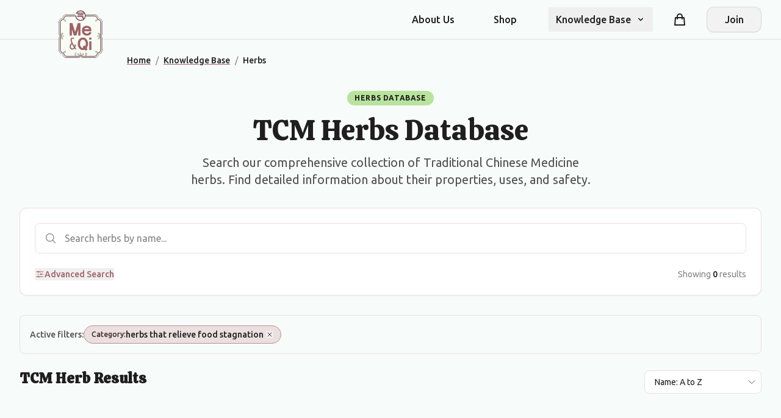

--- FILE ---
content_type: text/html; charset=utf-8
request_url: https://www.meandqi.com/knowledge-base/herbs?condition=coughing&temperature=warm&category=herbs+that+relieve+food+stagnation
body_size: 80032
content:

<!DOCTYPE html>
<html lang="en" itemscope itemtype="https://schema.org/WebSite">

<head>
    <meta charset="utf-8" />
    <meta name="viewport" content="width=device-width, initial-scale=1.0" />

    <!-- Google Analytics 4 -->
    <script async src="https://www.googletagmanager.com/gtag/js?id=G-4CJ0C1P0J5"></script>
    <script>
        window.dataLayer = window.dataLayer || [];
        function gtag(){dataLayer.push(arguments);}
        gtag('js', new Date());
        gtag('config', 'G-4CJ0C1P0J5');
    </script>

    
    
<!-- Primary Meta Tags -->
<title>TCM Herbs Database | Search Chinese Herbs | Me &amp; Qi</title>
<meta name="description" content="Search our comprehensive database of Traditional Chinese Medicine (TCM) herbs. Find detailed information about Chinese herbs, their properties, uses, and safety information.">

    <meta name="keywords" content="TCM herbs, Chinese herbs, traditional Chinese medicine, herb database, Chinese medicine herbs, TCM database, herb search, TCM search, materia medica, Chinese herbal medicine">

    <meta name="author" content="Me &amp; Qi">

    <link rel="canonical" href="https://www.meandqi.com/knowledge-base/herbs">

    <meta name="robots" content="index, follow">

    <meta http-equiv="content-language" content="en">

<!-- Custom meta tags -->
    <meta name="application-name" content="Me &amp; Qi TCM Platform">
    <meta name="apple-mobile-web-app-title" content="Me &amp; Qi TCM Herbs">

<!-- Open Graph / Facebook Meta Tags -->
    <meta property="og:title" content="TCM Herbs Database">

    <meta property="og:description" content="Search our comprehensive database of Traditional Chinese Medicine (TCM) herbs. Find detailed information about Chinese herbs, their properties, uses, and safety information.">

    <meta property="og:image" content="https://www.meandqi.com/media/ujjhe5dz/chatgpt-image-apr-5-2025-02_16_38-pm.png?width=1000&amp;height=525&amp;v=1dba5f283fe2060">

    <meta property="og:url" content="https://www.meandqi.com/knowledge-base/herbs">

    <meta property="og:type" content="website">

    <meta property="og:site_name" content="Me &amp; Qi">

    <meta property="og:locale" content="en_US">

<!-- Custom Open Graph properties -->
    <meta property="og:article:author" content="Me &amp; Qi">
    <meta property="og:article:tag" content="Traditional Chinese Medicine,TCM,Herbs,Chinese Herbs,Materia Medica">

<!-- Twitter Card Meta Tags -->
    <meta name="twitter:card" content="summary_large_image">

    <meta name="twitter:title" content="TCM Herbs Database">

    <meta name="twitter:description" content="Search our comprehensive database of Traditional Chinese Medicine (TCM) herbs. Find detailed information about Chinese herbs, their properties, uses, and safety information.">

    <meta name="twitter:image" content="https://www.meandqi.com/media/ujjhe5dz/chatgpt-image-apr-5-2025-02_16_38-pm.png?width=1000&amp;height=525&amp;v=1dba5f283fe2060">

    <meta name="twitter:site" content="@MeAndQi">

    <meta name="twitter:creator" content="@MeAndQi">

<!-- Custom Twitter Card properties -->

<!-- Structured Data JSON-LD -->
        <script type="application/ld+json">
                    {
                "@context": "https://schema.org",
                "@type": "WebSite",
                "name": "Me & Qi",
                "url": "https://www.meandqi.com"
            }
                </script>
        <script type="application/ld+json">
                    {"@context":"https://schema.org","@type":"CollectionPage","name":"TCM Herbs Database","description":"Search our comprehensive database of Traditional Chinese Medicine (TCM) herbs. Find detailed information about Chinese herbs, their properties, uses, and safety information.","url":"https://www.meandqi.com/knowledge-base/herbs","potentialAction":{"@type":"SearchAction","target":{"@type":"EntryPoint","urlTemplate":"https://www.meandqi.com/knowledge-base/herbs?search={search_term_string}"},"queryInput":"required name=search_term_string"},"about":{"@type":"Thing","name":"Traditional Chinese Medicine Herbs","description":"A comprehensive collection of Traditional Chinese Medicine herbs with detailed information about their properties, uses, and safety.","additionalProperty":[{"@type":"PropertyValue","name":"Medicine System","value":"Traditional Chinese Medicine"},{"@type":"PropertyValue","name":"Content Type","value":"Herb Database"}]}}
                </script>
        <script type="application/ld+json">
                    {
                "@context": "https://schema.org",
                "@type": "BreadcrumbList",
                "itemListElement": [
                    {
                    "@type": "ListItem",
                    "position": 1,
                    "name": "Home",
                    "item": "https://www.meandqi.com"
                },{
                    "@type": "ListItem",
                    "position": 2,
                    "name": "Knowledge Base",
                    "item": "https://www.meandqi.com/knowledge-base"
                },{
                    "@type": "ListItem",
                    "position": 3,
                    "name": "Herbs",
                    "item": "https://www.meandqi.com/knowledge-base/herbs"
                }
                ]
            }
                </script>
        <script type="application/ld+json">
                    {
                "@context": "https://schema.org",
                "@type": "WebSite",
                "url": "https://www.meandqi.com/knowledge-base/herbs",
                "potentialAction": {
                    "@type": "SearchAction",
                    "target": "https://www.meandqi.com/knowledge-base/herbs?search={search_term_string}",
                    "query-input": "required name=search_term_string"
                }
            }
                </script>
        <script type="application/ld+json">
                    {"@context":"https://schema.org","@type":"Dataset","name":"TCM Herbs Dataset","description":"Comprehensive dataset of Traditional Chinese Medicine herbs with detailed information about their properties, actions, tastes, temperatures, and organ affinities.","url":"https://www.meandqi.com/knowledge-base/herbs","identifier":"https://www.meandqi.com/knowledge-base/herbs","license":"https://creativecommons.org/licenses/by/4.0/","creator":{"@type":"Organization","name":"Me \u0026 Qi","url":"https://www.meandqi.com"},"keywords":"TCM herbs, Chinese herbs, herbal medicine, traditional Chinese medicine, herb database, materia medica","distribution":[{"@type":"DataDownload","contentUrl":"https://www.meandqi.com/knowledge-base/herbs","encodingFormat":"text/html"}],"variableMeasured":[{"@type":"PropertyValue","name":"Herb Name","description":"Chinese and English names of the herb"},{"@type":"PropertyValue","name":"Taste","description":"Taste properties of the herb (e.g., Sweet, Bitter, Pungent)"},{"@type":"PropertyValue","name":"Temperature","description":"Temperature properties of the herb (e.g., Cold, Cool, Neutral, Warm, Hot)"},{"@type":"PropertyValue","name":"Organ Affinity","description":"Organs and meridians the herb has an affinity for"},{"@type":"PropertyValue","name":"Actions","description":"Main therapeutic actions of the herb"},{"@type":"PropertyValue","name":"Indications","description":"Conditions or symptoms the herb is used to treat"}],"hasPart":[{"@type":"Dataset","name":"Sample TCM Herbs","description":"Common Traditional Chinese Medicine herbs in this collection","itemListElement":[{"@type":"MedicalEntity","name":"Yu Zhu","alternateName":"\u7389\u7AF9","url":"/knowledge-base/herbs/yu-zhu/","category":"Tonic herbs for Yin Deficiency"},{"@type":"MedicalEntity","name":"Si Gua Luo","alternateName":"\u4E1D\u74DC\u7EDC","url":"/knowledge-base/herbs/si-gua-luo/","category":"Herbs that stabilize and bind"},{"@type":"MedicalEntity","name":"Huang Jing","alternateName":"\u9EC4\u7CBE","url":"/knowledge-base/herbs/huang-jing/","category":"Tonic herbs for Qi Deficiency"},{"@type":"MedicalEntity","name":"Jie Geng","alternateName":"\u6854\u6897","url":"/knowledge-base/herbs/jie-geng/","category":"Warm herbs that transform Phlegm and stop Cough"},{"@type":"MedicalEntity","name":"Sha Ren","alternateName":"\u7802\u4EC1","url":"/knowledge-base/herbs/sha-ren/","category":"Aromatic herbs that transform Dampness"}]}]}
                </script>
        <script type="application/ld+json">
                    {"@context":"https://schema.org","@type":"DataCatalog","name":"Me \u0026 Qi TCM Database Catalog","description":"Collection of Traditional Chinese Medicine data resources including herbs, formulas, patterns, and related information.","url":"https://www.meandqi.com","creator":{"@type":"Organization","name":"Me \u0026 Qi","url":"https://www.meandqi.com"},"license":"https://creativecommons.org/licenses/by/4.0/","dataset":[{"@type":"Dataset","name":"TCM Herbs Dataset","description":"Detailed information about Traditional Chinese Medicine herbs","url":"https://www.meandqi.com/knowledge-base/herbs"},{"@type":"Dataset","name":"TCM Formulas Dataset","description":"Comprehensive dataset of Traditional Chinese Medicine formulas","url":"https://www.meandqi.com/knowledge-base/formulas"}]}
                </script>

<!-- Raw Structured Data blocks -->

<!-- Machine Learning and AI Optimization (Using Standard Schema.org) -->



<!-- Search Engine Actions -->
    <link rel="search" type="application/opensearchdescription+xml" title="Search" href="https://www.meandqi.com/knowledge-base/herbs?search={search_term_string}">

<!-- Potential Actions -->



    <!-- Resource hints for third-party resources -->
    <link rel="preconnect" crossorigin href="https://cdnjs.cloudflare.com">
    <link rel="dns-prefetch" href="https://cdnjs.cloudflare.com">
    <link rel="preconnect" crossorigin href="https://unpkg.com">
    <link rel="dns-prefetch" href="https://unpkg.com">
    <link rel="preconnect" crossorigin href="https://code.jquery.com">
    <link rel="dns-prefetch" href="https://code.jquery.com">

    <link rel="stylesheet" href="/css/styles.css?v=uvCP4RCX_nPXbpQv7BYcNWA-RwLkMQy8Mur5gxGL9bI" />
    <!-- Add FontAwesome for icons -->
    <link rel="stylesheet" integrity="sha512-iecdLmaskl7CVkqkXNQ/ZH/XLlvWZOJyj7Yy7tcenmpD1ypASozpmT/E0iPtmFIB46ZmdtAc9eNBvH0H/ZpiBw==" crossorigin="anonymous" referrerpolicy="no-referrer" href="https://cdnjs.cloudflare.com/ajax/libs/font-awesome/6.4.0/css/all.min.css" />
    <!-- Preload logo images for performance -->
    <link rel="preload" as="image" href="/graphicAssets/Logo.png" />
    <link rel="preload" as="image" href="/graphicAssets/Logo-inverse.png" />
</head>

<body class="bg-background-page font-body" data-is-logged-in="false">
    <header class="sticky top-0 z-50 bg-background-page border-b border-border-divider">
        <!-- Primary navigation -->
        <div class="container mx-auto px-4 sm:px-6 lg:px-8 relative">
            <nav class="flex items-center justify-between h-16">
                <!-- Logo & Brand - positioned to overlay slightly -->
                <div class="absolute left-2 top-2 sm:left-4 sm:top-4 md:left-6 lg:left-8 z-10">
                    <a href="/" class="logo logo-sm lg:logo-lg inline-block" aria-label="Me&Qi Homepage"></a>
                </div>

                <!-- All navigation items with even spacing -->
                <div class="flex-1 flex items-center justify-end">
                    <div class="hidden lg:flex lg:items-center lg:space-x-10 ml-36">
                        <a href="/about" data-testid="about-us-link"
                            class="text-text-primary hover:text-primary transition-colors duration-200 font-medium px-3 py-2 no-underline">About
                            Us</a>
                        <a href="/store" data-testid="shop-link"
                            class="text-text-primary hover:text-primary transition-colors duration-200 font-medium px-3 py-2 no-underline">Shop</a>

                        <!-- Knowledge Base Dropdown -->
                        <div class="relative" x-data="{ open: false }" @mouseleave="open = false">
                            <button @click="open = !open" @mouseenter="open = true"
                                class="group flex items-center text-text-primary hover:text-primary transition-colors duration-200 font-medium px-3 py-2 focus:outline-none"
                                aria-expanded="false" :class="{'text-primary': open}">
                                <span class="group-hover:text-primary transition-colors duration-200">Knowledge
                                    Base</span>
                                <svg class="ml-2 h-4 w-4 transition-transform duration-200 group-hover:text-primary"
                                    :class="{'rotate-180': open}" xmlns="http://www.w3.org/2000/svg" viewBox="0 0 20 20"
                                    fill="currentColor">
                                    <path fill-rule="evenodd"
                                        d="M5.293 7.293a1 1 0 011.414 0L10 10.586l3.293-3.293a1 1 0 111.414 1.414l-4 4a1 1 0 01-1.414 0l-4-4a1 1 0 010-1.414z"
                                        clip-rule="evenodd" />
                                </svg>
                            </button>

                            <div x-show="open" x-transition:enter="transition ease-out duration-200"
                                x-transition:enter-start="opacity-0 translate-y-1"
                                x-transition:enter-end="opacity-100 translate-y-0"
                                x-transition:leave="transition ease-in duration-150"
                                x-transition:leave-start="opacity-100 translate-y-0"
                                x-transition:leave-end="opacity-0 translate-y-1"
                                class="absolute z-10 mt-0 w-56 rounded-xl bg-white border border-border-DEFAULT py-1 before:content-[''] before:absolute before:top-[-10px] before:left-0 before:right-0 before:h-[10px]"
                                @mouseenter = "open = true" style = "display: none;" >
                                <a href="/knowledge-base/conditions"
                                    class="block px-4 py-2 text-text-primary hover:bg-primary-lightest hover:text-primary focus:bg-primary-lightest focus:text-primary active:bg-primary-light active:text-white transition-colors duration-150 no-underline">Conditions</a>
                                <a href="/knowledge-base/herbs"
                                    class="block px-4 py-2 text-text-primary hover:bg-primary-lightest hover:text-primary focus:bg-primary-lightest focus:text-primary active:bg-primary-light active:text-white transition-colors duration-150 no-underline">Herbs</a>
                                <a href="/knowledge-base/formulas"
                                    class="block px-4 py-2 text-text-primary hover:bg-primary-lightest hover:text-primary focus:bg-primary-lightest focus:text-primary active:bg-primary-light active:text-white transition-colors duration-150 no-underline">Herbal
                                    Formulas</a>
                                <a href="/knowledge-base/acupuncture"
                                    class="block px-4 py-2 text-text-primary hover:bg-primary-lightest hover:text-primary focus:bg-primary-lightest focus:text-primary active:bg-primary-light active:text-white transition-colors duration-150 no-underline">Acupuncture</a>
                                <a href="/knowledge-base/patterns"
                                    class="block px-4 py-2 text-text-primary hover:bg-primary-lightest hover:text-primary focus:bg-primary-lightest focus:text-primary active:bg-primary-light active:text-white transition-colors duration-150 no-underline">Patterns</a>
                                <a href="/knowledge-base/concepts"
                                    class="block px-4 py-2 text-text-primary hover:bg-primary-lightest hover:text-primary focus:bg-primary-lightest focus:text-primary active:bg-primary-light active:text-white transition-colors duration-150 no-underline">Concepts</a>
                            </div>
                        </div>
                    </div>

                    <!-- Right-side elements: Cart and Login -->
                    <div class="hidden lg:flex lg:items-center">
                        <!-- Shopping Cart -->
                        <div class="mx-6 relative">
                            <a href="/cart"
                                class="group flex items-center text-text-primary hover:text-primary transition-colors duration-200 p-2 no-underline"
                                aria-label="Shopping cart">
                                <svg xmlns="http://www.w3.org/2000/svg" class="h-6 w-6" fill="none" viewBox="0 0 24 24"
                                    stroke="currentColor">
                                    <path stroke-linecap="round" stroke-linejoin="round" stroke-width="2"
                                        d="M16 11V7a4 4 0 00-8 0v4M5 9h14l1 12H4L5 9z" />
                                </svg>
                                <!-- Cart items counter - fixed positioning -->
                                <span
                                    class="shopping-cart-count absolute -top-1 -right-1 inline-flex items-center justify-center px-2 py-1 text-xs font-bold leading-none text-white bg-primary rounded-full">0</span>
                            </a>
                        </div>

                            <!-- Join/Register button when not logged in -->
                            <div>
                                <a href="#" onclick="toggleAuth('registration-options'); return false;"
                                    class="btn btn-secondary flex items-center justify-center min-w-[90px] no-underline">
                                    Join
                                </a>
                            </div>
                    </div>
                </div>

                <!-- Mobile cart icon and menu button -->
                <div class="lg:hidden flex items-center">
                    <!-- Mobile Cart Icon -->
                    <a href="/cart"
                        class="relative p-2 mr-1 text-text-primary hover:text-primary transition-colors duration-200"
                        aria-label="Shopping cart">
                        <svg xmlns="http://www.w3.org/2000/svg" class="h-6 w-6" fill="none" viewBox="0 0 24 24"
                            stroke="currentColor">
                            <path stroke-linecap="round" stroke-linejoin="round" stroke-width="2"
                                d="M16 11V7a4 4 0 00-8 0v4M5 9h14l1 12H4L5 9z" />
                        </svg>
                        <!-- Mobile cart badge -->
                        <span
                            class="shopping-cart-count absolute -top-1 -right-1 inline-flex items-center justify-center w-5 h-5 text-xs font-bold leading-none text-white bg-primary rounded-full">0</span>
                    </a>
                    <!-- Hamburger Menu Button -->
                    <button type="button"
                        class="inline-flex items-center justify-center p-2 rounded-md text-text-primary hover:text-primary hover:bg-primary-lightest focus:outline-none transition-colors duration-200"
                        x-data="{}" @click="$dispatch('toggle-mobile-menu')">
                        <span class="sr-only">Open main menu</span>
                        <svg class="h-6 w-6" xmlns="http://www.w3.org/2000/svg" fill="none" viewBox="0 0 24 24"
                            stroke="currentColor" aria-hidden="true">
                            <path stroke-linecap="round" stroke-linejoin="round" stroke-width="2"
                                d="M4 6h16M4 12h16M4 18h16" />
                        </svg>
                    </button>
                </div>
            </nav>
        </div>

        <!-- Mobile Menu Dropdown -->
        <div class="lg:hidden" x-data="{mobileMenu: false}" @toggle-mobile-menu.window="mobileMenu = !mobileMenu">
            <div x-show="mobileMenu" class="fixed inset-0 bg-black bg-opacity-50 z-40" @click="mobileMenu = false"
                style="display: none;"></div>
            <div x-show="mobileMenu"
                class="fixed inset-y-0 right-0 max-w-[300px] w-full bg-white shadow-lg z-50 transform"
                x-transition:enter="transition ease-out duration-300" x-transition:enter-start="translate-x-full"
                x-transition:enter-end="translate-x-0" x-transition:leave="transition ease-in duration-300"
                x-transition:leave-start="translate-x-0" x-transition:leave-end="translate-x-full"
                style="display: none;">

                <div class="p-4 border-b border-border-divider">
                    <div class="flex items-center justify-between">
                        <div class="flex items-center">
                            <a href="/" class="logo logo-sm inline-block" aria-label="Me&Qi Homepage"></a>
                        </div>
                        <button @click="mobileMenu = false"
                            class="p-2 text-text-primary hover:text-primary hover:bg-primary-lightest rounded-md focus:outline-none transition-colors duration-200">
                            <svg class="h-6 w-6" xmlns="http://www.w3.org/2000/svg" fill="none" viewBox="0 0 24 24"
                                stroke="currentColor">
                                <path stroke-linecap="round" stroke-linejoin="round" stroke-width="2"
                                    d="M6 18L18 6M6 6l12 12" />
                            </svg>
                        </button>
                    </div>
                </div>

                <div class="pt-2 pb-3 space-y-1">
                    <a href="/about"
                        class="block pl-3 pr-4 py-2 border-l-4 border-transparent text-text-primary hover:bg-primary-lightest hover:border-primary-light hover:text-primary transition-colors duration-150 no-underline">About
                        Us</a>
                    <a href="/store"
                        class="block pl-3 pr-4 py-2 border-l-4 border-transparent text-text-primary hover:bg-primary-lightest hover:border-primary-light hover:text-primary transition-colors duration-150 no-underline">Shop</a>
                    <!-- More mobile menu items... -->

                    <!-- Dropdown in mobile menu -->
                    <div x-data="{open: false}">
                        <button @click="open = !open"
                            class="flex justify-between w-full pl-3 pr-4 py-2 border-l-4 border-transparent text-text-primary hover:bg-primary-lightest hover:border-primary-light hover:text-primary focus:outline-none transition-colors duration-150"
                            :class="{'border-primary-light bg-primary-lightest text-primary': open}">
                            <span>Knowledge Base</span>
                            <svg class="h-5 w-5 transform transition-transform duration-150"
                                :class="{'rotate-180': open}" xmlns="http://www.w3.org/2000/svg" viewBox="0 0 20 20"
                                fill="currentColor">
                                <path fill-rule="evenodd"
                                    d="M5.293 7.293a1 1 0 011.414 0L10 10.586l3.293-3.293a1 1 0 111.414 1.414l-4 4a1 1 0 01-1.414 0l-4-4a1 1 0 010-1.414z"
                                    clip-rule="evenodd" />
                            </svg>
                        </button>
                        <div x-show="open" class="pl-6 pr-2 py-2 space-y-1" style="display: none;">
                            <a href="/knowledge-base/conditions"
                                class="block px-3 py-2 rounded-md text-text-primary hover:bg-primary-lightest hover:text-primary transition-colors duration-150 no-underline">Conditions</a>
                            <a href="/knowledge-base/herbs"
                                class="block px-3 py-2 rounded-md text-text-primary hover:bg-primary-lightest hover:text-primary transition-colors duration-150 no-underline">Herbs</a>
                            <a href="/knowledge-base/formulas"
                                class="block px-3 py-2 rounded-md text-text-primary hover:bg-primary-lightest hover:text-primary transition-colors duration-150 no-underline">Herbal
                                Formulas</a>
                            <a href="/knowledge-base/acupuncture"
                                class="block px-3 py-2 rounded-md text-text-primary hover:bg-primary-lightest hover:text-primary transition-colors duration-150 no-underline">Acupuncture</a>
                            <a href="/knowledge-base/patterns"
                                class="block px-3 py-2 rounded-md text-text-primary hover:bg-primary-lightest hover:text-primary transition-colors duration-150 no-underline">Patterns</a>
                            <a href="/knowledge-base/concepts"
                                class="block px-3 py-2 rounded-md text-text-primary hover:bg-primary-lightest hover:text-primary transition-colors duration-150 no-underline">Concepts</a>
                        </div>
                    </div>
                </div>

                <!-- Cart in mobile menu -->
                <div class="pt-3 pb-1 border-t border-border-divider mt-3">
                    <a href="/cart"
                        class="flex items-center py-2.5 px-4 text-text-primary hover:bg-primary-lightest hover:text-primary rounded-lg transition-colors duration-150 no-underline">
                        <svg xmlns="http://www.w3.org/2000/svg" class="h-5 w-5 mr-3" fill="none" viewBox="0 0 24 24"
                            stroke="currentColor">
                            <path stroke-linecap="round" stroke-linejoin="round" stroke-width="2"
                                d="M16 11V7a4 4 0 00-8 0v4M5 9h14l1 12H4L5 9z" />
                        </svg>
                        <span>Shopping Cart <span class="mobile-cart-count ml-1 font-medium">(0)</span></span>
                    </a>
                </div>

                <!-- Mobile Menu Account Section -->
                <div class="pt-2 pb-3 border-t border-border-divider">
                    <div class="px-4 py-3">
                            <a href="#" onclick="toggleAuth('registration-options'); return false;"
                                class="btn btn-secondary w-full justify-center no-underline">Join</a>
                    </div>
                </div>
            </div>
        </div>
    </header>

    <!-- Auth Container -->
    <div id="auth-container" class="page-enter-active page-leave-active hidden-maintain-layout" style="display: none;">
        

<div class="flex flex-col items-center justify-center bg-background-page pt-10 pb-10 px-4 sm:px-6 lg:px-8">
    <div class="w-full max-w-md">
        <!-- Dynamic content area for forms -->
        <div id="auth-forms-container" class="component-enter-active component-leave-active">
            <!-- Empty placeholder - content will be loaded dynamically -->
            <div class="text-center p-4">
                <i class="fa fa-spinner fa-spin"></i> Loading...
            </div>
        </div>
    </div>
</div>

<script>
    // Load the initial form
    document.addEventListener('DOMContentLoaded', function () {

        let url = `/component/login?handler=render&returnUrl=/knowledge-base/herbs/`;

        // Add code parameter if it exists

            // Add email parameter if it exists

            // Load the initial form
            fetch(url)
                .then(response => {
                    return response.text();
                })
                .then(html => {
                    document.getElementById('auth-forms-container').innerHTML = html;

                    // Initialize validation
                    if (typeof $.validator !== 'undefined' && $.validator.unobtrusive) {
                        $.validator.unobtrusive.parse('#auth-forms-container');
                    }

                    // Trigger custom event for form loading
                    const event = new Event('formLoaded');
                    document.dispatchEvent(event);
                })
                .catch(error => {
                    document.getElementById('auth-forms-container').innerHTML =
                        '<div class="text-center p-4 text-red-500">Error loading form. Please try again.</div>';
                });
    });

    // This function handles form submission via AJAX
    document.addEventListener('submit', function (e) {
        const form = e.target;

        // Only intercept our auth forms
        if (!form.id || !form.id.endsWith('-form-element')) {
            return;
        }

        e.preventDefault();

        const formData = new FormData(form);
        const submitButton = form.querySelector('button[type="submit"]');
        const originalButtonText = submitButton.innerHTML;

        // Disable button and show loading state
        submitButton.disabled = true;
        submitButton.innerHTML = '<i class="fa fa-spinner fa-spin"></i> Processing...';

        // Clear previous errors
        const errorMessages = form.querySelectorAll('.field-validation-error, .form-error');
        errorMessages.forEach(el => el.remove());

        // Clear input error styling
        form.querySelectorAll('.input-validation-error, .error').forEach(input => {
            input.classList.remove('input-validation-error', 'error', 'border-red-500');
        });


        fetch(form.action, {
            method: 'POST',
            body: formData,
            headers: {
                'Accept': 'application/json',
                'RequestVerificationToken': document.querySelector('input[name="__RequestVerificationToken"]').value
            }
        })
            .then(response => {
                if (response.redirected) {
                    // Follow the redirect
                    window.location.href = response.url;
                    return null;
                } else {
                    // Parse the response
                    return response.json();
                }
            })
            .then(data => {

                if (!data) return; // Handle redirected case

                if (data.redirectUrl) {
                    // Handle redirect from API response
                    window.location.href = data.redirectUrl;
                } else if (data.success) {
                    // Show success message if provided
                    if (data.message && typeof notify === 'function') {
                        notify(data.message, 'success', form);
                    }

                    // If authentication succeeded but no redirect URL, go back to main content
                    // Only if stayOnForm flag is not set
                    if (!data.stayOnForm && typeof toggleMainContent === 'function') {
                        toggleMainContent();
                    }
                } else if (data.errors) {
                    // Show errors using notification system if available
                    if (Array.isArray(data.errors)) {
                        if (typeof notify === 'function') {
                            // Create or clear notification container
                            let container = form.querySelector('.form-notification-container');
                            if (!container) {
                                container = document.createElement('div');
                                container.className = 'form-notification-container mb-4';
                                form.insertBefore(container, form.firstChild);
                            } else {
                                container.innerHTML = '';
                            }

                            data.errors.forEach(err => notify(err, 'error', form));
                        }
                    } else {
                        // Display validation errors in form
                        displayErrors(form, data.errors);
                    }
                }
            })
            .catch(error => {

                // Show error using notification if available
                if (typeof notify === 'function') {
                    notify('An error occurred while processing your request. Please try again.', 'error', form);
                } else {
                    // Fallback to inline error
                    const errorDiv = document.createElement('div');
                    errorDiv.className = 'alert alert-danger mt-3';
                    errorDiv.textContent = 'An error occurred while processing your request. Please try again.';
                    form.prepend(errorDiv);
                }
            })
            .finally(() => {
                // Reset button state
                submitButton.disabled = false;
                submitButton.innerHTML = originalButtonText;
            });
    });

    function displayErrors(form, errors) {
        // Create or clear notification container
        let container = form.querySelector('.form-notification-container');
        if (!container) {
            container = document.createElement('div');
            container.className = 'form-notification-container mb-4';
            form.insertBefore(container, form.firstChild);
        } else {
            container.innerHTML = '';
        }

        // Add new error messages
        for (const [field, messages] of Object.entries(errors)) {
            const input = form.querySelector(`[name="${field}"]`);
            if (input) {
                // Add form-error styled span
                const errorSpan = document.createElement('span');
                errorSpan.className = 'form-error field-validation-error';
                errorSpan.textContent = Array.isArray(messages) ? messages[0] : messages;
                input.parentNode.appendChild(errorSpan);

                // Highlight the input
                input.classList.add('error', 'border-red-500');

                // Also show as notification if possible
                if (typeof notify === 'function') {
                    const message = Array.isArray(messages) ? messages[0] : messages;
                    notify(message, 'error', form);
                }
            } else if (field === "" || field === "general") {
                // General error not tied to a specific field
                const message = Array.isArray(messages) ? messages[0] : messages;

                if (typeof notify === 'function') {
                    notify(message, 'error', form);
                } else {
                    // Fallback to alert
                    const errorDiv = document.createElement('div');
                    errorDiv.className = 'alert alert-danger mt-3';
                    errorDiv.textContent = message;
                    form.prepend(errorDiv);
                }
            }
        }
    }
</script>
    </div>

    <!-- Main Content -->
    <main id="main-content" class="page-enter-active page-leave-active">
        

<div class="container mx-auto px-4 sm:px-6 lg:px-8 max-w-7xl">
	<!-- Breadcrumb -->
	<nav aria-label="Breadcrumb" class="text-sm py-4 flex justify-center md:justify-start md:pl-36 lg:pl-44">
		<ol class="breadcrumbs" itemscope itemtype="https://schema.org/BreadcrumbList">
			<li class="breadcrumb-item" itemprop="itemListElement" itemscope itemtype="https://schema.org/ListItem">
				<a href="/" class="text-primary hover:text-primary-dark transition-colors font-medium" itemprop="item">
					<span itemprop="name">Home</span>
				</a>
				<meta itemprop="position" content="1" />
				<span class="mx-2 text-neutral">/</span>
			</li>
			<li class="breadcrumb-item" itemprop="itemListElement" itemscope itemtype="https://schema.org/ListItem">
				<a href="/knowledge-base" class="text-primary hover:text-primary-dark transition-colors font-medium" itemprop="item">
					<span itemprop="name">Knowledge Base</span>
				</a>
				<meta itemprop="position" content="2" />
				<span class="mx-2 text-neutral">/</span>
			</li>
			<li class="breadcrumb-item" itemprop="itemListElement" itemscope itemtype="https://schema.org/ListItem">
				<span class="text-text-primary font-medium" itemprop="name">Herbs</span>
				<meta itemprop="position" content="3" />
			</li>
		</ol>
	</nav>

	<!-- Hero Section -->
	<section class="herbs-hero overflow-hidden" aria-labelledby="herbs-main-title">
		<div class="pb-8 pt-4">
			<!-- Header -->
			<div class="text-center mb-8 lg:pr-20 lg:pl-20">
				<div class="flex items-center justify-center mb-4">
					<span class="herb-badge bg-tertiary text-text-primary text-xs font-semibold uppercase tracking-wider px-3 py-1 rounded-full">Herbs Database</span>
				</div>
				<h1 id="herbs-main-title" class="text-4xl lg:text-5xl font-heading text-text-primary mb-4">TCM Herbs Database</h1>
				<p class="lg:text-xl text-text-secondary max-w-2xl mx-auto">
					Search our comprehensive collection of Traditional Chinese Medicine herbs. Find detailed information about their properties, uses, and safety.
				</p>
			</div>

			<!-- Search Interface -->
			<div class="search-interface bg-white rounded-xl p-6 border border-border-divider shadow-light" itemscope itemtype="https://schema.org/SearchResultsPage">
				<!-- Main Search Bar -->
				<div class="relative mb-6" id="search-input-wrapper">
					<div class="absolute inset-y-0 left-0 pl-4 flex items-center pointer-events-none">
						<svg xmlns="http://www.w3.org/2000/svg" fill="none" viewBox="0 0 24 24" stroke-width="1.5" stroke="currentColor" class="w-5 h-5 text-text-tertiary">
							<path stroke-linecap="round" stroke-linejoin="round" d="M21 21l-5.197-5.197m0 0A7.5 7.5 0 105.196 5.196a7.5 7.5 0 0010.607 10.607z" />
						</svg>
					</div>
					<input type="text" 
						   class="w-full pl-12 pr-4 py-3 rounded-lg border border-border-divider focus:border-primary focus:ring-2 focus:ring-primary-lighter text-text-primary placeholder-text-tertiary"
						   placeholder="Search herbs by name..."
						   aria-label="Search herbs"
						   aria-autocomplete="list"
						   aria-controls="autocomplete-dropdown"
						   itemprop="query-input">
				</div>

				<!-- Advanced Search Toggle -->
				<div class="flex items-center justify-between">
					<button id="advancedSearchToggle" class="text-sm text-primary hover:text-primary-dark font-medium flex items-center gap-1" aria-expanded="false" aria-controls="advancedSearchPanel">
						<svg xmlns="http://www.w3.org/2000/svg" fill="none" viewBox="0 0 24 24" stroke-width="1.5" stroke="currentColor" class="w-4 h-4">
							<path stroke-linecap="round" stroke-linejoin="round" d="M10.5 6h9.75M10.5 6a1.5 1.5 0 11-3 0m3 0a1.5 1.5 0 10-3 0M3.75 6H7.5m3 12h9.75m-9.75 0a1.5 1.5 0 01-3 0m3 0a1.5 1.5 0 00-3 0m-3.75 0H7.5m9-6h3.75m-3.75 0a1.5 1.5 0 01-3 0m3 0a1.5 1.5 0 00-3 0m-3.75 0H7.5" />
						</svg>
						Advanced Search
					</button>
					<span class="text-sm text-text-tertiary">
						Showing <span class="font-medium text-text-primary" id="results-count">0</span> results
					</span>
				</div>

				<!-- Advanced Search Panel (Hidden by default) -->
				<div id="advancedSearchPanel" class="hidden mt-6 pt-6 border-t border-border-divider">
					<div class="grid grid-cols-1 md:grid-cols-2 gap-6">
						<!-- Tastes Filter -->
						<div class="filter-section">
							<h3 class="text-sm font-medium text-text-primary mb-3 flex items-center">
								<span class="block h-2 w-2 rounded-full bg-primary-lighter mr-2"></span>
								Tastes
							</h3>
							<div class="relative">
								<!-- IMPORTANT: This select element is required as an anchor for the JS to find and replace.
                                     The JS code uses this element to locate where to place the multi-select component
                                     and needs its 'name' attribute for initializing the filtering functionality. -->
								<select name="tastes" multiple class="hidden" aria-label="Filter by tastes">
									<option value="Sweet">Sweet (甘)</option>
									<option value="Sour">Sour (酸)</option>
									<option value="Bitter">Bitter (苦)</option>
									<option value="Pungent">Spicy/Pungent (辛)</option>
									<option value="Salty">Salty (咸)</option>
								</select>
								<!-- Multi-select component will be inserted here by JavaScript -->
							</div>
						</div>

						<!-- Temperature Filter -->
						<div class="filter-section">
							<h3 class="text-sm font-medium text-text-primary mb-3 flex items-center">
								<span class="block h-2 w-2 rounded-full bg-secondary-lighter mr-2"></span>
								Temperature
							</h3>
							<div class="relative">
								<!-- IMPORTANT: This select element is required as an anchor for the JS to find and replace.
                                     The JS code uses this element to locate where to place the multi-select component
                                     and needs its 'name' attribute for initializing the filtering functionality. -->
								<select name="temperature" multiple class="hidden" aria-label="Filter by temperature">
									<option value="Cold">Cold (寒)</option>
									<option value="Cool">Cool (凉)</option>
									<option value="Neutral">Neutral (平)</option>
									<option value="Warm">Warm (温)</option>
									<option value="Hot">Hot (热)</option>
								</select>
								<!-- Multi-select component will be inserted here by JavaScript -->
							</div>
						</div>

						<!-- Organ Affinity Filter -->
						<div class="filter-section">
							<h3 class="text-sm font-medium text-text-primary mb-3 flex items-center">
								<span class="block h-2 w-2 rounded-full bg-tertiary mr-2"></span>
								Organ Affinity
							</h3>
							<div class="relative">
								<!-- IMPORTANT: This select element is required as an anchor for the JS to find and replace.
                                     The JS code uses this element to locate where to place the multi-select component
                                     and needs its 'name' attribute for initializing the filtering functionality. -->
								<select name="organs" multiple class="hidden" aria-label="Filter by organ affinity">
									<option value="Heart">Heart (心)</option>
									<option value="Liver">Liver (肝)</option>
									<option value="Spleen">Spleen (脾)</option>
									<option value="Lungs">Lungs (肺)</option>
									<option value="Kidneys">Kidneys (腎)</option>
									<option value="Stomach">Stomach (胃)</option>
									<option value="Small Intestine">Small Intestine (小腸)</option>
									<option value="Large Intestine">Large Intestine (大腸)</option>
									<option value="Gallbladder">Gallbladder (膽)</option>
									<option value="Urinary Bladder">Urinary Bladder (膀胱)</option>
									<option value="San Jiao">Triple Burner (三焦)</option>
									<option value="Pericardium">Pericardium (心包)</option>
								</select>
								<!-- Multi-select component will be inserted here by JavaScript -->
							</div>
						</div>

						<!-- Herb Category Filter -->
						<div class="filter-section">
							<h3 class="text-sm font-medium text-text-primary mb-3 flex items-center">
								<span class="block h-2 w-2 rounded-full bg-primary mr-2"></span>
								Herb Category
							</h3>
							<!-- This container will be replaced by our JavaScript with a multi-select -->
							<div class="form-group">
								<!-- The JavaScript will replace this with our multi-select component -->
								<input type="hidden" name="categories" id="categories-values">
							</div>
						</div>
					</div>
				</div>
			</div>
		</div>
	</section>

	<!-- Active Filters Pills Section -->
	<section id="active-filters-section" class="active-filters-section hidden mb-6">
		<div class="bg-background-page rounded-lg p-4 border border-border-divider">
			<div class="flex items-center justify-between flex-wrap gap-3">
				<div class="flex items-center flex-wrap gap-2">
					<span class="text-sm font-medium text-text-secondary">Active filters:</span>
					<div id="active-filters-pills" class="flex items-center flex-wrap gap-2">
						<!-- Filter pills will be added dynamically -->
					</div>
				</div>
				<button id="clear-all-filters" class="text-sm text-primary hover:text-primary-dark font-medium hidden">
					Clear all filters
				</button>
			</div>
		</div>
	</section>

	<!-- Results section -->
	<section class="herbs-results" aria-labelledby="results-title">
		<div class="flex items-center justify-between mb-6">
			<h2 id="results-title" class="text-2xl font-heading text-text-primary">TCM Herb Results</h2>
			<div class="flex items-center gap-4">
				<!-- Sort Dropdown -->
				<div class="relative w-48">
					<select id="herbSortDropdown" class="w-full pl-4 pr-8 py-2 bg-white border border-border-divider rounded-lg focus:border-primary focus:ring-2 focus:ring-primary-lighter text-sm text-text-primary cursor-pointer" aria-label="Sort results by">
						<option value="relevance" class="hidden">Relevance</option>
						<option value="name-asc" selected>Name: A to Z</option>
						<option value="name-desc">Name: Z to A</option>
						<option value="category">Category</option>
						<option value="temperature">Temperature</option>
					</select>
					<div class="absolute inset-y-0 right-0 flex items-center pr-2 pointer-events-none">
						<svg xmlns="http://www.w3.org/2000/svg" fill="none" viewBox="0 0 24 24" stroke-width="1.5" stroke="currentColor" class="w-4 h-4 text-text-secondary">
							<path stroke-linecap="round" stroke-linejoin="round" d="M19.5 8.25l-7.5 7.5-7.5-7.5" />
						</svg>
					</div>
				</div>
			</div>
		</div>

		<!-- Herb Grid -->
		<div id="herbs-container" class="grid grid-cols-1 sm:grid-cols-2 lg:grid-cols-3 gap-6" role="list" aria-label="Search results">
			<!-- Herbs will be dynamically loaded here via JavaScript -->
		</div>

		<!-- Hidden reference card for Tailwind class preservation -->
		<a href="#" 
		   class="hidden herb-card group bg-white flex flex-col sm:flex-row"
		   data-name="herbName"
		   data-category="herbCategory"
		   data-temperature="temperature"
		   data-organs="organAffinities"
		   itemscope
		   itemtype="https://schema.org/MedicalHerb">
			<!-- Herb Image -->
			<div class="w-full sm:w-1/3 aspect-square relative overflow-hidden">
				<img src="plantImageThumbUrl" 
					 alt="herbName (englishName) plant"
					 loading="lazy" 
					 class="w-full h-full object-cover transition-transform group-hover:scale-105"
					 itemprop="image" />
			</div>

			<!-- Herb Info -->
			<div class="herb-card-content w-full sm:w-2/3">
				<span class="herb-property-tag herb-property-category mb-3" itemprop="additionalProperty" itemscope itemtype="https://schema.org/PropertyValue">
					<meta itemprop="name" content="Category" />
					<span itemprop="value">herbCategory</span>
				</span>

				<!-- Name Section -->
				<h3 class="text-lg font-heading text-text-primary mb-1 group-hover:text-primary transition-colors" itemprop="name">herbName</h3>
				<p class="text-text-secondary mb-2">
					<span itemprop="alternateName">englishName</span> | <span class="chinese-name font-medium" lang="zh" itemprop="alternateName">chineseName</span>
				</p>

				<!-- Properties -->
				<div class="herb-properties-container flex flex-col gap-2">
					<div class="property-group">
						<span class="property-label">Temperature:</span>
						<span class="herb-property-tag herb-property-temperature" itemprop="additionalProperty" itemscope itemtype="https://schema.org/PropertyValue">
							<meta itemprop="name" content="Temperature" />
							<span itemprop="value">temperature</span>
						</span>
					</div>
					
					<div class="property-group">
						<span class="property-label">Taste:</span>
						<span class="herb-property-tag herb-property-taste" itemprop="additionalProperty" itemscope itemtype="https://schema.org/PropertyValue">
							<meta itemprop="name" content="Taste" />
							<span itemprop="value">taste</span>
						</span>
					</div>
				
					<div class="property-group">
						<span class="property-label">Organs:</span>
						<span class="herb-property-tag herb-property-organ" itemprop="additionalProperty" itemscope itemtype="https://schema.org/PropertyValue">
							<meta itemprop="name" content="Organ Affinity" />
							<span itemprop="value">organ</span>
						</span>
					</div>
				</div>

				<!-- Additional Schema.org Properties -->
				<meta itemprop="medicineSystem" content="Traditional Chinese Medicine" />
				<meta itemprop="activeIngredient" content="Natural herb" />
				<meta itemprop="relevantSpecialty" content="Traditional Chinese Medicine" />
			</div>
		</a>

		<!-- Sentinel element for infinite scroll -->
		<div id="herbs-scroll-sentinel" class="h-4 w-full"></div>
	</section>
</div>

<!-- Make herb categories available to JavaScript -->
<script>
	window.herbCategoryList = ["Aromatic herbs that transform Dampness","Cathartic herbs that drain downward","Cool herbs that transform Phlegm and stop Cough","Cool the blood and stop bleeding","Cool/Acrid herbs that release the Exterior","Herb that dispel Wind","Herb that expel Wind-Cold","Herbs for external application","Herbs that anchor and calm the Spirit","Herbs that anchor and calm the SpiritHerbs that pacify Internal Liver Wind and stop Tremors","Herbs that clear Heat and dry Dampness","Herbs that clear Heat and purge Fire and/or clear Summer Heat","Herbs that clear Heat and purge Fire and/or clear Summer HeatHerbs that clear Yin Deficiency Heat","Herbs that clear Heat and purge Fire and/or clear Summer HeatHerbs that cool the Blood","Herbs that clear Heat and relieve Toxicity","Herbs that clear Liver Heat and brighten the eyes","Herbs that clear Yin Deficiency Heat","Herbs that cool the Blood","Herbs that cool the BloodHerbs that clear Heat and relieve Toxicity","Herbs that dispel Wind and Dampness","Herbs that dispel Wind and DampnessHerbs that expel parasites","Herbs that dispel Wind and DampnessHerbs that warm the Interior and/or expel Cold","Herbs that drain Dampness","Herbs that expel parasites","Herbs that invigorate the Blood","Herbs that invigorate the BloodHerbs that stop bleeding","Herbs that nourish the Heart and calm the Spirit","Herbs that open the Orifices","Herbs that open the OrificesHerbs for external application","Herbs that pacify Internal Liver Wind and stop Tremors","Herbs that regulate Qi","Herbs that relieve coughing and wheezing","Herbs that relieve Food Stagnation","Herbs that stabilize and bind","Herbs that stop bleeding","Herbs that warm the Interior and/or expel Cold","Laxative herbs that drain downward","Purgative herbs that drain downward","Tonic herbs for Blood Deficiency","Tonic herbs for Qi Deficiency","Tonic herbs for Yang Deficiency","Tonic herbs for Yin Deficiency","Warm herbs that transform Phlegm and stop Cough","Warm/Acrid herbs that release the Exterior"];
</script>

<!-- Store all herb data in JavaScript for infinite scroll -->
<script>
	// Store all herb data in a JavaScript array for DOM-based infinite scroll
	window.allHerbs = [

			{
				url: "/knowledge-base/herbs/yu-zhu/",
				name: "Yu Zhu",
				englishName: "Angular solomon\u0027s seal roots",
				chineseName: "\u7389\u7AF9",
				category: "Tonic herbs for Yin Deficiency",
				temperature: "Cold",
				tastes: ["Sweet"],
				imageUrl: "/media/723/2723/yu-zhu_plantimage.jpg?width=300\u0026height=300\u0026v=1dbb40439694230",
				organAffinities: ["Lungs","Stomach"],
				alternativeNames: ["Scented Solomon\u0027s seal","Jade bamboo"],
				scientificName: "Polygonatum odoratum"
			},
			
			{
				url: "/knowledge-base/herbs/si-gua-luo/",
				name: "Si Gua Luo",
				englishName: "Sponge gourds",
				chineseName: "\u4E1D\u74DC\u7EDC",
				category: "Herbs that stabilize and bind",
				temperature: "Neutral",
				tastes: ["Sweet"],
				imageUrl: "/media/332bq4wd/si-gua-luo_plantimage.jpg?width=300\u0026height=300\u0026v=1dbb40436b71a80",
				organAffinities: ["Liver","Lungs","Stomach"],
				alternativeNames: ["Luffa aegyptiaca","Egyptian cucumber","Vietnamese luffa","Loofah","Dishrag gourd","Rag gourd","Vegetable-sponge","Smooth luffa","Tori"],
				scientificName: "Luffa cylindrica"
			},
			
			{
				url: "/knowledge-base/herbs/huang-jing/",
				name: "Huang Jing",
				englishName: "King solomon\u0027s seal roots",
				chineseName: "\u9EC4\u7CBE",
				category: "Tonic herbs for Qi Deficiency",
				temperature: "Neutral",
				tastes: ["Sweet"],
				imageUrl: "/media/xbzf51z4/huang-jing_plantimage.jpg?width=300\u0026height=300\u0026v=1dbb4043ad5f190",
				organAffinities: ["Kidneys","Lungs","Spleen"],
				alternativeNames: ["Solomon seal","Solomonseal","Siberian Solomon Seal"],
				scientificName: "Polygonatum kingianum, Polygonatum sibirium or Polygonatum cyrtonema"
			},
			
			{
				url: "/knowledge-base/herbs/jie-geng/",
				name: "Jie Geng",
				englishName: "Platycodon roots",
				chineseName: "\u6854\u6897",
				category: "Warm herbs that transform Phlegm and stop Cough",
				temperature: "Neutral",
				tastes: ["Bitter","Pungent"],
				imageUrl: "/media/hk0nwqxg/jie-geng_plantimage.jpg?width=300\u0026height=300\u0026v=1dbb404346b2eb0",
				organAffinities: ["Lungs"],
				alternativeNames: ["Balloon flower","Chinese bellflower","Bellflower","Doraji"],
				scientificName: "Platycodon grandiflorus"
			},
			
			{
				url: "/knowledge-base/herbs/sha-ren/",
				name: "Sha Ren",
				englishName: "Amomum fruits",
				chineseName: "\u7802\u4EC1",
				category: "Aromatic herbs that transform Dampness",
				temperature: "Warm",
				tastes: ["Pungent"],
				imageUrl: "/media/731/2731/sha-ren_plantimage.jpg?width=300\u0026height=300\u0026v=1dbb40436cff9b0",
				organAffinities: ["Kidneys","Spleen","Stomach"],
				alternativeNames: ["Black Cardamom","Villous amomum"],
				scientificName: "Amomum villosum"
			},
			
			{
				url: "/knowledge-base/herbs/shan-yao/",
				name: "Shan Yao",
				englishName: "Yam",
				chineseName: "\u5C71\u836F",
				category: "Tonic herbs for Qi Deficiency",
				temperature: "Neutral",
				tastes: ["Sweet"],
				imageUrl: "/media/733/2733/shan-yao_plantimage.jpg?width=300\u0026height=300\u0026v=1dbb4043808c7d0",
				organAffinities: ["Kidneys","Lungs","Spleen"],
				alternativeNames: ["Chinese yam","Cinnamon vine","Nagaimo","Chinese potato","Japanese mountain yam","Korean yam","Dioscorea Rhizome"],
				scientificName: "Dioscorea opposita"
			},
			
			{
				url: "/knowledge-base/herbs/bai-zhi/",
				name: "Bai Zhi",
				englishName: "Angelica roots",
				chineseName: "\u767D\u82B7",
				category: "Warm/Acrid herbs that release the Exterior",
				temperature: "Warm",
				tastes: ["Pungent"],
				imageUrl: "/media/735/2735/bai-zhi_plantimage.jpg?width=300\u0026height=300\u0026v=1dbb404333d8420",
				organAffinities: ["Spleen","Stomach","Lungs"],
				alternativeNames: ["Dahurian angelica","Chinese Angelica","Garden Angelica","Root of the Holy Ghost","Wild Angelica"],
				scientificName: "Angelica dahurica"
			},
			
			{
				url: "/knowledge-base/herbs/gan-cao/",
				name: "Gan Cao",
				englishName: "Liquorice",
				chineseName: "\u7518\u8349",
				category: "Tonic herbs for Qi Deficiency",
				temperature: "Neutral",
				tastes: ["Sweet"],
				imageUrl: "/media/737/2737/gan-cao_plantimage.jpg?width=300\u0026height=300\u0026v=1dbb404390e50f0",
				organAffinities: ["Heart","Lungs","Spleen","Stomach"],
				alternativeNames: ["Licorice"],
				scientificName: "Glycyrrhiza uralensis"
			},
			
			{
				url: "/knowledge-base/herbs/gou-qi-zi/",
				name: "Gou Qi Zi",
				englishName: "Goji berries",
				chineseName: "\u67B8\u675E\u5B50",
				category: "Tonic herbs for Yin Deficiency",
				temperature: "Neutral",
				tastes: ["Sweet"],
				imageUrl: "/media/739/2739/gou-qi-zi_plantimage.jpg?width=300\u0026height=300\u0026v=1dbb40431ebd6d0",
				organAffinities: ["Kidneys","Liver"],
				alternativeNames: ["Chinese wolfberry","Lycii berry"],
				scientificName: "Lycium barbarum or Lycium chinense"
			},
			
			{
				url: "/knowledge-base/herbs/jin-yin-hua/",
				name: "Jin Yin Hua",
				englishName: "Honeysuckle flowers",
				chineseName: "\u91D1\u94F6\u82B1",
				category: "Herbs that clear Heat and relieve Toxicity",
				temperature: "Cold",
				tastes: ["Sweet"],
				imageUrl: "/media/740/2740/jin-yin-hua_plantimage.jpg?width=300\u0026height=300\u0026v=1dbb4043b3fd6f0",
				organAffinities: ["Heart","Lungs","Stomach"],
				alternativeNames: ["Golden-and-silver honeysuckle","Japanese honeysuckle"],
				scientificName: "Lonicera japonica"
			},
			
			{
				url: "/knowledge-base/herbs/niu-bang-zi/",
				name: "Niu Bang Zi",
				englishName: "Greater burdock fruits",
				chineseName: "\u725B\u84A1\u5B50",
				category: "Cool/Acrid herbs that release the Exterior",
				temperature: "Cold",
				tastes: ["Bitter","Pungent"],
				imageUrl: "/media/742/2742/niu-bang-zi_plantimage.jpg?width=300\u0026height=300\u0026v=1dbb40437681b00",
				organAffinities: ["Lungs","Stomach"],
				alternativeNames: ["Gob\u014D","Edible burdock","Lappa","Beggar\u0027s buttons","Thorny burr","Happy major"],
				scientificName: "Arctium lappa"
			},
			
			{
				url: "/knowledge-base/herbs/fo-shou/",
				name: "Fo Shou",
				englishName: "Buddha\u0027s hands",
				chineseName: "\u4F5B\u624B",
				category: "Herbs that regulate Qi",
				temperature: "Warm",
				tastes: ["Bitter","Pungent","Sour"],
				imageUrl: "/media/744/2744/fo-shou_plantimage.jpg?width=300\u0026height=300\u0026v=1dbb404374aa7f0",
				organAffinities: ["Spleen","Stomach","Liver","Lungs"],
				alternativeNames: ["Finger citron","Fingered citron"],
				scientificName: "Citrus medica"
			},
			
			{
				url: "/knowledge-base/herbs/bai-bian-dou/",
				name: "Bai Bian Dou",
				englishName: "Hyacinth beans",
				chineseName: "\u767D\u6241\u8C46",
				category: "Tonic herbs for Qi Deficiency",
				temperature: "Warm",
				tastes: ["Sweet"],
				imageUrl: "/media/745/2745/bai-bian-dou_plantimage.jpg?width=300\u0026height=300\u0026v=1dbb4043418c8f0",
				organAffinities: ["Spleen","Stomach"],
				alternativeNames: ["Bonavist bean","Bonavist pea","Dolichos bean","Seim bean","Lablab bean","Egyptian kidney bean","Indian bean","Bataw","Australian pea"],
				scientificName: "Dolicho lablab"
			},
			
			{
				url: "/knowledge-base/herbs/bai-guo/",
				name: "Bai Guo",
				englishName: "Ginkgo nuts",
				chineseName: "\u767D\u679C",
				category: "Herbs that stabilize and bind",
				temperature: "Neutral",
				tastes: ["Bitter","Sweet"],
				imageUrl: "/media/747/2747/bai-guo_plantimage.jpg?width=300\u0026height=300\u0026v=1dbb4043adb96e0",
				organAffinities: ["Lungs"],
				alternativeNames: ["Maidenhair"],
				scientificName: "Ginkgo biloba"
			},
			
			{
				url: "/knowledge-base/herbs/bai-he/",
				name: "Bai He",
				englishName: "Lily bulbs",
				chineseName: "\u767E\u5408",
				category: "Tonic herbs for Yin Deficiency",
				temperature: "Cold",
				tastes: ["Sweet"],
				imageUrl: "/media/749/2749/bai-he_plantimage.jpg?width=300\u0026height=300\u0026v=1dbb4043b27e220",
				organAffinities: ["Heart","Lungs"],
				alternativeNames: [],
				scientificName: "Lilium lancifolium, Lilium brownii or Lilium pumpilum"
			},
			
			{
				url: "/knowledge-base/herbs/ba-jiao-hui-xiang/",
				name: "Ba Jiao Hui Xiang",
				englishName: "Star Anise",
				chineseName: "\u516B\u89D2\u8334\u9999",
				category: "Herbs that warm the Interior and/or expel Cold",
				temperature: "Warm",
				tastes: ["Pungent"],
				imageUrl: "/media/751/2751/ba-jiao-hui-xiang_plantimage.jpg?width=300\u0026height=300\u0026v=1dbb40435d65770",
				organAffinities: ["Kidneys","Liver","Spleen","Stomach"],
				alternativeNames: ["Staranise","Star anise seed","Chinese star anise","Badiam","Badiane"],
				scientificName: "Illicium verum"
			},
			
			{
				url: "/knowledge-base/herbs/bi-ba/",
				name: "Bi Ba",
				englishName: "Long peppers",
				chineseName: "\u835C\u8307",
				category: "Herbs that warm the Interior and/or expel Cold",
				temperature: "Hot",
				tastes: ["Bitter"],
				imageUrl: "/media/752/2752/bi-ba_plantimage.jpg?width=300\u0026height=300\u0026v=1dbb40437100ff0",
				organAffinities: ["Large Intestine","Stomach"],
				alternativeNames: [],
				scientificName: "Piper longum"
			},
			
			{
				url: "/knowledge-base/herbs/bo-he/",
				name: "Bo He",
				englishName: "Wild mint",
				chineseName: "\u8584\u8377",
				category: "Cool/Acrid herbs that release the Exterior",
				temperature: "Cool",
				tastes: ["Pungent"],
				imageUrl: "/media/753/2753/bo-he_plantimage.jpg?width=300\u0026height=300\u0026v=1dbb404360ca9b0",
				organAffinities: ["Liver","Lungs"],
				alternativeNames: ["Field mint","Wild mint"],
				scientificName: "Mentha haplocalyx"
			},
			
			{
				url: "/knowledge-base/herbs/bu-zha-ye/",
				name: "Bu Zha Ye",
				englishName: "Shiral leaves",
				chineseName: "\u5E03\u6E23\u53F6",
				category: "Herbs that relieve Food Stagnation",
				temperature: "Cool",
				tastes: ["Sour"],
				imageUrl: "/media/755/2755/bu-zha-ye_plantimage.jpg?width=300\u0026height=300\u0026v=1dbb404389be010",
				organAffinities: ["Spleen","Stomach"],
				alternativeNames: [],
				scientificName: "Microcos paniculata"
			},
			
			{
				url: "/knowledge-base/herbs/cao-guo/",
				name: "Cao Guo",
				englishName: "Tsaoko fruits",
				chineseName: "\u8349\u679C",
				category: "Aromatic herbs that transform Dampness",
				temperature: "Warm",
				tastes: ["Pungent"],
				imageUrl: "/media/757/2757/cao-guo_plantimage.jpg?width=300\u0026height=300\u0026v=1dbb40436bf30d0",
				organAffinities: ["Spleen","Stomach"],
				alternativeNames: ["Caoguo"],
				scientificName: "Amomum tsao-ko"
			},
			
			{
				url: "/knowledge-base/herbs/dai-dai-hua/",
				name: "Dai Dai Hua",
				englishName: "Bitter orange flowers",
				chineseName: "\u4EE3\u4EE3\u82B1",
				category: "Herbs that drain Dampness",
				temperature: "Cool",
				tastes: ["Bitter","Sweet"],
				imageUrl: "/media/759/2759/dai-dai-hua_plantimage.jpg?width=300\u0026height=300\u0026v=1dbb4043a11b730",
				organAffinities: ["Liver","Stomach"],
				alternativeNames: ["Seville orange flowers","Sour orange flowers","Bigarade orange flowers","Marmalade orange flowers"],
				scientificName: "Citrus aurantium"
			},
			
			{
				url: "/knowledge-base/herbs/dan-dou-chi/",
				name: "Dan Dou Chi",
				englishName: "Fermented soybeans",
				chineseName: "\u6DE1\u8C46\u8C49",
				category: "Cool/Acrid herbs that release the Exterior",
				temperature: "Cool",
				tastes: ["Bitter","Pungent"],
				imageUrl: "/media/761/2761/dan-dou-chi_plantimage.jpg?width=300\u0026height=300\u0026v=1dbb4043a4a2c50",
				organAffinities: ["Lungs","Stomach"],
				alternativeNames: ["Fermented soya beans","Dan dou chi"],
				scientificName: "Glycine max"
			},
			
			{
				url: "/knowledge-base/herbs/dan-zhu-ye/",
				name: "Dan Zhu Ye",
				englishName: "Lophatherum herbs",
				chineseName: "\u6DE1\u7AF9\u53F6",
				category: "Herbs that clear Heat and purge Fire and/or clear Summer Heat",
				temperature: "Cold",
				tastes: ["Sweet"],
				imageUrl: "/media/763/2763/dan-zhu-ye_plantimage.jpg?width=300\u0026height=300\u0026v=1dbb404330ab450",
				organAffinities: ["Heart","Small Intestine","Stomach"],
				alternativeNames: ["Bamboo leaf"],
				scientificName: "Lophatherum gracile"
			},
			
			{
				url: "/knowledge-base/herbs/dao-dou/",
				name: "Dao Dou",
				englishName: "Sword beans",
				chineseName: "\u5200\u8C46",
				category: "Herbs that warm the Interior and/or expel Cold",
				temperature: "Warm",
				tastes: ["Sweet"],
				imageUrl: "/media/765/2765/dao-dou_plantimage.jpg?width=300\u0026height=300\u0026v=1dbb40436a0ac50",
				organAffinities: ["Kidneys","Stomach"],
				alternativeNames: ["D\u0101od\u00F2u"],
				scientificName: "Canavalia gladiata"
			},
			
			{
				url: "/knowledge-base/herbs/ding-xiang/",
				name: "Ding Xiang",
				englishName: "Cloves",
				chineseName: "\u4E01\u9999",
				category: "Herbs that warm the Interior and/or expel Cold",
				temperature: "Warm",
				tastes: ["Pungent"],
				imageUrl: "/media/766/2766/ding-xiang_plantimage.jpg?width=300\u0026height=300\u0026v=1dbb40439601a70",
				organAffinities: ["Kidneys","Lungs","Spleen","Stomach"],
				alternativeNames: [],
				scientificName: "Eugenia cayophyllata"
			},
			
			{
				url: "/knowledge-base/herbs/fei-zi/",
				name: "Fei Zi",
				englishName: "Chinese nutmeg yews",
				chineseName: "\u69A7\u5B50",
				category: "Herbs that expel parasites",
				temperature: "Neutral",
				tastes: ["Sweet"],
				imageUrl: "/media/767/2767/fei-zi_plantimage.jpg?width=300\u0026height=300\u0026v=1dbb40439dec050",
				organAffinities: ["Large Intestine","Lungs","Stomach"],
				alternativeNames: ["Torreya seeds"],
				scientificName: "Torreya grandis"
			},
			
			{
				url: "/knowledge-base/herbs/fu-pen-zi/",
				name: "Fu Pen Zi",
				englishName: "Palmleaf raspberries",
				chineseName: "\u8986\u76C6\u5B50",
				category: "Herbs that stabilize and bind",
				temperature: "Warm",
				tastes: ["Sour","Sweet"],
				imageUrl: "/media/769/2769/fu-pen-zi_plantimage.jpg?width=300\u0026height=300\u0026v=1dbb40434e2a8a0",
				organAffinities: ["Urinary Bladder","Kidneys"],
				alternativeNames: [],
				scientificName: "Rubus chingii"
			},
			
			{
				url: "/knowledge-base/herbs/gao-liang-jiang/",
				name: "Gao Liang jiang",
				englishName: "Lesser galangal rhizomes",
				chineseName: "\u9AD8\u826F\u59DC",
				category: "Herbs that warm the Interior and/or expel Cold",
				temperature: "Hot",
				tastes: ["Pungent"],
				imageUrl: "/media/771/2771/gao-liang-jiang_plantimage.jpg?width=300\u0026height=300\u0026v=1dbb404348ebc40",
				organAffinities: ["Spleen","Stomach"],
				alternativeNames: ["Galanga","Galanga","G\u0101o li\u00E1ng ji\u0101ng"],
				scientificName: "Alpinia officinarum"
			},
			
			{
				url: "/knowledge-base/herbs/he-ye/",
				name: "He Ye",
				englishName: "Lotus leaves",
				chineseName: "\u8377\u53F6",
				category: "Herbs that clear Heat and purge Fire and/or clear Summer Heat",
				temperature: "Neutral",
				tastes: ["Bitter"],
				imageUrl: "/media/773/2773/he-ye_plantimage.jpg?width=300\u0026height=300\u0026v=1dbb404328c0e70",
				organAffinities: ["Liver","Spleen","Stomach"],
				alternativeNames: ["Indian lotus","Sacred lotus","Bean of India","Egyptian bean","H\u00E9y\u00E8"],
				scientificName: "Nelumbo nucifera"
			},
			
			{
				url: "/knowledge-base/herbs/hu-jiao/",
				name: "Hu Jiao",
				englishName: "Black pepper",
				chineseName: "\u80E1\u6912",
				category: "Herbs that warm the Interior and/or expel Cold",
				temperature: "Hot",
				tastes: ["Pungent"],
				imageUrl: "/media/775/2775/hu-jiao_plantimage.jpg?width=300\u0026height=300\u0026v=1dbb40434087540",
				organAffinities: ["Large Intestine","Stomach"],
				alternativeNames: ["H\u00FA ji\u0101o"],
				scientificName: "Piper nigrum"
			},
			
			{
				url: "/knowledge-base/herbs/huai-hua/",
				name: "Huai Hua",
				englishName: "Pagoda tree flowers",
				chineseName: "\u69D0\u82B1",
				category: "Herbs that stop bleeding",
				temperature: "Cool",
				tastes: ["Bitter"],
				imageUrl: "/media/777/2777/huai-hua_plantimage.jpg?width=300\u0026height=300\u0026v=1dbb4043567de30",
				organAffinities: ["Large Intestine","Liver"],
				alternativeNames: ["Sophora flowers"],
				scientificName: "Sophora japonica or Styphnolobium japonicum"
			},
			
			{
				url: "/knowledge-base/herbs/hua-jiao/",
				name: "Hua Jiao",
				englishName: "Sichuan pepper",
				chineseName: "\u82B1\u6912",
				category: "Herbs that warm the Interior and/or expel Cold",
				temperature: "Warm",
				tastes: ["Pungent"],
				imageUrl: "/media/779/2779/hua-jiao_plantimage.jpg?width=300\u0026height=300\u0026v=1dbb404363148b0",
				organAffinities: ["Kidneys","Spleen","Stomach"],
				alternativeNames: ["Hu\u0101 ji\u0101o","Mastic-leaf prickly ash","Chinese pepper","Chinese prickly ash","Flatspine prickly-ash"],
				scientificName: "Zanthoxylum schinifolium or Zanthoxylum bungeanum"
			},
			
			{
				url: "/knowledge-base/herbs/huo-ma-ren/",
				name: "Huo Ma Ren",
				englishName: "Hemp seeds",
				chineseName: "\u706B\u9EBB\u4EC1",
				category: "Laxative herbs that drain downward",
				temperature: "Neutral",
				tastes: ["Sweet"],
				imageUrl: "/media/781/2781/huo-ma-ren_plantimage.jpg?width=300\u0026height=300\u0026v=1dbb40437b96f50",
				organAffinities: ["Large Intestine","Spleen","Stomach"],
				alternativeNames: ["Cannabis seeds","Marijuana seeds"],
				scientificName: "Cannabis sativa"
			},
			
			{
				url: "/knowledge-base/herbs/huo-xiang/",
				name: "Huo Xiang",
				englishName: "Korean mint",
				chineseName: "\u85FF\u9999",
				category: "Aromatic herbs that transform Dampness",
				temperature: "Warm",
				tastes: ["Pungent"],
				imageUrl: "/media/782/2782/huo-xiang_plantimage.jpg?width=300\u0026height=300\u0026v=1dbb4043826d720",
				organAffinities: ["Lungs","Spleen","Stomach"],
				alternativeNames: ["Blue licorice","Purple giant hyssop","Indian mint","Wrinkled giant hyssop","Huoxiang","Chinese patchouli"],
				scientificName: "Agastache rugosa"
			},
			
			{
				url: "/knowledge-base/herbs/pu-gong-ying/",
				name: "Pu Gong Ying",
				englishName: "Dandelions",
				chineseName: "\u84B2\u516C\u82F1",
				category: "Herbs that clear Heat and relieve Toxicity",
				temperature: "Cold",
				tastes: ["Bitter","Sweet"],
				imageUrl: "/media/784/2784/pu-gong-ying_plantimage.jpg?width=300\u0026height=300\u0026v=1dbb404342461b0",
				organAffinities: ["Liver","Stomach"],
				alternativeNames: ["Piss-a-bed","Lion\u0027s tooth","Blowball","Cankerwort","Doon-head-clock","Witch\u0027s gowan","Milk witch","Yellow-gowan","Irish daisy","Monks-head","Priest\u0027s-crown","Puff-ball","Faceclock","Pee-a-bed","Wet-a-bed","Swine\u0027s snout","White endive","Wild endive."],
				scientificName: "Taraxacum monolicium or Taraxacum sinicum"
			},
			
			{
				url: "/knowledge-base/herbs/dang-gui/",
				name: "Dang Gui",
				englishName: "Dong quai",
				chineseName: "\u5F53\u5F52",
				category: "Tonic herbs for Blood Deficiency",
				temperature: "Warm",
				tastes: ["Pungent","Sweet"],
				imageUrl: "/media/786/2786/dang-gui_plantimage.jpg?width=300\u0026height=300\u0026v=1dbb4043abc9d30",
				organAffinities: ["Heart","Liver","Spleen"],
				alternativeNames: ["Female ginseng","Chinese angelica"],
				scientificName: "Angelica sinensis"
			},
			
			{
				url: "/knowledge-base/herbs/ge-gen/",
				name: "Ge Gen",
				englishName: "Kudzu roots",
				chineseName: "\u845B\u6839",
				category: "Cool/Acrid herbs that release the Exterior",
				temperature: "Cool",
				tastes: ["Pungent","Sweet"],
				imageUrl: "/media/788/2788/ge-gen_plantimage.jpg?width=300\u0026height=300\u0026v=1dbb40437733e90",
				organAffinities: ["Spleen","Stomach"],
				alternativeNames: ["Japanese arrowroot","East Asian arrowroot","Arrowroot"],
				scientificName: "Pueraria thomsonii"
			},
			
			{
				url: "/knowledge-base/herbs/fu-ling/",
				name: "Fu Ling",
				englishName: "Poria-cocos mushrooms",
				chineseName: "\u832F\u82D3",
				category: "Herbs that drain Dampness",
				temperature: "Neutral",
				tastes: ["Sweet"],
				imageUrl: "/media/790/2790/fu-ling_plantimage.jpg?width=300\u0026height=300\u0026v=1dbb40434f175b0",
				organAffinities: ["Heart","Kidneys","Lungs","Spleen"],
				alternativeNames: ["Hoelen","Poria","Tuckahoe","China root","Matsuhodo"],
				scientificName: "Wolfiporia extensa"
			},
			
			{
				url: "/knowledge-base/herbs/mu-gua/",
				name: "Mu Gua",
				englishName: "Flowering quince",
				chineseName: "\u6728\u74DC",
				category: "Herbs that dispel Wind and DampnessHerbs that warm the Interior and/or expel Cold",
				temperature: "Warm",
				tastes: ["Sour"],
				imageUrl: "/media/792/2792/mu-gua_plantimage.jpg?width=300\u0026height=300\u0026v=1dbb40438a15e50",
				organAffinities: ["Liver","Spleen"],
				alternativeNames: ["Chinese quince","Mogwa","Mokgwa","Karin","Chaenomeles speciosa","Chaenomeles Fruit"],
				scientificName: "Pseudocydonia sinensis"
			},
			
			{
				url: "/knowledge-base/herbs/sheng-jiang/",
				name: "Sheng Jiang",
				englishName: "Fresh ginger",
				chineseName: "\u751F\u59DC",
				category: "Warm/Acrid herbs that release the Exterior",
				temperature: "Warm",
				tastes: ["Pungent"],
				imageUrl: "/media/794/2794/sheng-jiang_plantimage.jpg?width=300\u0026height=300\u0026v=1dbb40438db5a10",
				organAffinities: ["Lungs","Spleen","Stomach"],
				alternativeNames: [],
				scientificName: "Zingiber officinale"
			},
			
			{
				url: "/knowledge-base/herbs/gan-jiang/",
				name: "Gan Jiang",
				englishName: "Dried ginger",
				chineseName: "\u5E72\u59DC",
				category: "Herbs that warm the Interior and/or expel Cold",
				temperature: "Hot",
				tastes: ["Pungent"],
				imageUrl: "/media/795/2795/gan-jiang_plantimage.jpg?width=300\u0026height=300\u0026v=1dbb4043a9f9f50",
				organAffinities: ["Heart","Kidneys","Lungs","Stomach"],
				alternativeNames: [],
				scientificName: "Zingiber officinale"
			},
			
			{
				url: "/knowledge-base/herbs/jiang-huang/",
				name: "Jiang Huang",
				englishName: "Turmeric",
				chineseName: "\u59DC\u9EC4",
				category: "Herbs that invigorate the Blood",
				temperature: "Warm",
				tastes: ["Bitter","Pungent"],
				imageUrl: "/media/796/2796/jiang-huang_plantimage.jpg?width=300\u0026height=300\u0026v=1dbb404325d3640",
				organAffinities: ["Liver","Spleen"],
				alternativeNames: ["Ji\u0101ng hu\u00E1ng"],
				scientificName: "Curcuma longa"
			},
			
			{
				url: "/knowledge-base/herbs/jue-ming-zi/",
				name: "Jue Ming Zi",
				englishName: "Cassia seeds",
				chineseName: "\u51B3\u660E\u5B50",
				category: "Herbs that clear Liver Heat and brighten the eyes",
				temperature: "Cool",
				tastes: ["Bitter","Sweet"],
				imageUrl: "/media/798/2798/jue-ming-zi_plantimage.jpg?width=300\u0026height=300\u0026v=1dbb4043453af10",
				organAffinities: ["Large Intestine","Liver"],
				alternativeNames: ["Ju\u00E9 m\u00EDng zi","Chinese senna","American sicklepod","Sicklepod","Senna tora","Sickle Senna","Sickle Wild","Sickle pod","Tora","Coffee pod"],
				scientificName: "Cassia obtusifolia or Cassia tora"
			},
			
			{
				url: "/knowledge-base/herbs/ju-hua/",
				name: "Ju Hua",
				englishName: "Chrysanthemum flowers",
				chineseName: "\u83CA\u82B1",
				category: "Cool/Acrid herbs that release the Exterior",
				temperature: "Cool",
				tastes: ["Bitter","Sweet"],
				imageUrl: "/media/800/2800/ju-hua_plantimage.jpg?width=300\u0026height=300\u0026v=1dbb4043607a0a0",
				organAffinities: ["Liver","Lungs"],
				alternativeNames: ["Florist\u0027s daisy","Hardy garden mum","Mum","Chrysanth"],
				scientificName: "Chrysanthemum morifolium"
			},
			
			{
				url: "/knowledge-base/herbs/kun-bu/",
				name: "Kun Bu",
				englishName: "Kombu",
				chineseName: "\u6606\u5E03",
				category: "Cool herbs that transform Phlegm and stop Cough",
				temperature: "Cold",
				tastes: ["Salty"],
				imageUrl: "/media/802/2802/kun-bu_plantimage.jpg?width=300\u0026height=300\u0026v=1dbb4043800b180",
				organAffinities: ["Kidneys","Liver","Stomach"],
				alternativeNames: ["Kelp","Dasima","Hai dai"],
				scientificName: "Laminaria japonica or Ecklonia kurome"
			},
			
			{
				url: "/knowledge-base/herbs/lai-fu-zi/",
				name: "Lai Fu Zi",
				englishName: "Radish seeds",
				chineseName: "\u83B1\u83D4\u5B50",
				category: "Herbs that relieve Food Stagnation",
				temperature: "Neutral",
				tastes: ["Pungent","Sweet"],
				imageUrl: "/media/803/2803/lai-fu-zi_plantimage.jpg?width=300\u0026height=300\u0026v=1dbb40432973200",
				organAffinities: ["Lungs","Spleen","Stomach"],
				alternativeNames: ["Lai Fu Zi"],
				scientificName: "Raphanus sativus"
			},
			
			{
				url: "/knowledge-base/herbs/lian-zi/",
				name: "Lian Zi",
				englishName: "Lotus seeds",
				chineseName: "\u83B2\u5B50",
				category: "Herbs that stabilize and bind",
				temperature: "Neutral",
				tastes: ["Sour","Sweet"],
				imageUrl: "/media/805/2805/lian-zi_plantimage.jpg?width=300\u0026height=300\u0026v=1dbb404374502a0",
				organAffinities: ["Heart","Kidneys","Spleen"],
				alternativeNames: ["Indian lotus","Sacred lotus","Bean of India","Egyptian bean","Lian zi"],
				scientificName: "Nelumbo nucifera"
			},
			
			{
				url: "/knowledge-base/herbs/luo-han-guo/",
				name: "Luo Han Guo",
				englishName: "Monk fruits",
				chineseName: "\u7F57\u6C49\u679C",
				category: "Tonic herbs for Yin Deficiency",
				temperature: "Cool",
				tastes: ["Sweet"],
				imageUrl: "/media/807/2807/luo-han-guo_plantimage.jpg?width=300\u0026height=300\u0026v=1dbb404391e0860",
				organAffinities: ["Large Intestine","Lungs"],
				alternativeNames: ["Momordica fruit","Lo han kuo","Winter melon","Grosvenor Momordica Fruit"],
				scientificName: "Siraitia grosvenorii, Momordica grosvenori"
			},
			
			{
				url: "/knowledge-base/herbs/ma-chi-xian/",
				name: "Ma Chi Xian",
				englishName: "Purslane",
				chineseName: "\u9A6C\u9F7F\u82CB",
				category: "Herbs that clear Heat and relieve Toxicity",
				temperature: "Cold",
				tastes: ["Sour"],
				imageUrl: "/media/809/2809/ma-chi-xian_plantimage.jpg?width=300\u0026height=300\u0026v=1dbb40434616ab0",
				organAffinities: ["Large Intestine","Liver"],
				alternativeNames: ["Common purslane","Verdolaga","Red root","Pursley"],
				scientificName: "Portulaca oleracea"
			},
			
			{
				url: "/knowledge-base/herbs/mai-ya/",
				name: "Mai Ya",
				englishName: "Malt",
				chineseName: "\u9EA6\u82BD",
				category: "Herbs that relieve Food Stagnation",
				temperature: "Neutral",
				tastes: ["Sweet"],
				imageUrl: "/media/811/2811/mai-ya_plantimage.jpg?width=300\u0026height=300\u0026v=1dbb404382a5990",
				organAffinities: ["Spleen","Stomach"],
				alternativeNames: ["Germinated barley","Barley sprouts"],
				scientificName: "Hordeum vulgare"
			},
			
			{
				url: "/knowledge-base/herbs/mei-gui-hua/",
				name: "Mei Gui Hua",
				englishName: "Rose flowers",
				chineseName: "\u73AB\u7470\u82B1",
				category: "Herbs that regulate Qi",
				temperature: "Warm",
				tastes: ["Bitter","Sweet"],
				imageUrl: "/media/813/2813/mei-gui-hua_plantimage.jpg?width=300\u0026height=300\u0026v=1dbb40433e66e50",
				organAffinities: ["Liver","Spleen"],
				alternativeNames: ["Rugosa rose","Beach rose","Japanese rose","Ramanas rose"],
				scientificName: "Rosa rugosa"
			},
			
			{
				url: "/knowledge-base/herbs/pang-da-hai/",
				name: "Pang Da Hai",
				englishName: "Malva nuts",
				chineseName: "\u80D6\u5927\u6D77",
				category: "Cool herbs that transform Phlegm and stop Cough",
				temperature: "Cold",
				tastes: ["Sweet"],
				imageUrl: "/media/815/2815/pang-da-hai_plantimage.jpg?width=300\u0026height=300\u0026v=1dbb40432761570",
				organAffinities: ["Large Intestine","Lungs"],
				alternativeNames: ["Boat fruited sterculia"],
				scientificName: "Sterculia lychnophora, Scaphium affine"
			},
			
			{
				url: "/knowledge-base/herbs/qian-shi/",
				name: "Qian Shi",
				englishName: "Foxnut seeds",
				chineseName: "\u82A1\u5B9E",
				category: "Herbs that stabilize and bind",
				temperature: "Neutral",
				tastes: ["Sour","Sweet"],
				imageUrl: "/media/817/2817/qian-shi_plantimage.jpg?width=300\u0026height=300\u0026v=1dbb40439b406d0",
				organAffinities: ["Kidneys","Spleen"],
				alternativeNames: ["Fox nut","Gorgon nut","Makhana","Gordon Euryale"],
				scientificName: "Euryale ferox"
			},
			
			{
				url: "/knowledge-base/herbs/ren-shen/",
				name: "Ren Shen",
				englishName: "Ginseng",
				chineseName: "\u4EBA\u53C2",
				category: "Tonic herbs for Qi Deficiency",
				temperature: "Warm",
				tastes: ["Bitter","Sweet"],
				imageUrl: "/media/819/2819/ren-shen_plantimage.jpg?width=300\u0026height=300\u0026v=1dbb4043aeb4e50",
				organAffinities: ["Heart","Lungs","Spleen"],
				alternativeNames: [],
				scientificName: "Panax ginseng"
			},
			
			{
				url: "/knowledge-base/herbs/rou-dou-kou/",
				name: "Rou Dou Kou",
				englishName: "Nutmeg",
				chineseName: "\u8089\u8C46\u853B",
				category: "Herbs that stabilize and bind",
				temperature: "Warm",
				tastes: ["Pungent"],
				imageUrl: "/media/821/2821/rou-dou-kou_plantimage.jpg?width=300\u0026height=300\u0026v=1dbb404397995e0",
				organAffinities: ["Large Intestine","Spleen","Stomach"],
				alternativeNames: [],
				scientificName: "Myristica fragrans"
			},
			
			{
				url: "/knowledge-base/herbs/rou-gui/",
				name: "Rou Gui",
				englishName: "Cinnamon bark",
				chineseName: "\u8089\u6842",
				category: "Herbs that warm the Interior and/or expel Cold",
				temperature: "Hot",
				tastes: ["Pungent","Sweet"],
				imageUrl: "/media/822/2822/rou-gui_plantimage.jpg?width=300\u0026height=300\u0026v=1dbb40437bc0760",
				organAffinities: ["Heart","Kidneys","Liver","Spleen"],
				alternativeNames: ["Chinese cassia"],
				scientificName: "Cinnamomum cassia"
			},
			
			{
				url: "/knowledge-base/herbs/sang-ye/",
				name: "Sang Ye",
				englishName: "Mulberry leaves",
				chineseName: "\u6851\u53F6",
				category: "Cool/Acrid herbs that release the Exterior",
				temperature: "Cold",
				tastes: ["Bitter","Sweet"],
				imageUrl: "/media/823/2823/sang-ye_plantimage.jpg?width=300\u0026height=300\u0026v=1dbb40436c76e30",
				organAffinities: ["Liver","Lungs"],
				alternativeNames: [],
				scientificName: "Morus alba"
			},
			
			{
				url: "/knowledge-base/herbs/shan-zha/",
				name: "Shan Zha",
				englishName: "Hawthorn berries",
				chineseName: "\u5C71\u6942",
				category: "Herbs that relieve Food Stagnation",
				temperature: "Warm",
				tastes: ["Sour","Sweet"],
				imageUrl: "/media/825/2825/shan-zha_plantimage.jpg?width=300\u0026height=300\u0026v=1dbb404353a1770",
				organAffinities: ["Heart","Liver","Spleen","Stomach"],
				alternativeNames: ["Hawberry"],
				scientificName: "Crataegus pinnatifida"
			},
			
			{
				url: "/knowledge-base/herbs/suan-zao-ren/",
				name: "Suan Zao Ren",
				englishName: "Jujube seeds",
				chineseName: "\u9178\u67A3\u4EC1",
				category: "Herbs that nourish the Heart and calm the Spirit",
				temperature: "Neutral",
				tastes: ["Sour","Sweet"],
				imageUrl: "/media/827/2827/suan-zao-ren_plantimage.jpg?width=300\u0026height=300\u0026v=1dbb40431cfc350",
				organAffinities: ["Gallbladder","Heart","Liver"],
				alternativeNames: ["Red date seed","Chinese date seed","Korean date seed","Indian date seed","Spiny Jujube kernel"],
				scientificName: "Ziziphus jujuba"
			},
			
			{
				url: "/knowledge-base/herbs/tao-ren/",
				name: "Tao Ren",
				englishName: "Peach kernels",
				chineseName: "\u6843\u4EC1",
				category: "Herbs that invigorate the Blood",
				temperature: "Neutral",
				tastes: ["Bitter","Sweet"],
				imageUrl: "/media/829/2829/tao-ren_plantimage.jpg?width=300\u0026height=300\u0026v=1dbb404364e4690",
				organAffinities: ["Heart","Large Intestine","Liver"],
				alternativeNames: [],
				scientificName: "Prunus persica or Prunus davidiana"
			},
			
			{
				url: "/knowledge-base/herbs/wu-mei/",
				name: "Wu Mei",
				englishName: "Chinese plums",
				chineseName: "\u4E4C\u6885",
				category: "Herbs that stabilize and bind",
				temperature: "Neutral",
				tastes: ["Sour"],
				imageUrl: "/media/831/2831/wu-mei_plantimage.jpg?width=300\u0026height=300\u0026v=1dbb40438a8ff70",
				organAffinities: ["Large Intestine","Liver","Lungs","Spleen"],
				alternativeNames: ["Japanese apricot","Black plum","Ume plum","Mume fruit"],
				scientificName: "Prunus mume"
			},
			
			{
				url: "/knowledge-base/herbs/xi-hong-hua/",
				name: "Xi Hong Hua",
				englishName: "Saffron",
				chineseName: "\u897F\u7EA2\u82B1",
				category: "Herbs that invigorate the Blood",
				temperature: "Neutral",
				tastes: ["Sweet"],
				imageUrl: "/media/833/2833/xi-hong-hua_plantimage.jpg?width=300\u0026height=300\u0026v=1dbb40437e7d250",
				organAffinities: ["Heart","Liver"],
				alternativeNames: ["Autumn crocus"],
				scientificName: "Crocus sativus"
			},
			
			{
				url: "/knowledge-base/herbs/xia-ku-cao/",
				name: "Xia Ku Cao",
				englishName: "Heal-all spikes",
				chineseName: "\u590F\u67AF\u8349",
				category: "Herbs that clear Heat and purge Fire and/or clear Summer Heat",
				temperature: "Cold",
				tastes: ["Bitter","Pungent"],
				imageUrl: "/media/835/2835/xia-ku-cao_plantimage.jpg?width=300\u0026height=300\u0026v=1dbb404381f3600",
				organAffinities: ["Gallbladder","Liver"],
				alternativeNames: ["Self-heal","Woundwort","Heart-of-the-earth","Carpenter\u0027s herb","Brownwort","Blue curls"],
				scientificName: "Prunella vulgaris"
			},
			
			{
				url: "/knowledge-base/herbs/bai-mao-gen/",
				name: "Bai Mao Gen",
				englishName: "Cogongrass rhizomes",
				chineseName: "\u767D\u8305\u6839",
				category: "Herbs that stop bleeding",
				temperature: "Cold",
				tastes: ["Sweet"],
				imageUrl: "/media/837/2837/bai-mao-gen_plantimage.jpg?width=300\u0026height=300\u0026v=1dbb404354f7430",
				organAffinities: ["Urinary Bladder","Lungs","Stomach"],
				alternativeNames: ["Kunai grass","Blady grass","Alang-alang","Lalang grass","Cotton wool grass","Kura-kura","Speargrass","Woolly grass"],
				scientificName: "Imperata cylindrica"
			},
			
			{
				url: "/knowledge-base/herbs/lu-gen/",
				name: "Lu Gen",
				englishName: "Common reed rhizomes",
				chineseName: "\u82A6\u6839",
				category: "Herbs that clear Heat and purge Fire and/or clear Summer Heat",
				temperature: "Cold",
				tastes: ["Sweet"],
				imageUrl: "/media/839/2839/lu-gen_plantimage.jpg?width=300\u0026height=300\u0026v=1dbb40437fb0c30",
				organAffinities: ["Lungs","Stomach"],
				alternativeNames: ["Wei Jing"],
				scientificName: "Phragmites communis"
			},
			
			{
				url: "/knowledge-base/herbs/xiang-ru/",
				name: "Xiang Ru",
				englishName: "Vietnamese balm",
				chineseName: "\u9999\u85B7",
				category: "Warm/Acrid herbs that release the Exterior",
				temperature: "Warm",
				tastes: ["Pungent"],
				imageUrl: "/media/841/2841/xiang-ru_plantimage.jpg?width=300\u0026height=300\u0026v=1dbb40434e7b1b0",
				organAffinities: ["Lungs","Stomach"],
				alternativeNames: ["Chinese Mosla"],
				scientificName: "Elsholtzia ciliata or Mosla chinensis"
			},
			
			{
				url: "/knowledge-base/herbs/xiao-hui-xiang/",
				name: "Xiao Hui Xiang",
				englishName: "Fennel seeds",
				chineseName: "\u5C0F\u8334\u9999",
				category: "Herbs that warm the Interior and/or expel Cold",
				temperature: "Warm",
				tastes: ["Pungent"],
				imageUrl: "/media/843/2843/xiao-hui-xiang_plantimage.jpg?width=300\u0026height=300\u0026v=1dbb40434638d90",
				organAffinities: ["Kidneys","Liver","Spleen","Stomach"],
				alternativeNames: [],
				scientificName: "Foeniculum vulgare"
			},
			
			{
				url: "/knowledge-base/herbs/xiao-ji/",
				name: "Xiao Ji",
				englishName: "Field thistles",
				chineseName: "\u5C0F\u84DF",
				category: "Herbs that cool the Blood",
				temperature: "Cool",
				tastes: ["Bitter","Sweet"],
				imageUrl: "/media/844/2844/xiao-ji_plantimage.jpg?width=300\u0026height=300\u0026v=1dbb404357328d0",
				organAffinities: ["Heart","Liver"],
				alternativeNames: ["Small thistle"],
				scientificName: "Cirsium setosum"
			},
			
			{
				url: "/knowledge-base/herbs/xie-bai/",
				name: "Xie Bai",
				englishName: "Long-stamen onion bulbs",
				chineseName: "\u85A4\u767D",
				category: "Warm/Acrid herbs that release the Exterior",
				temperature: "Warm",
				tastes: ["Bitter","Pungent"],
				imageUrl: "/media/846/2846/xie-bai_plantimage.jpg?width=300\u0026height=300\u0026v=1dbb4043c433d30",
				organAffinities: ["Large Intestine","Lungs","Stomach"],
				alternativeNames: ["Long-stamen chive"],
				scientificName: "Allium macrostemon or Allium chinensis"
			},
			
			{
				url: "/knowledge-base/herbs/xing-ren/",
				name: "Xing Ren",
				englishName: "Apricot seeds",
				chineseName: "\u674F\u4EC1",
				category: "Herbs that relieve coughing and wheezing",
				temperature: "Warm",
				tastes: ["Bitter","Sweet"],
				imageUrl: "/media/848/2848/xing-ren_plantimage.jpg?width=300\u0026height=300\u0026v=1dbb4043be20a60",
				organAffinities: ["Large Intestine","Lungs"],
				alternativeNames: ["Armeniacae Semen","Ku Xin Ren","Apricot Kernel"],
				scientificName: "Prunus armeniaca, Prunus sibirica or Prunus mandshurica"
			},
			
			{
				url: "/knowledge-base/herbs/hu-sui/",
				name: "Hu Sui",
				englishName: "Coriander",
				chineseName: "\u80E1\u837D",
				category: "Warm/Acrid herbs that release the Exterior",
				temperature: "Warm",
				tastes: ["Pungent"],
				imageUrl: "/media/850/2850/hu-sui_plantimage.jpg?width=300\u0026height=300\u0026v=1dbb4043c252de0",
				organAffinities: ["Lungs","Stomach"],
				alternativeNames: ["Cilantro","Chinese parsley"],
				scientificName: "Coriandrum sativum"
			},
			
			{
				url: "/knowledge-base/herbs/yi-zhi-ren/",
				name: "Yi Zhi Ren",
				englishName: "Sharp-leaf galangal fruits",
				chineseName: "\u76CA\u667A\u4EC1",
				category: "Tonic herbs for Yang Deficiency",
				temperature: "Warm",
				tastes: ["Pungent"],
				imageUrl: "/media/851/2851/yi-zhi-ren_plantimage.jpg?width=300\u0026height=300\u0026v=1dbb404396e7250",
				organAffinities: ["Kidneys","Spleen"],
				alternativeNames: ["Sharpleaf Galangal Fruit"],
				scientificName: "Alpinia oxyphylla"
			},
			
			{
				url: "/knowledge-base/herbs/yi-yi-ren/",
				name: "Yi Yi Ren",
				englishName: "Job\u0027s tears",
				chineseName: "\u858F\u82E1\u4EC1",
				category: "Herbs that drain Dampness",
				temperature: "Cool",
				tastes: ["Sweet"],
				imageUrl: "/media/853/2853/yi-yi-ren_plantimage.jpg?width=300\u0026height=300\u0026v=1dbb404352c5bd0",
				organAffinities: ["Lungs","Spleen","Stomach"],
				alternativeNames: ["Coix","Adlay","Adlay millet","Coixseed","Tear grass","Chinese pearl barley","Yi Ren","Coix Seed"],
				scientificName: "Coix lacryma-jobi"
			},
			
			{
				url: "/knowledge-base/herbs/yu-xing-cao/",
				name: "Yu Xing Cao",
				englishName: "Houttuynia",
				chineseName: "\u9C7C\u8165\u8349",
				category: "Herbs that clear Heat and relieve Toxicity",
				temperature: "Cool",
				tastes: ["Pungent"],
				imageUrl: "/media/855/2855/yu-xing-cao_plantimage.jpg?width=300\u0026height=300\u0026v=1dbb40433683da0",
				organAffinities: ["Lungs"],
				alternativeNames: ["Fish mint","Fish leaf","Rainbow plant","Chameleon plant","Heart leaf","Fish wort","Chinese lizard tail","Bishop\u0027s weed"],
				scientificName: "Houttuynia cordata"
			},
			
			{
				url: "/knowledge-base/herbs/yu-li-ren/",
				name: "Yu Li Ren",
				englishName: "Bush cherry pits",
				chineseName: "\u90C1\u674E\u4EC1",
				category: "Laxative herbs that drain downward",
				temperature: "Neutral",
				tastes: ["Bitter","Pungent","Sweet"],
				imageUrl: "/media/857/2857/yu-li-ren_plantimage.jpg?width=300\u0026height=300\u0026v=1dbb4043ad07350",
				organAffinities: ["Large Intestine","Small Intestine","Spleen"],
				alternativeNames: ["Japanese bush cherry pits","Oriental bush cherry pits","Korean bush cherry pits","Chinese dwarf cherry pits"],
				scientificName: "Prumnus humilis, Prunus japonica or Prunus pedunculata"
			},
			
			{
				url: "/knowledge-base/herbs/zhi-zi/",
				name: "Zhi Zi",
				englishName: "Cape jasmine fruits",
				chineseName: "\u6800\u5B50",
				category: "Herbs that clear Heat and purge Fire and/or clear Summer Heat",
				temperature: "Cold",
				tastes: ["Bitter"],
				imageUrl: "/media/859/2859/zhi-zi_plantimage.jpg?width=300\u0026height=300\u0026v=1dbb4043327b230",
				organAffinities: ["Gallbladder","Heart","Lungs","Sanjiao","San Jiao (Triple Burner)"],
				alternativeNames: ["Gardenia fruit","Cape jessamine fruit","Danh-danh fruit"],
				scientificName: "Gardenia jasminoides"
			},
			
			{
				url: "/knowledge-base/herbs/zi-su-ye/",
				name: "Zi Su Ye",
				englishName: "Perilla leaves",
				chineseName: "\u7D2B\u82CF\u53F6",
				category: "Warm/Acrid herbs that release the Exterior",
				temperature: "Warm",
				tastes: ["Pungent"],
				imageUrl: "/media/861/2861/zi-su-ye_plantimage.jpg?width=300\u0026height=300\u0026v=1dbb404392115a0",
				organAffinities: ["Lungs","Spleen"],
				alternativeNames: ["Korean perilla","Japanese sweet basil","Shiso"],
				scientificName: "Perilla frutescens"
			},
			
			{
				url: "/knowledge-base/herbs/zi-su-zi/",
				name: "Zi Su Zi",
				englishName: "Perilla seeds",
				chineseName: "\u7D2B\u82CF\u5B50",
				category: "Warm herbs that transform Phlegm and stop Cough",
				temperature: "Warm",
				tastes: ["Pungent"],
				imageUrl: "/media/863/2863/zi-su-zi_plantimage.jpg?width=300\u0026height=300\u0026v=1dbb4043a7cfc20",
				organAffinities: ["Lungs"],
				alternativeNames: ["Korean perilla","Japanese sweet basil","Shiso"],
				scientificName: "Perilla frutescens"
			},
			
			{
				url: "/knowledge-base/herbs/yin-chen/",
				name: "Yin Chen",
				englishName: "Virgate wormwood",
				chineseName: "\u8335\u9648",
				category: "Herbs that drain Dampness",
				temperature: "Cool",
				tastes: ["Bitter","Pungent"],
				imageUrl: "/media/865/2865/yin-chen_plantimage.jpg?width=300\u0026height=300\u0026v=1dbb40434c0a1b0",
				organAffinities: ["Gallbladder","Liver","Spleen","Stomach"],
				alternativeNames: ["Oriental Wormwood","Capillary wormwood","Redstem wormwood"],
				scientificName: "Arthemisia scoparia or Artemisia capillaris"
			},
			
			{
				url: "/knowledge-base/herbs/zhi-fu-zi/",
				name: "Zhi Fu Zi",
				englishName: "Prepared aconite",
				chineseName: "\u5236\u9644\u5B50",
				category: "Herbs that warm the Interior and/or expel Cold",
				temperature: "Hot",
				tastes: ["Pungent","Sweet"],
				imageUrl: "/media/867/2867/zhi-fu-zi_plantimage.jpg?width=300\u0026height=300\u0026v=1dbb40436f004d0",
				organAffinities: ["Heart","Kidneys","Spleen"],
				alternativeNames: ["Carmichael\u0027s monkshood","Chinese wolfsbane"],
				scientificName: "Aconitum carmichaeli"
			},
			
			{
				url: "/knowledge-base/herbs/tu-fu-ling/",
				name: "Tu Fu Ling",
				englishName: "Smilax glabra roots",
				chineseName: "\u571F\u832F\u82D3",
				category: "Herbs that clear Heat and relieve Toxicity",
				temperature: "Neutral",
				tastes: ["Sweet"],
				imageUrl: "/media/869/2869/tu-fu-ling_plantimage.jpg?width=300\u0026height=300\u0026v=1dbb40434a48e30",
				organAffinities: ["Liver","Stomach"],
				alternativeNames: ["Chinaroot","Sarsaparilla","Glabrous greenbrier"],
				scientificName: "Smilax glabra"
			},
			
			{
				url: "/knowledge-base/herbs/bai-xian-pi/",
				name: "Bai Xian Pi",
				englishName: "Dittany root bark",
				chineseName: "\u767D\u9C9C\u76AE",
				category: "Herbs that clear Heat and dry Dampness",
				temperature: "Cold",
				tastes: ["Bitter"],
				imageUrl: "/media/871/2871/bai-xian-pi_plantimage.jpg?width=300\u0026height=300\u0026v=1dbb40434c6bc30",
				organAffinities: ["Urinary Bladder","Spleen","Stomach"],
				alternativeNames: ["Burning bush","Gas plant","Fraxinella"],
				scientificName: "Dictamnus dasycarpus"
			},
			
			{
				url: "/knowledge-base/herbs/lou-lu/",
				name: "Lou Lu",
				englishName: "Maral roots",
				chineseName: "\u6F0F\u82A6",
				category: "Herbs that clear Heat and relieve Toxicity",
				temperature: "Cold",
				tastes: ["Bitter","Salty"],
				imageUrl: "/media/873/2873/lou-lu_plantimage.jpg?width=300\u0026height=300\u0026v=1dbb40436f84230",
				organAffinities: ["Large Intestine","Stomach"],
				alternativeNames: [],
				scientificName: "Rhaponticum uniflorum"
			},
			
			{
				url: "/knowledge-base/herbs/gua-lou/",
				name: "Gua Lou",
				englishName: "Snake gourds",
				chineseName: "\u74DC\u848C",
				category: "Cool herbs that transform Phlegm and stop Cough",
				temperature: "Cold",
				tastes: ["Sweet"],
				imageUrl: "/media/875/2875/gua-lou_plantimage.jpg?width=300\u0026height=300\u0026v=1dbb4043541b890",
				organAffinities: ["Large Intestine","Lungs","Stomach"],
				alternativeNames: ["Trichosanthes fruit"],
				scientificName: "Trichosanthes kirilowii or Trichosanthes rosthornii"
			},
			
			{
				url: "/knowledge-base/herbs/bai-wei/",
				name: "Bai Wei",
				englishName: "Swallow-wort roots",
				chineseName: "\u767D\u8587",
				category: "Herbs that clear Heat and dry Dampness",
				temperature: "Cold",
				tastes: ["Bitter","Salty"],
				imageUrl: "/media/877/2877/bai-wei_plantimage.jpg?width=300\u0026height=300\u0026v=1dbb40433fbcb10",
				organAffinities: ["Kidneys","Liver","Stomach"],
				alternativeNames: ["Dog-strangling vine","Cynanchi","Blackend swallowwort"],
				scientificName: "Cynanchum atratum or Cynanchum versicolor"
			},
			
			{
				url: "/knowledge-base/herbs/ku-shen/",
				name: "Ku Shen",
				englishName: "Sophora roots",
				chineseName: "\u82E6\u53C2",
				category: "Herbs that clear Heat and dry Dampness",
				temperature: "Cold",
				tastes: ["Bitter"],
				imageUrl: "/media/879/2879/ku-shen_plantimage.jpg?width=300\u0026height=300\u0026v=1dbb4043bad17b0",
				organAffinities: ["Urinary Bladder","Heart","Large Intestine","Liver","Stomach"],
				alternativeNames: ["Shrubby sophora"],
				scientificName: "Sophora flavescens"
			},
			
			{
				url: "/knowledge-base/herbs/chuan-bei-mu/",
				name: "Chuan Bei Mu",
				englishName: "Sichuan Fritillary bulbs",
				chineseName: "\u5DDD\u8D1D\u6BCD",
				category: "Cool herbs that transform Phlegm and stop Cough",
				temperature: "Cool",
				tastes: ["Bitter","Sweet"],
				imageUrl: "/media/881/2881/chuan-bei-mu_plantimage.jpg?width=300\u0026height=300\u0026v=1dbb4043bcea970",
				organAffinities: ["Heart","Lungs"],
				alternativeNames: ["Yellow Himalayan fritillary","Tendrilleaf Fritillary"],
				scientificName: "Fritillaria cirrhosa or Fritillaria przewalskii"
			},
			
			{
				url: "/knowledge-base/herbs/shu-di-huang/",
				name: "Shu Di huang",
				englishName: "Prepared rehmannia",
				chineseName: "\u719F\u5730\u9EC4",
				category: "Tonic herbs for Blood Deficiency",
				temperature: "Warm",
				tastes: ["Sweet"],
				imageUrl: "/media/883/2883/shu-di-huang_plantimage.jpg?width=300\u0026height=300\u0026v=1dbb404352752c0",
				organAffinities: ["Kidneys","Liver"],
				alternativeNames: [],
				scientificName: "Rehmannia glutinosa"
			},
			
			{
				url: "/knowledge-base/herbs/wei-ling-xian/",
				name: "Wei Ling Xian",
				englishName: "Clematis roots",
				chineseName: "\u5A01\u7075\u4ED9",
				category: "Herbs that dispel Wind and Dampness",
				temperature: "Warm",
				tastes: ["Pungent","Salty"],
				imageUrl: "/media/885/2885/wei-ling-xian_plantimage.jpg?width=300\u0026height=300\u0026v=1dbb40433d72c10",
				organAffinities: ["Urinary Bladder"],
				alternativeNames: [],
				scientificName: "Clematis chinensis, Clematis hexapetala or Clematis manshurica"
			},
			
			{
				url: "/knowledge-base/herbs/du-huo/",
				name: "Du Huo",
				englishName: "Pubescent angelica roots",
				chineseName: "\u72EC\u6D3B",
				category: "Herbs that dispel Wind and Dampness",
				temperature: "Warm",
				tastes: ["Bitter","Pungent"],
				imageUrl: "/media/887/2887/du-huo_plantimage.jpg?width=300\u0026height=300\u0026v=1dbb404357f5dd0",
				organAffinities: ["Urinary Bladder","Kidneys"],
				alternativeNames: ["Angelica Du Huo"],
				scientificName: "Angelica pubescens"
			},
			
			{
				url: "/knowledge-base/herbs/hu-ji-sheng/",
				name: "Hu Ji Sheng",
				englishName: "Mistletoe",
				chineseName: "\u69F2\u5BC4\u751F",
				category: "Herbs that dispel Wind and Dampness",
				temperature: "Neutral",
				tastes: ["Bitter"],
				imageUrl: "/media/889/2889/hu-ji-sheng_plantimage.jpg?width=300\u0026height=300\u0026v=1dbb40438e08a30",
				organAffinities: ["Kidneys","Liver"],
				alternativeNames: ["Mulberry Mistletoe","Coloured Mistletoe"],
				scientificName: "Viscum coloratum"
			},
			
			{
				url: "/knowledge-base/herbs/fang-ji/",
				name: "Fang Ji",
				englishName: "Stephania roots",
				chineseName: "\u9632\u5DF1",
				category: "Herbs that clear Heat and dry Dampness",
				temperature: "Cold",
				tastes: ["Bitter"],
				imageUrl: "/media/891/2891/fang-ji_plantimage.jpg?width=300\u0026height=300\u0026v=1dbb404372c2370",
				organAffinities: ["Urinary Bladder","Lungs"],
				alternativeNames: ["Fourstamen Stephania","Han Fang Ji"],
				scientificName: "Stephania tetrandra"
			},
			
			{
				url: "/knowledge-base/herbs/wu-yao/",
				name: "Wu Yao",
				englishName: "Lindera roots",
				chineseName: "\u4E4C\u836F",
				category: "Herbs that regulate Qi",
				temperature: "Warm",
				tastes: ["Pungent"],
				imageUrl: "/media/893/2893/wu-yao_plantimage.jpg?width=300\u0026height=300\u0026v=1dbb404342991d0",
				organAffinities: ["Urinary Bladder","Kidneys","Lungs","Spleen"],
				alternativeNames: ["Spicebush"],
				scientificName: "Lindera aggregata"
			},
			
			{
				url: "/knowledge-base/herbs/chuan-xiong/",
				name: "Chuan Xiong",
				englishName: "Szechuan lovage roots",
				chineseName: "\u5DDD\u828E",
				category: "Herbs that invigorate the Blood",
				temperature: "Warm",
				tastes: ["Pungent"],
				imageUrl: "/media/895/2895/chuan-xiong_plantimage.jpg?width=300\u0026height=300\u0026v=1dbb40433decd30",
				organAffinities: ["Gallbladder","Liver","Pericardium"],
				alternativeNames: ["Chuanxiong rhizome"],
				scientificName: "Ligusticum chuanxiong"
			},
			
			{
				url: "/knowledge-base/herbs/ou-jie/",
				name: "Ou Jie",
				englishName: "Lotus roots",
				chineseName: "\u85D5\u8282",
				category: "Herbs that stop bleeding",
				temperature: "Neutral",
				tastes: ["Sour","Sweet"],
				imageUrl: "/media/897/2897/ou-jie_plantimage.jpg?width=300\u0026height=300\u0026v=1dbb4043b83e4d0",
				organAffinities: ["Liver","Lungs","Stomach"],
				alternativeNames: [],
				scientificName: "Nelumbo nucifera"
			},
			
			{
				url: "/knowledge-base/herbs/yi-mu-cao/",
				name: "Yi Mu Cao",
				englishName: "Motherwort herbs",
				chineseName: "\u76CA\u6BCD\u8349",
				category: "Herbs that invigorate the Blood",
				temperature: "Cool",
				tastes: ["Bitter","Pungent"],
				imageUrl: "/media/899/2899/yi-mu-cao_plantimage.jpg?width=300\u0026height=300\u0026v=1dbb40435c7ff90",
				organAffinities: ["Heart","Liver"],
				alternativeNames: [],
				scientificName: "Leonurus japonicus"
			},
			
			{
				url: "/knowledge-base/herbs/dan-shen/",
				name: "Dan Shen",
				englishName: "Red sage roots",
				chineseName: "\u4E39\u53C2",
				category: "Herbs that invigorate the Blood",
				temperature: "Cool",
				tastes: ["Bitter"],
				imageUrl: "/media/901/2901/dan-shen_plantimage.jpg?width=300\u0026height=300\u0026v=1dbb40437e03130",
				organAffinities: ["Heart","Liver"],
				alternativeNames: ["Chinese sage","Tan shen","Salvia root"],
				scientificName: "Salvia miltiorrhiza"
			},
			
			{
				url: "/knowledge-base/herbs/niu-xi/",
				name: "Niu Xi",
				englishName: "Achyranthes roots",
				chineseName: "\u725B\u819D",
				category: "Herbs that invigorate the Blood",
				temperature: "Neutral",
				tastes: ["Bitter","Sour"],
				imageUrl: "/media/903/2903/niu-xi_plantimage.jpg?width=300\u0026height=300\u0026v=1dbb40434d05920",
				organAffinities: ["Kidneys","Liver"],
				alternativeNames: ["Ox knee","Two-toothed achyranthes\uFF0CCyathula root"],
				scientificName: "Achyranthes bidentata"
			},
			
			{
				url: "/knowledge-base/herbs/xiang-fu/",
				name: "Xiang Fu",
				englishName: "Coco-grass rhizomes",
				chineseName: "\u9999\u9644",
				category: "Herbs that regulate Qi",
				temperature: "Neutral",
				tastes: ["Bitter","Pungent","Sweet"],
				imageUrl: "/media/905/2905/xiang-fu_plantimage.jpg?width=300\u0026height=300\u0026v=1dbb40438fe7270",
				organAffinities: ["Liver","Spleen","San Jiao (Triple Burner)"],
				alternativeNames: ["Java grass","Nut grass","Purple nut sedge","Purple nutsedge","Khmer kravanh chruk","Cyperus rhizome"],
				scientificName: "Cyperus rotundus"
			},
			
			{
				url: "/knowledge-base/herbs/yu-jin/",
				name: "Yu Jin",
				englishName: "Turmeric tubers",
				chineseName: "\u90C1\u91D1",
				category: "Herbs that invigorate the Blood",
				temperature: "Cold",
				tastes: ["Bitter","Pungent"],
				imageUrl: "/media/907/2907/yu-jin_plantimage.jpg?width=300\u0026height=300\u0026v=1dbb4043a1c6590",
				organAffinities: ["Heart","Liver","Lungs"],
				alternativeNames: ["Curcuma root"],
				scientificName: "Curcuma wenyujin, Curcuma longa, Curcuma kwangsiensis or Curcuma phaeocaulis"
			},
			
			{
				url: "/knowledge-base/herbs/bai-shao/",
				name: "Bai Shao",
				englishName: "White peony roots",
				chineseName: "\u767D\u828D",
				category: "Tonic herbs for Blood Deficiency",
				temperature: "Neutral",
				tastes: ["Bitter","Sour"],
				imageUrl: "/media/909/2909/bai-shao_plantimage.jpg?width=300\u0026height=300\u0026v=1dbb40438ef3030",
				organAffinities: ["Liver","Spleen"],
				alternativeNames: ["Chinese peony","Common garden peony","Shao Yao","Bai Shao Yao"],
				scientificName: "Paeonia lactiflora"
			},
			
			{
				url: "/knowledge-base/herbs/gui-zhi/",
				name: "Gui Zhi",
				englishName: "Cinnamon twigs",
				chineseName: "\u6842\u679D",
				category: "Warm/Acrid herbs that release the Exterior",
				temperature: "Warm",
				tastes: ["Pungent","Sweet"],
				imageUrl: "/media/911/2911/gui-zhi_plantimage.jpg?width=300\u0026height=300\u0026v=1dbb4043940ab90",
				organAffinities: ["Heart","Lungs","Spleen"],
				alternativeNames: ["Chinese cassia","Chinese cinnamon"],
				scientificName: "Cinnamomum cassia"
			},
			
			{
				url: "/knowledge-base/herbs/ma-huang/",
				name: "Ma Huang",
				englishName: "Ephedra",
				chineseName: "\u9EBB\u9EC4",
				category: "Warm/Acrid herbs that release the Exterior",
				temperature: "Warm",
				tastes: ["Bitter","Pungent"],
				imageUrl: "/media/913/2913/ma-huang_plantimage.jpg?width=300\u0026height=300\u0026v=1dbb40433dc3520",
				organAffinities: ["Urinary Bladder","Lungs"],
				alternativeNames: [],
				scientificName: "Ephedra sinica"
			},
			
			{
				url: "/knowledge-base/herbs/zhu-ling/",
				name: "Zhu Ling",
				englishName: "Polyporus",
				chineseName: "\u732A\u82D3",
				category: "Herbs that drain Dampness",
				temperature: "Neutral",
				tastes: ["Sweet"],
				imageUrl: "/media/915/2915/zhu-ling_plantimage.jpg?width=300\u0026height=300\u0026v=1dbb404320f6460",
				organAffinities: ["Urinary Bladder","Kidneys"],
				alternativeNames: ["Lumpy bracket","Umbrella polypore"],
				scientificName: "Polyporus umbellatus"
			},
			
			{
				url: "/knowledge-base/herbs/bai-zhu/",
				name: "Bai Zhu",
				englishName: "Atractylodes rhizomes",
				chineseName: "\u767D\u672F",
				category: "Tonic herbs for Qi Deficiency",
				temperature: "Warm",
				tastes: ["Bitter","Sweet"],
				imageUrl: "/media/917/2917/bai-zhu_plantimage.jpg?width=300\u0026height=300\u0026v=1dbb4043628bd30",
				organAffinities: ["Spleen","Stomach"],
				alternativeNames: ["White Atractylodes Rhizome"],
				scientificName: "Atractylodes macrocephala"
			},
			
			{
				url: "/knowledge-base/herbs/ze-xie/",
				name: "Ze Xie",
				englishName: "Water plantain",
				chineseName: "\u6CFD\u6CFB",
				category: "Herbs that drain Dampness",
				temperature: "Cold",
				tastes: ["Sweet"],
				imageUrl: "/media/919/2919/ze-xie_plantimage.jpg?width=300\u0026height=300\u0026v=1dbb40432a7fae0",
				organAffinities: ["Urinary Bladder","Kidneys"],
				alternativeNames: ["Mad-dog weed","Alisma"],
				scientificName: "Alisma orientalis"
			},
			
			{
				url: "/knowledge-base/herbs/nu-zhen-zi/",
				name: "Nu Zhen Zi",
				englishName: "Glossy privet fruits",
				chineseName: "\u5973\u8D1E\u5B50",
				category: "Tonic herbs for Yin Deficiency",
				temperature: "Neutral",
				tastes: ["Bitter","Sweet"],
				imageUrl: "/media/921/2921/nu-zhen-zi_plantimage.jpg?width=300\u0026height=300\u0026v=1dbb4043a9d0740",
				organAffinities: ["Kidneys","Liver"],
				alternativeNames: ["Broad-leaf privet fruit","Chinese privet fruit","Tree privet fruit","Wax-leaf privet fruit","Liyustrum fruit"],
				scientificName: "Ligustrum lucidum"
			},
			
			{
				url: "/knowledge-base/herbs/chen-pi/",
				name: "Chen Pi",
				englishName: "Tangerine peel",
				chineseName: "\u9648\u76AE",
				category: "Herbs that regulate Qi",
				temperature: "Warm",
				tastes: ["Bitter","Pungent"],
				imageUrl: "/media/923/2923/chen-pi_plantimage.jpg?width=300\u0026height=300\u0026v=1dbb404378c44d0",
				organAffinities: ["Lungs","Spleen"],
				alternativeNames: [],
				scientificName: "Citrus reticulata"
			},
			
			{
				url: "/knowledge-base/herbs/xuan-shen/",
				name: "Xuan Shen",
				englishName: "Ningpo figwort roots",
				chineseName: "\u7384\u53C2",
				category: "Herbs that cool the Blood",
				temperature: "Cold",
				tastes: ["Bitter"],
				imageUrl: "/media/925/2925/xuan-shen_plantimage.jpg?width=300\u0026height=300\u0026v=1dbb4043355ee20",
				organAffinities: ["Large Intestine","Liver","Stomach"],
				alternativeNames: ["Chinese figwort","Scrophularia root"],
				scientificName: "Scrophularia ningpoensis"
			},
			
			{
				url: "/knowledge-base/herbs/hou-pu/",
				name: "Hou Pu",
				englishName: "Houpu Magnolia bark",
				chineseName: "\u539A\u6734",
				category: "Aromatic herbs that transform Dampness",
				temperature: "Warm",
				tastes: ["Bitter","Pungent"],
				imageUrl: "/media/927/2927/hou-pu_plantimage.jpg?width=300\u0026height=300\u0026v=1dbb404349c02b0",
				organAffinities: ["Lungs","Spleen","Stomach"],
				alternativeNames: ["Hou Po"],
				scientificName: "Magnolia officinalis"
			},
			
			{
				url: "/knowledge-base/herbs/shan-zhu-yu/",
				name: "Shan Zhu Yu",
				englishName: "Cornelian cherries",
				chineseName: "\u5C71\u8331\u8438",
				category: "Herbs that stabilize and bind",
				temperature: "Warm",
				tastes: ["Sour"],
				imageUrl: "/media/929/2929/shan-zhu-yu_plantimage.jpg?width=300\u0026height=300\u0026v=1dbb404351fb1a0",
				organAffinities: ["Kidneys","Liver"],
				alternativeNames: ["Japanese cornel","Dogwood"],
				scientificName: "Cornus officinalis"
			},
			
			{
				url: "/knowledge-base/herbs/cong-bai/",
				name: "Cong Bai",
				englishName: "Scallions",
				chineseName: "\u8471\u767D",
				category: "Warm/Acrid herbs that release the Exterior",
				temperature: "Warm",
				tastes: ["Pungent"],
				imageUrl: "/media/931/2931/cong-bai_plantimage.jpg?width=300\u0026height=300\u0026v=1dbb40432730830",
				organAffinities: ["Lungs","Stomach"],
				alternativeNames: ["Green onion","Japanese bunching onion","Spring onion"],
				scientificName: "Allium fistulosum"
			},
			
			{
				url: "/knowledge-base/herbs/huang-qin/",
				name: "Huang Qin",
				englishName: "Baikal skullcap roots",
				chineseName: "\u9EC4\u82A9",
				category: "Herbs that clear Heat and dry Dampness",
				temperature: "Cold",
				tastes: ["Bitter"],
				imageUrl: "/media/933/2933/huang-qin_plantimage.jpg?width=300\u0026height=300\u0026v=1dbb404358a0c30",
				organAffinities: ["Gallbladder","Heart","Large Intestine","Lungs","Small Intestine","Spleen"],
				alternativeNames: ["Scute","Chinese skullcap"],
				scientificName: "Scutellaria baicalensis"
			},
			
			{
				url: "/knowledge-base/herbs/huang-lian/",
				name: "Huang Lian",
				englishName: "Goldthread rhizomes",
				chineseName: "\u9EC4\u8FDE",
				category: "Herbs that clear Heat and dry Dampness",
				temperature: "Cold",
				tastes: ["Bitter"],
				imageUrl: "/media/935/2935/huang-lian_plantimage.jpg?width=300\u0026height=300\u0026v=1dbb4043739df10",
				organAffinities: ["Gallbladder","Heart","Large Intestine","Liver","Spleen","Stomach"],
				alternativeNames: ["Golden thread","Canker root"],
				scientificName: "Coptis chinensis, Coptis deltoidea or Coptis teeta"
			},
			
			{
				url: "/knowledge-base/herbs/sheng-ma/",
				name: "Sheng Ma",
				englishName: "Bugbane rhizomes",
				chineseName: "\u5347\u9EBB",
				category: "Cool/Acrid herbs that release the Exterior",
				temperature: "Cool",
				tastes: ["Pungent","Sweet"],
				imageUrl: "/media/937/2937/sheng-ma_plantimage.jpg?width=300\u0026height=300\u0026v=1dbb404340b8280",
				organAffinities: ["Large Intestine","Lungs","Spleen","Stomach"],
				alternativeNames: ["Cohosh"],
				scientificName: "Cimicifuga heracleifolia, Cimicifuga dahurica or Cimicifuga foetida"
			},
			
			{
				url: "/knowledge-base/herbs/kuan-dong-hua/",
				name: "Kuan Dong Hua",
				englishName: "Coltsfoot flowers",
				chineseName: "\u6B3E\u51AC\u82B1",
				category: "Herbs that relieve coughing and wheezing",
				temperature: "Warm",
				tastes: ["Bitter","Pungent"],
				imageUrl: "/media/939/2939/kuan-dong-hua_plantimage.jpg?width=300\u0026height=300\u0026v=1dbb40433ca5ad0",
				organAffinities: ["Lungs"],
				alternativeNames: [],
				scientificName: "Tussilago farfara"
			},
			
			{
				url: "/knowledge-base/herbs/sang-bai-pi/",
				name: "Sang Bai Pi",
				englishName: "Mulberry bark",
				chineseName: "\u6851\u767D\u76AE",
				category: "Herbs that cool the Blood",
				temperature: "Cold",
				tastes: ["Sweet"],
				imageUrl: "/media/941/2941/sang-bai-pi_plantimage.jpg?width=300\u0026height=300\u0026v=1dbb404335e0470",
				organAffinities: ["Lungs"],
				alternativeNames: [],
				scientificName: "Mori alba"
			},
			
			{
				url: "/knowledge-base/herbs/ban-xia/",
				name: "Ban Xia",
				englishName: "Crow-dipper rhizomes",
				chineseName: "\u534A\u590F",
				category: "Warm herbs that transform Phlegm and stop Cough",
				temperature: "Warm",
				tastes: ["Pungent"],
				imageUrl: "/media/943/2943/ban-xia_plantimage.jpg?width=300\u0026height=300\u0026v=1dbb40433251a20",
				organAffinities: ["Lungs","Spleen","Stomach"],
				alternativeNames: ["Pinellia tuber"],
				scientificName: "Pinellia ternata"
			},
			
			{
				url: "/knowledge-base/herbs/di-huang/",
				name: "Di Huang",
				englishName: "Unprepared Rehmannia",
				chineseName: "\u5730\u9EC4",
				category: "Herbs that cool the Blood",
				temperature: "Cold",
				tastes: ["Sweet"],
				imageUrl: "/media/ri1nchyz/di-huang_plantimage.jpg?width=300\u0026height=300\u0026v=1dbb40433459a70",
				organAffinities: ["Heart","Kidneys","Liver"],
				alternativeNames: ["Sheng Di Huang"],
				scientificName: "Rehmannia glutinosa"
			},
			
			{
				url: "/knowledge-base/herbs/mai-dong/",
				name: "Mai Dong",
				englishName: "Dwarf lilyturf roots",
				chineseName: "\u9EA6\u51AC",
				category: "Tonic herbs for Yin Deficiency",
				temperature: "Cool",
				tastes: ["Bitter","Sweet"],
				imageUrl: "/media/947/2947/mai-dong_plantimage.jpg?width=300\u0026height=300\u0026v=1dbb4043b1396d0",
				organAffinities: ["Heart","Lungs","Stomach"],
				alternativeNames: ["Mai Men Dong","Mondograss","Fountainplant","Monkeygrass","Japanese Turf Lily","Ophiopogon Root"],
				scientificName: "Ophiopogon japonicus"
			},
			
			{
				url: "/knowledge-base/herbs/shi-gao/",
				name: "Shi Gao",
				englishName: "Gypsum",
				chineseName: "\u77F3\u818F",
				category: "Herbs that clear Heat and purge Fire and/or clear Summer Heat",
				temperature: "Cold",
				tastes: ["Pungent","Sweet"],
				imageUrl: "/media/949/2949/shi-gao_plantimage.jpg?width=300\u0026height=300\u0026v=1dbb404330005f0",
				organAffinities: ["Lungs","Stomach"],
				alternativeNames: [],
				scientificName: "Sulfate mineral composed of calcium sulfate dihydrate, with the chemical formula CaSO4\u00B72H2O"
			},
			
			{
				url: "/knowledge-base/herbs/zhi-mu/",
				name: "Zhi Mu",
				englishName: "Anemarrhena rhizomes",
				chineseName: "\u77E5\u6BCD",
				category: "Herbs that clear Heat and purge Fire and/or clear Summer Heat",
				temperature: "Cold",
				tastes: ["Bitter","Sweet"],
				imageUrl: "/media/951/2951/zhi-mu_plantimage.jpg?width=300\u0026height=300\u0026v=1dbb40437a41290",
				organAffinities: ["Kidneys","Lungs","Stomach"],
				alternativeNames: [],
				scientificName: "Anemarrhena asphodeloides"
			},
			
			{
				url: "/knowledge-base/herbs/ba-ji-tian/",
				name: "Ba Ji Tian",
				englishName: "Morinda roots",
				chineseName: "\u5DF4\u621F\u5929",
				category: "Tonic herbs for Yang Deficiency",
				temperature: "Warm",
				tastes: ["Pungent","Sweet"],
				imageUrl: "/media/953/2953/ba-ji-tian_plantimage.jpg?width=300\u0026height=300\u0026v=1dbb40438c0f440",
				organAffinities: ["Kidneys","Liver"],
				alternativeNames: ["Indian mulberry"],
				scientificName: "Morinda officinalis"
			},
			
			{
				url: "/knowledge-base/herbs/bing-lang/",
				name: "Bing Lang",
				englishName: "Areca nuts",
				chineseName: "\u69DF\u6994",
				category: "Herbs that expel parasites",
				temperature: "Warm",
				tastes: ["Bitter","Pungent"],
				imageUrl: "/media/955/2955/bing-lang_plantimage.jpg?width=300\u0026height=300\u0026v=1dbb4043a650750",
				organAffinities: ["Large Intestine","Stomach"],
				alternativeNames: ["Areca palm nut","Betel palm nut","Indian nut","Pinang palm nut"],
				scientificName: "Areca catechu"
			},
			
			{
				url: "/knowledge-base/herbs/tu-si-zi/",
				name: "Tu Si Zi",
				englishName: "Cuscuta seeds",
				chineseName: "\u83DF\u4E1D\u5B50",
				category: "Tonic herbs for Yang Deficiency",
				temperature: "Warm",
				tastes: ["Sweet"],
				imageUrl: "/media/957/2957/tu-si-zi_plantimage.jpg?width=300\u0026height=300\u0026v=1dbb404351d1990",
				organAffinities: ["Kidneys","Liver","Spleen"],
				alternativeNames: ["Dodder seeds"],
				scientificName: "Cuscuta chinensis"
			},
			
			{
				url: "/knowledge-base/herbs/che-qian-zi/",
				name: "Che Qian Zi",
				englishName: "Plantain seeds",
				chineseName: "\u8F66\u524D\u5B50",
				category: "Herbs that drain Dampness",
				temperature: "Cool",
				tastes: ["Sweet"],
				imageUrl: "/media/959/2959/che-qian-zi_plantimage.jpg?width=300\u0026height=300\u0026v=1dbb40437ecdb60",
				organAffinities: ["Kidneys","Liver","Lungs","Small Intestine"],
				alternativeNames: ["Obako seeds","Arnoglossa seeds"],
				scientificName: "Plantago asiatica or Plantago depressa"
			},
			
			{
				url: "/knowledge-base/herbs/wu-wei-zi/",
				name: "Wu Wei Zi",
				englishName: "Schisandra berries",
				chineseName: "\u4E94\u5473\u5B50",
				category: "Herbs that stabilize and bind",
				temperature: "Warm",
				tastes: ["Sour","Sweet"],
				imageUrl: "/media/961/2961/wu-wei-zi_plantimage.jpg?width=300\u0026height=300\u0026v=1dbb40435157870",
				organAffinities: ["Heart","Kidneys","Lungs"],
				alternativeNames: ["Schizandra berries","Five-flavor-fruits","Magnolia-vine fruits","Magnolia berries"],
				scientificName: "Schisandra chinensis"
			},
			
			{
				url: "/knowledge-base/herbs/qiang-huo/",
				name: "Qiang Huo",
				englishName: "Notopterygium roots",
				chineseName: "\u7F8C\u6D3B",
				category: "Warm/Acrid herbs that release the Exterior",
				temperature: "Warm",
				tastes: ["Bitter","Pungent"],
				imageUrl: "/media/963/2963/qiang-huo_plantimage.jpeg?width=300\u0026height=300\u0026v=1dbb40432484eb0",
				organAffinities: ["Urinary Bladder","Kidneys"],
				alternativeNames: [],
				scientificName: "Notopterygium incisum or Notopterygium forbesii"
			},
			
			{
				url: "/knowledge-base/herbs/huang-qi/",
				name: "Huang Qi",
				englishName: "Milkvetch roots",
				chineseName: "\u9EC4\u82AA",
				category: "Tonic herbs for Qi Deficiency",
				temperature: "Warm",
				tastes: ["Sweet"],
				imageUrl: "/media/965/2965/huang-qi_plantimage.jpg?width=300\u0026height=300\u0026v=1dbb404373cec50",
				organAffinities: ["Lungs","Spleen"],
				alternativeNames: ["Astragalus"],
				scientificName: "Astragalus membranaceus"
			},
			
			{
				url: "/knowledge-base/herbs/chi-shao/",
				name: "Chi Shao",
				englishName: "Red peony roots",
				chineseName: "\u8D64\u828D",
				category: "Herbs that invigorate the Blood",
				temperature: "Cool",
				tastes: ["Bitter"],
				imageUrl: "/media/id2ecc04/chi-shao_plantimage.jpg?width=300\u0026height=300\u0026v=1dbb40432911780",
				organAffinities: ["Liver"],
				alternativeNames: ["Chinese peony","Common garden peony","Chi Shao Yao"],
				scientificName: "Paeonia lactiflora or Paeonia veitchii"
			},
			
			{
				url: "/knowledge-base/herbs/fang-feng/",
				name: "Fang Feng",
				englishName: "Saposhnikovia roots",
				chineseName: "\u9632\u98CE",
				category: "Warm/Acrid herbs that release the Exterior",
				temperature: "Warm",
				tastes: ["Pungent","Sweet"],
				imageUrl: "/media/969/2969/fang-feng_plantimage.jpg?width=300\u0026height=300\u0026v=1dbb404352249b0",
				organAffinities: ["Urinary Bladder","Liver","Spleen"],
				alternativeNames: ["Ledebouriella","Bangpung"],
				scientificName: "Saposhnikovia divaricata"
			},
			
			{
				url: "/knowledge-base/herbs/da-zao/",
				name: "Da Zao",
				englishName: "Jujube dates",
				chineseName: "\u5927\u67A3",
				category: "Tonic herbs for Qi Deficiency",
				temperature: "Warm",
				tastes: ["Sweet"],
				imageUrl: "/media/971/2971/da-zao_plantimage.jpg?width=300\u0026height=300\u0026v=1dbb4043a05f760",
				organAffinities: ["Spleen","Stomach"],
				alternativeNames: ["Red date","Chinese date","Korean date","Indian date"],
				scientificName: "Ziziphus jujuba"
			},
			
			{
				url: "/knowledge-base/herbs/gou-teng/",
				name: "Gou Teng",
				englishName: "Gambir stems and thorns",
				chineseName: "\u94A9\u85E4",
				category: "Herbs that pacify Internal Liver Wind and stop Tremors",
				temperature: "Cool",
				tastes: ["Sweet"],
				imageUrl: "/media/972/2972/gou-teng_plantimage.jpg?width=300\u0026height=300\u0026v=1dbb404367d93f0",
				organAffinities: ["Liver","Pericardium"],
				alternativeNames: ["Hook Vine","Cat\u0027s claw","Gambier","Unicaria stem and thorn"],
				scientificName: "Uncaria rhynchophylla, Uncaria macrophylla, Uncaria hirsuta, Uncaria sinensis or Uncaria sessilifructus"
			},
			
			{
				url: "/knowledge-base/herbs/hai-zao/",
				name: "Hai Zao",
				englishName: "Sargassum",
				chineseName: "\u6D77\u85FB",
				category: "Cool herbs that transform Phlegm and stop Cough",
				temperature: "Cold",
				tastes: ["Bitter","Salty"],
				imageUrl: "/media/973/2973/hai-zao_plantimage.jpg?width=300\u0026height=300\u0026v=1dbb40434b3d070",
				organAffinities: ["Kidneys","Liver","Stomach"],
				alternativeNames: ["Herba sargassi"],
				scientificName: "Sargassum pallidum or Sargassum fusiforme"
			},
			
			{
				url: "/knowledge-base/herbs/shen-qu/",
				name: "Shen Qu",
				englishName: "Medicated leaven",
				chineseName: "\u795E\u66F2",
				category: "Herbs that relieve Food Stagnation",
				temperature: "Warm",
				tastes: ["Pungent","Sweet"],
				imageUrl: "/media/975/2975/shen-qu_plantimage.jpg?width=300\u0026height=300\u0026v=1dbb4043b4f8e60",
				organAffinities: ["Spleen","Stomach"],
				alternativeNames: [],
				scientificName: "Massa fermentata"
			},
			
			{
				url: "/knowledge-base/herbs/lian-qiao/",
				name: "Lian Qiao",
				englishName: "Forsythia fruits",
				chineseName: "\u8FDE\u7FD8",
				category: "Herbs that clear Heat and relieve Toxicity",
				temperature: "Cool",
				tastes: ["Bitter"],
				imageUrl: "/media/976/2976/lian-qiao_plantimage.jpg?width=300\u0026height=300\u0026v=1dbb4043962b280",
				organAffinities: ["Heart","Lungs","Small Intestine"],
				alternativeNames: ["Weeping forsythia fruit","Golden-bell fruit"],
				scientificName: "Forsythia suspensa"
			},
			
			{
				url: "/knowledge-base/herbs/bei-sha-shen/",
				name: "Bei Sha Shen",
				englishName: "Glehnia roots",
				chineseName: "\u5317\u6C99\u53C2",
				category: "Tonic herbs for Yin Deficiency",
				temperature: "Cool",
				tastes: ["Bitter","Sweet"],
				imageUrl: "/media/978/2978/bei-sha-shen_plantimage.jpg?width=300\u0026height=300\u0026v=1dbb404359a38d0",
				organAffinities: ["Lungs","Stomach"],
				alternativeNames: ["Beach silvertop","American silvertop"],
				scientificName: "Glehnia littoralis"
			},
			
			{
				url: "/knowledge-base/herbs/bai-zi-ren/",
				name: "Bai Zi Ren",
				englishName: "Biota seeds",
				chineseName: "\u67CF\u5B50\u4EC1",
				category: "Herbs that nourish the Heart and calm the Spirit",
				temperature: "Neutral",
				tastes: ["Sweet"],
				imageUrl: "/media/980/2980/bai-zi-ren_plantimage.jpg?width=300\u0026height=300\u0026v=1dbb40436c460f0",
				organAffinities: ["Heart","Kidneys","Large Intestine"],
				alternativeNames: ["Chinese thuja seeds","Oriental arborvitae seeds","Oriental thuja seeds"],
				scientificName: "Platycladus orientalis"
			},
			
			{
				url: "/knowledge-base/herbs/jin-ying-zi/",
				name: "Jin Ying Zi",
				englishName: "Cherokee rose fruits",
				chineseName: "\u91D1\u6A31\u5B50",
				category: "Herbs that stabilize and bind",
				temperature: "Neutral",
				tastes: ["Sour","Sweet"],
				imageUrl: "/media/982/2982/jin-ying-zi_plantimage.jpg?width=300\u0026height=300\u0026v=1dbb404381068f0",
				organAffinities: ["Urinary Bladder","Kidneys","Large Intestine"],
				alternativeNames: ["Rosehip"],
				scientificName: "Rosa laevigata"
			},
			
			{
				url: "/knowledge-base/herbs/mu-xiang/",
				name: "Mu Xiang",
				englishName: "Costus roots",
				chineseName: "\u6728\u9999",
				category: "Herbs that regulate Qi",
				temperature: "Warm",
				tastes: ["Bitter","Pungent"],
				imageUrl: "/media/984/2984/mu-xiang_plantimage.jpg?width=300\u0026height=300\u0026v=1dbb4043afba200",
				organAffinities: ["Gallbladder","Large Intestine","Liver","Lungs","Spleen","Stomach"],
				alternativeNames: ["Kuth"],
				scientificName: "Saussurea costus, Saussurea lappa, Aucklandia lappa"
			},
			
			{
				url: "/knowledge-base/herbs/dang-shen/",
				name: "Dang Shen",
				englishName: "Codonopsis roots",
				chineseName: "\u515A\u53C2",
				category: "Tonic herbs for Qi Deficiency",
				temperature: "Neutral",
				tastes: ["Sweet"],
				imageUrl: "/media/986/2986/dang-shen_plantimage.jpg?width=300\u0026height=300\u0026v=1dbb4043b62ef50",
				organAffinities: ["Lungs","Spleen"],
				alternativeNames: [],
				scientificName: "Codonopsis pilosula or Codonopsis tangshen"
			},
			
			{
				url: "/knowledge-base/herbs/long-yan-rou/",
				name: "Long Yan Rou",
				englishName: "Longans",
				chineseName: "\u9F99\u773C\u8089",
				category: "Tonic herbs for Blood Deficiency",
				temperature: "Warm",
				tastes: ["Sweet"],
				imageUrl: "/media/988/2988/long-yan-rou_plantimage.jpg?width=300\u0026height=300\u0026v=1dbb4043688de90",
				organAffinities: ["Heart","Spleen"],
				alternativeNames: ["Dragon\u0027s Eye"],
				scientificName: "Dimocarpus longan"
			},
			
			{
				url: "/knowledge-base/herbs/hong-hua/",
				name: "Hong Hua",
				englishName: "Safflowers",
				chineseName: "\u7EA2\u82B1",
				category: "Herbs that invigorate the Blood",
				temperature: "Warm",
				tastes: ["Pungent"],
				imageUrl: "/media/990/2990/hong-hua_plantimage.jpg?width=300\u0026height=300\u0026v=1dbb404374d18f0",
				organAffinities: ["Heart","Liver"],
				alternativeNames: ["Carthamus flower"],
				scientificName: "Carthamus tinctorius"
			},
			
			{
				url: "/knowledge-base/herbs/he-shou-wu/",
				name: "He Shou Wu",
				englishName: "Fleeceflower roots",
				chineseName: "\u4F55\u9996\u4E4C",
				category: "Tonic herbs for Blood Deficiency",
				temperature: "Warm",
				tastes: ["Bitter","Sweet"],
				imageUrl: "/media/992/2992/he-shou-wu_plantimage.jpg?width=300\u0026height=300\u0026v=1dbb40434d86f70",
				organAffinities: ["Heart","Kidneys","Liver"],
				alternativeNames: ["Ho Shou Wu","Fo Ti Tieng","Fallopia multiflora","Chinese knotweed","Flowery Knotweed root"],
				scientificName: "Polygonum multiflorum"
			},
			
			{
				url: "/knowledge-base/herbs/hu-lu-ba/",
				name: "Hu Lu Ba",
				englishName: "Fenugreek seeds",
				chineseName: "\u80E1\u82A6\u5DF4",
				category: "Tonic herbs for Yang Deficiency",
				temperature: "Warm",
				tastes: ["Bitter"],
				imageUrl: "/media/994/2994/hu-lu-ba_plantimage.jpg?width=300\u0026height=300\u0026v=1dbb40435c05e70",
				organAffinities: ["Kidneys","Liver"],
				alternativeNames: [],
				scientificName: "Trigonella foenum-graecum"
			},
			
			{
				url: "/knowledge-base/herbs/mu-xu/",
				name: "Mu Xu",
				englishName: "Alfalfa leaves",
				chineseName: "\u82DC\u84FF",
				category: "Herbs that clear Heat and dry Dampness",
				temperature: "Neutral",
				tastes: ["Bitter"],
				imageUrl: "/media/996/2996/mu-xu_plantimage.jpg?width=300\u0026height=300\u0026v=1dbb4043a7f9430",
				organAffinities: ["Spleen","Stomach","Kidneys"],
				alternativeNames: ["Lucerne or Clover"],
				scientificName: "Medicago sativa"
			},
			
			{
				url: "/knowledge-base/herbs/xiang-mao/",
				name: "Xiang Mao",
				englishName: "Lemongrass",
				chineseName: "\u9999\u8305",
				category: "Herbs that warm the Interior and/or expel Cold",
				temperature: "Warm",
				tastes: ["Pungent"],
				imageUrl: "/media/998/2998/xiang-mao_plantimage.jpg?width=300\u0026height=300\u0026v=1dbb404346e3bf0",
				organAffinities: ["Gallbladder","Stomach","Lungs"],
				alternativeNames: ["Lemon grass or Oil grass"],
				scientificName: "Cymbopogon citratus"
			},
			
			{
				url: "/knowledge-base/herbs/ma-bian-cao/",
				name: "Ma Bian Cao",
				englishName: "Verbena leaves",
				chineseName: "\u9A6C\u97AD\u8349",
				category: "Herbs that clear Heat and relieve Toxicity",
				temperature: "Cool",
				tastes: ["Bitter"],
				imageUrl: "/media/0/3000/ma-bian-cao_plantimage.jpg?width=300\u0026height=300\u0026v=1dbb40435f8d390",
				organAffinities: ["Spleen","Liver"],
				alternativeNames: ["European verbena","Common vervain or Common verbena"],
				scientificName: "Verbena officinalis"
			},
			
			{
				url: "/knowledge-base/herbs/da-ji/",
				name: "Da Ji",
				englishName: "Japanese thistle",
				chineseName: "\u5927\u84DF",
				category: "Herbs that stop bleeding",
				temperature: "Cool",
				tastes: ["Bitter","Sweet"],
				imageUrl: "/media/2/3002/da-ji_plantimage.jpg?width=300\u0026height=300\u0026v=1dbb4043b9f5c10",
				organAffinities: ["Heart","Liver"],
				alternativeNames: ["Schizonepeta herb"],
				scientificName: "Cirsium japonicum"
			},
			
			{
				url: "/knowledge-base/herbs/chi-xiao-dou/",
				name: "Chi Xiao Dou",
				englishName: "Adzuki beans",
				chineseName: "\u8D64\u5C0F\u8C46",
				category: "Herbs that drain Dampness",
				temperature: "Neutral",
				tastes: ["Sour","Sweet"],
				imageUrl: "/media/4/3004/chi-xiao-dou_plantimage.jpg?width=300\u0026height=300\u0026v=1dbb4043c07bad0",
				organAffinities: ["Heart","Small Intestine"],
				alternativeNames: ["Red mung bean","Red bean","Azuki bean or Aduki bean"],
				scientificName: "Vigna angularis"
			},
			
			{
				url: "/knowledge-base/herbs/sang-shen/",
				name: "Sang Shen",
				englishName: "Mulberry Fruits",
				chineseName: "\u6851\u6939",
				category: "Tonic herbs for Yin Deficiency",
				temperature: "Cold",
				tastes: ["Bitter","Sour"],
				imageUrl: "/media/6/3006/sang-shen_plantimage.jpg?width=300\u0026height=300\u0026v=1dbb4043760ef10",
				organAffinities: ["Heart","Kidneys","Liver"],
				alternativeNames: [],
				scientificName: "Morus alba"
			},
			
			{
				url: "/knowledge-base/herbs/ai-ye/",
				name: "Ai Ye",
				englishName: "Silvery wormwood leaves",
				chineseName: "\u827E\u53F6",
				category: "Herbs that invigorate the Blood",
				temperature: "Warm",
				tastes: ["Bitter","Pungent"],
				imageUrl: "/media/8/3008/ai-ye_plantimage.jpg?width=300\u0026height=300\u0026v=1dbb4043581ced0",
				organAffinities: ["Spleen","Kidneys","Liver"],
				alternativeNames: ["Chinese mugwort","Argy wormwood","Ai Cao or Gaiyou","Mugwort leaf"],
				scientificName: "Artemisia argyi"
			},
			
			{
				url: "/knowledge-base/herbs/bai-mu-er/",
				name: "Bai Mu Er",
				englishName: "Snow ear mushrooms",
				chineseName: "\u767D\u6728\u8033",
				category: "Tonic herbs for Yin Deficiency",
				temperature: "Neutral",
				tastes: ["Sweet"],
				imageUrl: "/media/9/3009/bai-mu-er_plantimage.jpg?width=300\u0026height=300\u0026v=1dbb40432bb5bd0",
				organAffinities: ["Stomach","Kidneys","Lungs"],
				alternativeNames: ["Snow Fungus","Silver ear fungus or White jelly mushroom"],
				scientificName: "Tremella fuciformis"
			},
			
			{
				url: "/knowledge-base/herbs/dong-gua/",
				name: "Dong Gua",
				englishName: "Wax gourd",
				chineseName: "\u51AC\u74DC",
				category: "Herbs that clear Heat and relieve Toxicity",
				temperature: "Cool",
				tastes: ["Sweet"],
				imageUrl: "/media/11/3011/dong-gua_plantimage.jpg?width=300\u0026height=300\u0026v=1dbb4043a7756d0",
				organAffinities: ["Urinary Bladder","Gallbladder","Lungs"],
				alternativeNames: ["Ash gourd","White gourd","Winter gourd","Tallow gourd","Ash pumpkin","Winter melon or Chinese preserving melon"],
				scientificName: "Benincasa hispida"
			},
			
			{
				url: "/knowledge-base/herbs/hei-zhi-ma/",
				name: "Hei Zhi Ma",
				englishName: "Black sesame seeds",
				chineseName: "\u9ED1\u829D\u9EBB",
				category: "Laxative herbs that drain downward",
				temperature: "Neutral",
				tastes: ["Sweet"],
				imageUrl: "/media/12/3012/hei-zhi-ma_plantimage.jpg?width=300\u0026height=300\u0026v=1dbb40433d49400",
				organAffinities: ["Kidneys","Liver"],
				alternativeNames: [],
				scientificName: "Sesamum indicum"
			},
			
			{
				url: "/knowledge-base/herbs/zhen-zhu/",
				name: "Zhen Zhu",
				englishName: "Pearls",
				chineseName: "\u73CD\u73E0",
				category: "Herbs that nourish the Heart and calm the Spirit",
				temperature: "Cold",
				tastes: ["Salty","Sweet"],
				imageUrl: "/media/14/3014/zhen-zhu_plantimage.jpg?width=300\u0026height=300\u0026v=1dbb40439fde110",
				organAffinities: ["Heart","Liver"],
				alternativeNames: [],
				scientificName: "Calcium carbonate"
			},
			
			{
				url: "/knowledge-base/herbs/huang-jie-zi/",
				name: "Huang Jie Zi",
				englishName: "Brown mustard seeds",
				chineseName: "\u9EC4\u82A5\u5B50",
				category: "Warm herbs that transform Phlegm and stop Cough",
				temperature: "Warm",
				tastes: ["Pungent"],
				imageUrl: "/media/15/3015/huang-jie-zi_plantimage.jpg?width=300\u0026height=300\u0026v=1dbb4043a5d6630",
				organAffinities: ["Lungs"],
				alternativeNames: ["Chinese mustard","Indian mustard","Leaf mustard","Oriental mustard or Vegetable mustard"],
				scientificName: "Brassica juncea"
			},
			
			{
				url: "/knowledge-base/herbs/shi-hu/",
				name: "Shi Hu",
				englishName: "Dendrobium",
				chineseName: "\u77F3\u659B",
				category: "Tonic herbs for Yin Deficiency",
				temperature: "Cool",
				tastes: ["Sweet"],
				imageUrl: "/media/17/3017/shi-hu_plantimage.jpg?width=300\u0026height=300\u0026v=1dbb404388b8c60",
				organAffinities: ["Stomach","Kidneys","Lungs"],
				alternativeNames: [],
				scientificName: "Dendrobium nobile, Dendrobium candidum or Dendrobium fimbriatum"
			},
			
			{
				url: "/knowledge-base/herbs/feng-mi/",
				name: "Feng Mi",
				englishName: "Honey",
				chineseName: "\u8702\u871C",
				category: "Laxative herbs that drain downward",
				temperature: "Neutral",
				tastes: ["Sweet"],
				imageUrl: "/media/19/3019/feng-mi_plantimage.jpg?width=300\u0026height=300\u0026v=1dbb40434321d50",
				organAffinities: ["Stomach","Large Intestine","Lungs"],
				alternativeNames: [],
				scientificName: "Honey"
			},
			
			{
				url: "/knowledge-base/herbs/lu-hui/",
				name: "Lu Hui",
				englishName: "Aloe vera",
				chineseName: "\u82A6\u835F",
				category: "Purgative herbs that drain downward",
				temperature: "Cold",
				tastes: ["Bitter"],
				imageUrl: "/media/20/3020/lu-hui_plantimage.jpg?width=300\u0026height=300\u0026v=1dbb404350aca10",
				organAffinities: ["Large Intestine","Liver"],
				alternativeNames: ["Aloe vera"],
				scientificName: "Aloe vera"
			},
			
			{
				url: "/knowledge-base/herbs/xiao-tong-cao/",
				name: "Xiao Tong Cao",
				englishName: "Stachyurus stem piths",
				chineseName: "\u5C0F\u901A\u8349",
				category: "Herbs that drain Dampness",
				temperature: "Cold",
				tastes: ["Sweet"],
				imageUrl: "/media/22/3022/xiao-tong-cao_plantimage.jpg?width=300\u0026height=300\u0026v=1dbb4043ad2e450",
				organAffinities: ["Stomach","Lungs"],
				alternativeNames: [],
				scientificName: "Stachyurus himalaicus or Stachyurus chinensis"
			},
			
			{
				url: "/knowledge-base/herbs/xi-yang-shen/",
				name: "Xi Yang Shen",
				englishName: "American ginseng",
				chineseName: "\u897F\u6D0B\u53C2",
				category: "Tonic herbs for Qi Deficiency",
				temperature: "Cool",
				tastes: ["Bitter","Sweet"],
				imageUrl: "/media/24/3024/xi-yang-shen_plantimage.jpg?width=300\u0026height=300\u0026v=1dbb404390bb8e0",
				organAffinities: ["Stomach","Heart","Kidneys","Lungs"],
				alternativeNames: [],
				scientificName: "Panax quinquefolius"
			},
			
			{
				url: "/knowledge-base/herbs/ban-lan-gen/",
				name: "Ban Lan Gen",
				englishName: "Woad roots",
				chineseName: "\u677F\u84DD\u6839",
				category: "Herbs that cool the Blood",
				temperature: "Cold",
				tastes: ["Bitter"],
				imageUrl: "/media/26/3026/ban-lan-gen_plantimage.jpg?width=300\u0026height=300\u0026v=1dbb40432fd6de0",
				organAffinities: ["Stomach","Liver"],
				alternativeNames: ["Dyer\u0027s woad","Glastum"],
				scientificName: "Isatis tinctoria"
			},
			
			{
				url: "/knowledge-base/herbs/wang-bu-liu-xing/",
				name: "Wang Bu Liu Xing",
				englishName: "Vaccaria seeds",
				chineseName: "\u738B\u4E0D\u7559\u884C",
				category: "Herbs that invigorate the Blood",
				temperature: "Neutral",
				tastes: ["Bitter"],
				imageUrl: "/media/28/3028/wang-bu-liu-xing_plantimage.jpg?width=300\u0026height=300\u0026v=1dbb4043578a710",
				organAffinities: ["Stomach","Liver"],
				alternativeNames: ["Cowherb seeds","Cowcockle seeds"],
				scientificName: "Vaccaria hispanica"
			},
			
			{
				url: "/knowledge-base/herbs/ku-ding-cha/",
				name: "Ku Ding Cha",
				englishName: "Kuding tea",
				chineseName: "\u82E6\u4E01\u8336",
				category: "Herbs that anchor and calm the Spirit",
				temperature: "Cold",
				tastes: ["Bitter","Sweet"],
				imageUrl: "/media/30/3030/ku-ding-cha_plantimage.jpg?width=300\u0026height=300\u0026v=1dbb40435349930",
				organAffinities: ["Stomach","Liver","Lungs"],
				alternativeNames: [],
				scientificName: "Ligustrum robustum or Llex kaushue"
			},
			
			{
				url: "/knowledge-base/herbs/hong-jing-tian/",
				name: "Hong Jing Tian",
				englishName: "Rhodiola roots",
				chineseName: "\u7EA2\u666F\u5929",
				category: "Herbs that invigorate the Blood",
				temperature: "Cold",
				tastes: ["Sweet"],
				imageUrl: "/media/32/3032/hong-jing-tian_plantimage.jpg?width=300\u0026height=300\u0026v=1dbb40436200aa0",
				organAffinities: ["Liver"],
				alternativeNames: ["Golden root","Rose root","Roseroot","Aaron\u0027s rod","Arctic root","King\u0027s crown","Lignum rhodium","Orpin rose"],
				scientificName: "Rhodiola rosea"
			},
			
			{
				url: "/knowledge-base/herbs/dong-chong-xia-cao/",
				name: "Dong Chong Xia Cao",
				englishName: "Cordyceps",
				chineseName: "\u51AC\u866B\u590F\u8349",
				category: "Tonic herbs for Yang Deficiency",
				temperature: "Warm",
				tastes: ["Sweet"],
				imageUrl: "/media/34/3034/dong-chong-xia-cao_plantimage.jpg?width=300\u0026height=300\u0026v=1dbb40432cc99e0",
				organAffinities: ["Kidneys","Lungs"],
				alternativeNames: ["Caterpillar fungus or Yartsa gunbu"],
				scientificName: "Ophiocordyceps sinensis or Cordyceps sinensis"
			},
			
			{
				url: "/knowledge-base/herbs/mu-dan-pi/",
				name: "Mu Dan Pi",
				englishName: "Mudan peony bark",
				chineseName: "\u7261\u4E39\u76AE",
				category: "Herbs that cool the Blood",
				temperature: "Cool",
				tastes: ["Bitter","Pungent"],
				imageUrl: "/media/35/3035/mu-dan-pi_plantimage.jpg?width=300\u0026height=300\u0026v=1dbb4043b5f45d0",
				organAffinities: ["Heart","Kidneys","Liver"],
				alternativeNames: ["Moutan peony","Moutan bark"],
				scientificName: "Paeonia suffruticosa"
			},
			
			{
				url: "/knowledge-base/herbs/chai-hu/",
				name: "Chai Hu",
				englishName: "Bupleurum roots",
				chineseName: "\u67F4\u80E1",
				category: "Cool/Acrid herbs that release the Exterior",
				temperature: "Cool",
				tastes: ["Bitter"],
				imageUrl: "/media/37/3037/chai-hu_plantimage.jpg?width=300\u0026height=300\u0026v=1dbb40438b8ddf0",
				organAffinities: ["Gallbladder","Liver"],
				alternativeNames: ["Thorowax"],
				scientificName: "Bupleurum chinense"
			},
			
			{
				url: "/knowledge-base/herbs/pi-pa-ye/",
				name: "Pi Pa Ye",
				englishName: "Loquat leaves",
				chineseName: "\u6787\u6777\u53F6",
				category: "Herbs that relieve coughing and wheezing",
				temperature: "Cool",
				tastes: ["Bitter"],
				imageUrl: "/media/39/3039/pi-pa-ye_plantimage.jpg?width=300\u0026height=300\u0026v=1dbb40437278f90",
				organAffinities: ["Stomach","Lungs"],
				alternativeNames: ["Japanese medlar","Japanese plum or Chinese plum"],
				scientificName: "Eriobotrya japonica"
			},
			
			{
				url: "/knowledge-base/herbs/sha-ji/",
				name: "Sha Ji",
				englishName: "Sea buckthorn fruits",
				chineseName: "\u6C99\u68D8",
				category: "Warm herbs that transform Phlegm and stop Cough",
				temperature: "Warm",
				tastes: ["Sour"],
				imageUrl: "/media/41/3041/sha-ji_plantimage.jpg?width=300\u0026height=300\u0026v=1dbb40436050890",
				organAffinities: ["Spleen","Stomach","Heart","Lungs"],
				alternativeNames: [],
				scientificName: "Hippophae rhamnoides"
			},
			
			{
				url: "/knowledge-base/herbs/yin-xing-ye/",
				name: "Yin Xing Ye",
				englishName: "Ginkgo leaves",
				chineseName: "\u94F6\u674F\u53F6",
				category: "Herbs that relieve coughing and wheezing",
				temperature: "Neutral",
				tastes: ["Bitter","Sweet"],
				imageUrl: "/media/43/3043/yin-xing-ye_plantimage.jpg?width=300\u0026height=300\u0026v=1dbb40437f4f1b0",
				organAffinities: ["Heart","Lungs"],
				alternativeNames: ["Bai Guo Ye"],
				scientificName: "Ginkgo biloba"
			},
			
			{
				url: "/knowledge-base/herbs/san-qi/",
				name: "San Qi",
				englishName: "Tienchi ginseng",
				chineseName: "\u4E09\u4E03",
				category: "Herbs that stop bleeding",
				temperature: "Warm",
				tastes: ["Bitter","Sweet"],
				imageUrl: "/media/45/3045/san-qi_plantimage.jpg?width=300\u0026height=300\u0026v=1dbb40437cad470",
				organAffinities: ["Stomach","Liver"],
				alternativeNames: ["Chinese ginseng","Notoginseng","Sanchi ginseng","Pseudoginseng or Three-seven root"],
				scientificName: "Panax notoginseng"
			},
			
			{
				url: "/knowledge-base/herbs/fan-xie-ye/",
				name: "Fan Xie Ye",
				englishName: "Alexandrian senna leaves",
				chineseName: "\u756A\u6CFB\u53F6",
				category: "Purgative herbs that drain downward",
				temperature: "Cold",
				tastes: ["Bitter","Sweet"],
				imageUrl: "/media/47/3047/fan-xie-ye_plantimage.jpg?width=300\u0026height=300\u0026v=1dbb4043b5a3cc0",
				organAffinities: ["Large Intestine"],
				alternativeNames: ["Egyptian senna","Tinnevelly senna","East Indian senna or S\u00E9n\u00E9 de la palthe"],
				scientificName: "Senna alexandrina"
			},
			
			{
				url: "/knowledge-base/herbs/yu-gan-zi/",
				name: "Yu Gan Zi",
				englishName: "Emblic",
				chineseName: "\u4F59\u7518\u5B50",
				category: "Herbs that cool the Blood",
				temperature: "Cool",
				tastes: ["Bitter","Sour"],
				imageUrl: "/media/49/3049/yu-gan-zi_plantimage.jpg?width=300\u0026height=300\u0026v=1dbb40436757da0",
				organAffinities: ["Stomach","Lungs"],
				alternativeNames: ["Emblic myrobalan","Myrobalan","Indian gooseberry","Malacca tree or Amla"],
				scientificName: "Phyllanthus emblica"
			},
			
			{
				url: "/knowledge-base/herbs/ju-ju/",
				name: "Ju Ju",
				englishName: "Chicory",
				chineseName: "\u83CA\u82E3",
				category: "Herbs that relieve Food Stagnation",
				temperature: "Cool",
				tastes: ["Bitter"],
				imageUrl: "/media/51/3051/ju-ju_plantimage.jpg?width=300\u0026height=300\u0026v=1dbb4043a5af530",
				organAffinities: ["Urinary Bladder","Spleen","Liver"],
				alternativeNames: ["Common chicory","Blue daisy","Blue dandelion","Blue sailors","Blue weed","Bunk","Coffeeweed","Cornflower","Hendibeh","Horseweed"],
				scientificName: "Cichorium intybus"
			},
			
			{
				url: "/knowledge-base/herbs/xiang-yuan/",
				name: "Xiang Yuan",
				englishName: "Citron",
				chineseName: "\u9999\u6A7C",
				category: "Herbs that regulate Qi",
				temperature: "Warm",
				tastes: ["Bitter","Pungent","Sour"],
				imageUrl: "/media/53/3053/xiang-yuan_plantimage.jpg?width=300\u0026height=300\u0026v=1dbb40434db0780",
				organAffinities: ["Spleen","Liver","Lungs"],
				alternativeNames: [],
				scientificName: "Citrus medica"
			},
			
			{
				url: "/knowledge-base/herbs/qing-guo/",
				name: "Qing Guo",
				englishName: "Chinese white olives",
				chineseName: "\u9752\u679C",
				category: "Herbs that clear Heat and relieve Toxicity",
				temperature: "Neutral",
				tastes: ["Sour","Sweet"],
				imageUrl: "/media/55/3055/qing-guo_plantimage.jpg?width=300\u0026height=300\u0026v=1dbb4043349b920",
				organAffinities: ["Stomach","Lungs"],
				alternativeNames: [],
				scientificName: "Canarium album"
			},
			
			{
				url: "/knowledge-base/herbs/jin-qiao-mai/",
				name: "Jin Qiao Mai",
				englishName: "Perennial buckwheat roots",
				chineseName: "\u91D1\u835E\u9EA6",
				category: "Herbs that clear Heat and relieve Toxicity",
				temperature: "Cool",
				tastes: ["Pungent"],
				imageUrl: "/media/57/3057/jin-qiao-mai_plantimage.jpg?width=300\u0026height=300\u0026v=1dbb4043af58780",
				organAffinities: ["Lungs"],
				alternativeNames: [],
				scientificName: "Fagopyrum dibotrys"
			},
			
			{
				url: "/knowledge-base/herbs/liang-mian-zhen/",
				name: "Liang Mian Zhen",
				englishName: "Shiny-leaf prickly-ash",
				chineseName: "\u4E24\u9762\u9488",
				category: "Herbs that invigorate the Blood",
				temperature: "Neutral",
				tastes: ["Bitter","Pungent"],
				imageUrl: "/media/59/3059/liang-mian-zhen_plantimage.jpg?width=300\u0026height=300\u0026v=1dbb40435c58e90",
				organAffinities: ["Stomach","Liver"],
				alternativeNames: [],
				scientificName: "Zanthoxylum nitidum"
			},
			
			{
				url: "/knowledge-base/herbs/tu-ren-shen/",
				name: "Tu Ren Shen",
				englishName: "Fameflower roots",
				chineseName: "\u571F\u4EBA\u53C2",
				category: "Tonic herbs for Qi Deficiency",
				temperature: "Neutral",
				tastes: ["Sweet"],
				imageUrl: "/media/61/3061/tu-ren-shen_plantimage.jpg?width=300\u0026height=300\u0026v=1dbb4043358fb60",
				organAffinities: ["Spleen","Kidneys","Lungs"],
				alternativeNames: ["Jewels of Opar or Pink baby\u0027s-breath"],
				scientificName: "Talinum paniculatum"
			},
			
			{
				url: "/knowledge-base/herbs/hou-po-hua/",
				name: "Hou Po Hua",
				englishName: "Houpu Magnolia flowers",
				chineseName: "\u539A\u6734\u82B1",
				category: "Herbs that regulate Qi",
				temperature: "Warm",
				tastes: ["Bitter"],
				imageUrl: "/media/63/3063/hou-po-hua_plantimage.jpg?width=300\u0026height=300\u0026v=1dbb4043a24f110",
				organAffinities: ["Spleen","Lungs"],
				alternativeNames: [],
				scientificName: "Magnolia officinalis"
			},
			
			{
				url: "/knowledge-base/herbs/lian-xu/",
				name: "Lian Xu",
				englishName: "Lotus stamens",
				chineseName: "\u83B2\u987B",
				category: "Herbs that stabilize and bind",
				temperature: "Neutral",
				tastes: ["Sweet"],
				imageUrl: "/media/65/3065/lian-xu_plantimage.jpg?width=300\u0026height=300\u0026v=1dbb4043a2f9f70",
				organAffinities: ["Heart","Kidneys"],
				alternativeNames: [],
				scientificName: "Nelumbo nucifera"
			},
			
			{
				url: "/knowledge-base/herbs/tian-ma/",
				name: "Tian Ma",
				englishName: "Gastrodia rhizomes",
				chineseName: "\u5929\u9EBB",
				category: "Herbs that pacify Internal Liver Wind and stop Tremors",
				temperature: "Neutral",
				tastes: ["Sweet"],
				imageUrl: "/media/67/3067/tian-ma_plantimage.jpg?width=300\u0026height=300\u0026v=1dbb40433e3d640",
				organAffinities: ["Liver"],
				alternativeNames: [],
				scientificName: "Gastrodia elata"
			},
			
			{
				url: "/knowledge-base/herbs/lian-zi-xin/",
				name: "Lian Zi Xin",
				englishName: "Lotus plumules",
				chineseName: "\u83B2\u5B50\u5FC3",
				category: "Herbs that clear Heat and purge Fire and/or clear Summer HeatHerbs that cool the Blood",
				temperature: "Cold",
				tastes: ["Bitter"],
				imageUrl: "/media/69/3069/lian-zi-xin_plantimage.jpg?width=300\u0026height=300\u0026v=1dbb40439c96390",
				organAffinities: ["Heart","Kidneys"],
				alternativeNames: [],
				scientificName: "Nelumbo nucifera"
			},
			
			{
				url: "/knowledge-base/herbs/xue-lian/",
				name: "Xue Lian",
				englishName: "Snow lotus",
				chineseName: "\u96EA\u83B2",
				category: "Herbs that invigorate the Blood",
				temperature: "Warm",
				tastes: ["Bitter","Sweet"],
				imageUrl: "/media/71/3071/xue-lian_plantimage.jpg?width=300\u0026height=300\u0026v=1dbb4043888f450",
				organAffinities: ["Spleen","Kidneys","Liver"],
				alternativeNames: ["Saw-wort"],
				scientificName: "Saussurea involucrata"
			},
			
			{
				url: "/knowledge-base/herbs/nan-gua-zi/",
				name: "Nan Gua Zi",
				englishName: "Pumpkin seeds",
				chineseName: "\u5357\u74DC\u5B50",
				category: "Herbs that expel parasites",
				temperature: "Warm",
				tastes: ["Sweet"],
				imageUrl: "/media/73/3073/nan-gua-zi_plantimage.jpg?width=300\u0026height=300\u0026v=1dbb40434c42420",
				organAffinities: ["Stomach","Large Intestine"],
				alternativeNames: [],
				scientificName: "Cucurbita moschata"
			},
			
			{
				url: "/knowledge-base/herbs/ru-xiang/",
				name: "Ru Xiang",
				englishName: "Frankincense",
				chineseName: "\u4E73\u9999",
				category: "Herbs that invigorate the Blood",
				temperature: "Warm",
				tastes: ["Bitter","Pungent"],
				imageUrl: "/media/75/3075/ru-xiang_plantimage.jpg?width=300\u0026height=300\u0026v=1dbb40438f76d90",
				organAffinities: ["Spleen","Heart","Liver"],
				alternativeNames: [],
				scientificName: "Boswellia sacra resin, Boswellia serrata resin"
			},
			
			{
				url: "/knowledge-base/herbs/ju-he/",
				name: "Ju He",
				englishName: "Bitter orange seeds",
				chineseName: "\u6A58\u6838",
				category: "Herbs that regulate Qi",
				temperature: "Neutral",
				tastes: ["Bitter"],
				imageUrl: "/media/77/3077/ju-he_plantimage.jpg?width=300\u0026height=300\u0026v=1dbb404399b27a0",
				organAffinities: ["Kidneys","Liver"],
				alternativeNames: [],
				scientificName: "Citrus aurantium"
			},
			
			{
				url: "/knowledge-base/herbs/mo-li-hua/",
				name: "Mo Li Hua",
				englishName: "Jasmine flowers",
				chineseName: "\u8309\u8389\u82B1",
				category: "Herbs that regulate Qi",
				temperature: "Warm",
				tastes: ["Sweet"],
				imageUrl: "/media/79/3079/mo-li-hua_plantimage.jpg?width=300\u0026height=300\u0026v=1dbb40435cd2fb0",
				organAffinities: ["Spleen","Stomach","Liver"],
				alternativeNames: ["Arabian jasmine","Sambac jasmine"],
				scientificName: "Jasminum sambac"
			},
			
			{
				url: "/knowledge-base/herbs/bi-ma-zi/",
				name: "Bi Ma Zi",
				englishName: "Castor beans",
				chineseName: "\u84D6\u9EBB\u5B50",
				category: "Herbs that clear Heat and relieve Toxicity",
				temperature: "Neutral",
				tastes: ["Pungent","Sweet"],
				imageUrl: "/media/81/3081/bi-ma-zi_plantimage.jpg?width=300\u0026height=300\u0026v=1dbb40436aae580",
				organAffinities: ["Large Intestine","Lungs"],
				alternativeNames: ["Castor oil plant"],
				scientificName: "Ricinus communis"
			},
			
			{
				url: "/knowledge-base/herbs/da-huang/",
				name: "Da Huang",
				englishName: "Rhubarb",
				chineseName: "\u5927\u9EC4",
				category: "Purgative herbs that drain downward",
				temperature: "Cold",
				tastes: ["Bitter"],
				imageUrl: "/media/83/3083/da-huang_plantimage.jpg?width=300\u0026height=300\u0026v=1dbb40435370a30",
				organAffinities: ["Spleen","Stomach","Large Intestine","Liver","Pericardium"],
				alternativeNames: [],
				scientificName: "Rheum palmatum, Rheum tanguticum or Rheum officinale"
			},
			
			{
				url: "/knowledge-base/herbs/yao-shu-kui/",
				name: "Yao Shu Kui",
				englishName: "Marshmallow root",
				chineseName: "\u836F\u8700\u8475",
				category: "Herbs that cool the Blood",
				temperature: "Cold",
				tastes: ["Salty","Sweet"],
				imageUrl: "/media/84/3084/yao-shu-kui_plantimage.jpg?width=300\u0026height=300\u0026v=1dbb40433228210",
				organAffinities: ["Urinary Bladder","Heart","Large Intestine","Lungs"],
				alternativeNames: [],
				scientificName: "Althaea officinalis"
			},
			
			{
				url: "/knowledge-base/herbs/hua-shi/",
				name: "Hua Shi",
				englishName: "Talc",
				chineseName: "\u6ED1\u77F3",
				category: "Herbs that drain Dampness",
				temperature: "Cold",
				tastes: ["Sweet"],
				imageUrl: "/media/86/3086/hua-shi_plantimage.jpg?width=300\u0026height=300\u0026v=1dbb40435e376d0",
				organAffinities: ["Urinary Bladder","Stomach"],
				alternativeNames: [],
				scientificName: "Talcum (hydrated magnesium silicate)"
			},
			
			{
				url: "/knowledge-base/herbs/bing-pian/",
				name: "Bing Pian",
				englishName: "Borneol",
				chineseName: "\u51B0\u7247",
				category: "Herbs that open the Orifices",
				temperature: "Cool",
				tastes: ["Bitter"],
				imageUrl: "/media/88/3088/bing-pian_plantimage.jpg?width=300\u0026height=300\u0026v=1dbb40432b01130",
				organAffinities: ["Spleen","Heart","Lungs"],
				alternativeNames: [],
				scientificName: "Dryobalanops aromatica"
			},
			
			{
				url: "/knowledge-base/herbs/ling-zhi/",
				name: "Ling Zhi",
				englishName: "Lingzhi mushroom",
				chineseName: "\u7075\u829D",
				category: "Tonic herbs for Qi Deficiency",
				temperature: "Neutral",
				tastes: ["Sweet"],
				imageUrl: "/media/89/3089/ling-zhi_plantimage.jpg?width=300\u0026height=300\u0026v=1dbb404390920d0",
				organAffinities: ["Heart","Kidneys","Liver","Lungs"],
				alternativeNames: ["Reishi mushroom"],
				scientificName: "Ganoderma lucidum"
			},
			
			{
				url: "/knowledge-base/herbs/zhang-nao/",
				name: "Zhang Nao",
				englishName: "Camphor",
				chineseName: "\u6A1F\u8111",
				category: "Herbs that open the OrificesHerbs for external application",
				temperature: "Warm",
				tastes: ["Pungent"],
				imageUrl: "/media/91/3091/zhang-nao_plantimage.jpg?width=300\u0026height=300\u0026v=1dbb40434a79b70",
				organAffinities: ["Heart"],
				alternativeNames: [],
				scientificName: "Cinnamomum camphora"
			},
			
			{
				url: "/knowledge-base/herbs/shi-liu-pi/",
				name: "Shi Liu Pi",
				englishName: "Pomegranate peel",
				chineseName: "\u77F3\u69B4\u76AE",
				category: "Herbs that stabilize and bind",
				temperature: "Warm",
				tastes: ["Sour"],
				imageUrl: "/media/93/3093/shi-liu-pi_plantimage.jpg?width=300\u0026height=300\u0026v=1dbb4043a14c470",
				organAffinities: ["Stomach","Kidneys","Large Intestine"],
				alternativeNames: [],
				scientificName: "Punica granatum"
			},
			
			{
				url: "/knowledge-base/herbs/chen-xiang/",
				name: "Chen Xiang",
				englishName: "Agarwood",
				chineseName: "\u6C89\u9999",
				category: "Herbs that regulate Qi",
				temperature: "Warm",
				tastes: ["Bitter","Pungent"],
				imageUrl: "/media/95/3095/chen-xiang_plantimage.jpg?width=300\u0026height=300\u0026v=1dbb4043885e710",
				organAffinities: ["Spleen","Stomach","Kidneys","Lungs"],
				alternativeNames: ["Aloeswood","Gharuwood"],
				scientificName: "Aquilaria sinensis"
			},
			
			{
				url: "/knowledge-base/herbs/jiu-cai-zi/",
				name: "Jiu Cai Zi",
				englishName: "Garlic chive seeds",
				chineseName: "\u97ED\u83DC\u5B50",
				category: "Tonic herbs for Yang Deficiency",
				temperature: "Warm",
				tastes: ["Pungent","Sweet"],
				imageUrl: "/media/97/3097/jiu-cai-zi_plantimage.jpg?width=300\u0026height=300\u0026v=1dbb404377e8930",
				organAffinities: ["Kidneys","Liver"],
				alternativeNames: ["Oriental garlic","Asian chives","Chinese chive or Chinese leek","Jiu Zi"],
				scientificName: "Allium tuberosum"
			},
			
			{
				url: "/knowledge-base/herbs/lian-fang/",
				name: "Lian Fang",
				englishName: "Lotus receptacles",
				chineseName: "\u83B2\u623F",
				category: "Herbs that invigorate the BloodHerbs that stop bleeding",
				temperature: "Warm",
				tastes: ["Bitter"],
				imageUrl: "/media/99/3099/lian-fang_plantimage.jpg?width=300\u0026height=300\u0026v=1dbb4043ab4fc10",
				organAffinities: ["Liver"],
				alternativeNames: [],
				scientificName: "Nelumbo nucifera"
			},
			
			{
				url: "/knowledge-base/herbs/feng-fang/",
				name: "Feng Fang",
				englishName: "Honeycomb",
				chineseName: "\u8702\u623F",
				category: "Herbs that dispel Wind and DampnessHerbs that expel parasites",
				temperature: "Neutral",
				tastes: ["Sweet"],
				imageUrl: "/media/101/3101/feng-fang_plantimage.jpg?width=300\u0026height=300\u0026v=1dbb4043bd44ec0",
				organAffinities: ["Stomach"],
				alternativeNames: [],
				scientificName: "Nidus vespae"
			},
			
			{
				url: "/knowledge-base/herbs/long-gu/",
				name: "Long Gu",
				englishName: "Dragon bones",
				chineseName: "\u9F99\u9AA8",
				category: "Herbs that anchor and calm the Spirit",
				temperature: "Neutral",
				tastes: ["Sweet"],
				imageUrl: "/media/103/3103/long-gu_plantimage.jpg?width=300\u0026height=300\u0026v=1dbb4043c3a1570",
				organAffinities: ["Heart","Kidneys","Liver"],
				alternativeNames: ["Fossilized bones and vertebrae of prehistoric mammals and reptiles"],
				scientificName: "Fossilia Ossis Mastodi"
			},
			
			{
				url: "/knowledge-base/herbs/sang-piao-shao/",
				name: "Sang Piao Shao",
				englishName: "Praying Mantis Egg-Cases",
				chineseName: "\u6851\u87B5\u86F8",
				category: "Herbs that stabilize and bind",
				temperature: "Neutral",
				tastes: ["Salty","Sweet"],
				imageUrl: "/media/105/3105/sang-piao-shao_plantimage.jpg?width=300\u0026height=300\u0026v=1dbb40439beb530",
				organAffinities: ["Kidneys","Liver"],
				alternativeNames: ["Sang Piao Xiao"],
				scientificName: "Tenodera sinesis, Statilia maculata or Hierodula patellifera"
			},
			
			{
				url: "/knowledge-base/herbs/fu-shen/",
				name: "Fu Shen",
				englishName: "Host-wood Poria",
				chineseName: "\u832F\u795E",
				category: "Herbs that nourish the Heart and calm the Spirit",
				temperature: "Neutral",
				tastes: ["Sweet"],
				imageUrl: "/media/107/3107/fu-shen_plantimage.jpg?width=300\u0026height=300\u0026v=1dbb4043c5d2dd0",
				organAffinities: ["Spleen","Heart"],
				alternativeNames: ["Poria Spirit"],
				scientificName: "Wolfiporia extensa"
			},
			
			{
				url: "/knowledge-base/herbs/yuan-zhi/",
				name: "Yuan Zhi",
				englishName: "Chinese senega roots",
				chineseName: "\u8FDC\u5FD7",
				category: "Herbs that nourish the Heart and calm the Spirit",
				temperature: "Warm",
				tastes: ["Bitter","Sweet"],
				imageUrl: "/media/108/3108/yuan-zhi_plantimage.jpg?width=300\u0026height=300\u0026v=1dbb4043ac94760",
				organAffinities: ["Heart","Kidneys","Lungs"],
				alternativeNames: ["Seneca root"],
				scientificName: "Polygala tenuifolia"
			},
			
			{
				url: "/knowledge-base/herbs/shi-chang-pu/",
				name: "Shi Chang Pu",
				englishName: "Sweetflag rhizomes",
				chineseName: "\u77F3\u83D6\u84B2",
				category: "Herbs that open the Orifices",
				temperature: "Warm",
				tastes: ["Bitter"],
				imageUrl: "/media/110/3110/shi-chang-pu_plantimage.jpg?width=300\u0026height=300\u0026v=1dbb404331f74d0",
				organAffinities: ["Stomach","Heart","Liver"],
				alternativeNames: ["Sweet flag"],
				scientificName: "Acorus gramineus or Acorus tatarinowii"
			},
			
			{
				url: "/knowledge-base/herbs/gui-ban/",
				name: "Gui Ban",
				englishName: "Tortoise plastrons",
				chineseName: "\u9F9F\u677F",
				category: "Tonic herbs for Yin Deficiency",
				temperature: "Cool",
				tastes: ["Salty","Sweet"],
				imageUrl: "/media/112/3112/gui-ban_plantimage.jpg?width=300\u0026height=300\u0026v=1dbb40433da3950",
				organAffinities: ["Heart","Kidneys","Liver"],
				alternativeNames: ["Gui Jia"],
				scientificName: "Chinemys reevesii"
			},
			
			{
				url: "/knowledge-base/herbs/dan-nan-xing/",
				name: "Dan Nan Xing",
				englishName: "Arisaema with bile",
				chineseName: "\u80C6\u5357\u661F",
				category: "Cool herbs that transform Phlegm and stop Cough",
				temperature: "Cool",
				tastes: ["Bitter","Pungent"],
				imageUrl: "/media/114/3114/dan-nan-xing_plantimage.jpg?width=300\u0026height=300\u0026v=1dbb4043465fe90",
				organAffinities: ["Spleen","Liver","Lungs"],
				alternativeNames: ["Cobra lilies","Jack-in-the-pulpit"],
				scientificName: "Arisaema erubescens, Arisaema heterophyllum or Arisaema amurense"
			},
			
			{
				url: "/knowledge-base/herbs/gua-lou-ren/",
				name: "Gua Lou Ren",
				englishName: "Snake gourd seeds",
				chineseName: "\u74DC\u848C\u4EC1",
				category: "Cool herbs that transform Phlegm and stop Cough",
				temperature: "Cold",
				tastes: ["Sweet"],
				imageUrl: "/media/116/3116/gua-lou-ren_plantimage.jpg?width=300\u0026height=300\u0026v=1dbb4043821ce10",
				organAffinities: ["Stomach","Large Intestine","Lungs"],
				alternativeNames: ["Trichosanthes seeds"],
				scientificName: "Trichosanthes kirilowii or Trichosanthes rosthornii"
			},
			
			{
				url: "/knowledge-base/herbs/bai-jie-zi/",
				name: "Bai Jie Zi",
				englishName: "White mustard seeds",
				chineseName: "\u767D\u82A5\u5B50",
				category: "Cool herbs that transform Phlegm and stop Cough",
				temperature: "Warm",
				tastes: ["Bitter"],
				imageUrl: "/media/117/3117/bai-jie-zi_plantimage.jpg?width=300\u0026height=300\u0026v=1dbb4043863e020",
				organAffinities: ["Stomach","Lungs"],
				alternativeNames: [],
				scientificName: "Sinapis alba"
			},
			
			{
				url: "/knowledge-base/herbs/xuan-fu-hua/",
				name: "Xuan Fu Hua",
				englishName: "Inula flowers",
				chineseName: "\u65CB\u8986\u82B1",
				category: "Warm herbs that transform Phlegm and stop Cough",
				temperature: "Warm",
				tastes: ["Bitter","Pungent"],
				imageUrl: "/media/119/3119/xuan-fu-hua_plantimage.jpg?width=300\u0026height=300\u0026v=1dbb40439b69ee0",
				organAffinities: ["Spleen","Stomach","Large Intestine","Liver","Lungs"],
				alternativeNames: ["Elecampane flower"],
				scientificName: "Inula japonica or Inula britannica"
			},
			
			{
				url: "/knowledge-base/herbs/dai-zhe-shi/",
				name: "Dai Zhe Shi",
				englishName: "Hematite",
				chineseName: "\u4EE3\u8D6D\u77F3",
				category: "Herbs that anchor and calm the Spirit",
				temperature: "Cold",
				tastes: ["Bitter"],
				imageUrl: "/media/121/3121/dai-zhe-shi_plantimage.jpg?width=300\u0026height=300\u0026v=1dbb40436907fb0",
				organAffinities: ["Stomach","Heart","Liver","Pericardium"],
				alternativeNames: ["Haematite","Red ochre"],
				scientificName: "Iron oxide"
			},
			
			{
				url: "/knowledge-base/herbs/sheng-jiang-pi/",
				name: "Sheng Jiang Pi",
				englishName: "Ginger peel",
				chineseName: "\u751F\u59DC\u76AE",
				category: "Herbs that drain Dampness",
				temperature: "Cool",
				tastes: ["Pungent"],
				imageUrl: "/media/122/3122/sheng-jiang-pi_plantimage.jpg?width=300\u0026height=300\u0026v=1dbb4043aafcbf0",
				organAffinities: ["Spleen","Lungs"],
				alternativeNames: [],
				scientificName: "Zingiber officinale"
			},
			
			{
				url: "/knowledge-base/herbs/da-fu-pi/",
				name: "Da Fu Pi",
				englishName: "Areca peel",
				chineseName: "\u5927\u8179\u76AE",
				category: "Herbs that regulate Qi",
				temperature: "Warm",
				tastes: ["Pungent"],
				imageUrl: "/media/123/3123/da-fu-pi_plantimage.jpg?width=300\u0026height=300\u0026v=1dbb4043437c2a0",
				organAffinities: ["Spleen","Stomach","Large Intestine","Small Intestine"],
				alternativeNames: [],
				scientificName: "Areca catechu"
			},
			
			{
				url: "/knowledge-base/herbs/gan-sui/",
				name: "Gan Sui",
				englishName: "Kansui roots",
				chineseName: "\u7518\u9042",
				category: "Cathartic herbs that drain downward",
				temperature: "Cold",
				tastes: ["Bitter"],
				imageUrl: "/media/124/3124/gan-sui_plantimage.jpg?width=300\u0026height=300\u0026v=1dbb4043be4a270",
				organAffinities: ["Spleen","Kidneys","Large Intestine","Lungs"],
				alternativeNames: [],
				scientificName: "Euphorbia kansui"
			},
			
			{
				url: "/knowledge-base/herbs/jing-da-ji/",
				name: "Jing Da Ji",
				englishName: "Peking spurge roots",
				chineseName: "\u4EAC\u5927\u621F",
				category: "Laxative herbs that drain downward",
				temperature: "Cold",
				tastes: ["Bitter"],
				imageUrl: "/media/126/3126/jing-da-ji_plantimage.jpg?width=300\u0026height=300\u0026v=1dbb4043c603b10",
				organAffinities: ["Spleen","Kidneys","Lungs"],
				alternativeNames: [],
				scientificName: "Euphorbia pekinensis"
			},
			
			{
				url: "/knowledge-base/herbs/yuan-hua/",
				name: "Yuan Hua",
				englishName: "Genkwa flowers",
				chineseName: "\u82AB\u82B1",
				category: "Cathartic herbs that drain downward",
				temperature: "Warm",
				tastes: ["Bitter","Pungent"],
				imageUrl: "/media/128/3128/yuan-hua_plantimage.jpg?width=300\u0026height=300\u0026v=1dbb40433a23960",
				organAffinities: ["Kidneys","Large Intestine","Lungs"],
				alternativeNames: ["Yan hua"],
				scientificName: "Daphne genkwa"
			},
			
			{
				url: "/knowledge-base/herbs/jiao-gu-lan/",
				name: "Jiao Gu Lan",
				englishName: "Jiaogulan",
				chineseName: "\u7EDE\u80A1\u84DD",
				category: "Tonic herbs for Qi Deficiency",
				temperature: "Cold",
				tastes: ["Bitter"],
				imageUrl: "/media/130/3130/jiao-gu-lan_plantimage.jpg?width=300\u0026height=300\u0026v=1dbb40431837810",
				organAffinities: ["Heart","Lungs"],
				alternativeNames: [],
				scientificName: "Gynostemma pentaphyllum"
			},
			
			{
				url: "/knowledge-base/herbs/mo-yao/",
				name: "Mo Yao",
				englishName: "Myrrh",
				chineseName: "\u6CA1\u836F",
				category: "Herbs that invigorate the Blood",
				temperature: "Neutral",
				tastes: ["Bitter"],
				imageUrl: "/media/132/3132/mo-yao_plantimage.jpg?width=300\u0026height=300\u0026v=1dbb40436fdc070",
				organAffinities: ["Spleen","Heart","Liver"],
				alternativeNames: [],
				scientificName: "Commiphora myrrha"
			},
			
			{
				url: "/knowledge-base/herbs/xue-jie/",
				name: "Xue Jie",
				englishName: "Dragon\u0027s blood",
				chineseName: "\u8840\u7AED",
				category: "Herbs that invigorate the Blood",
				temperature: "Neutral",
				tastes: ["Salty","Sweet"],
				imageUrl: "/media/134/3134/xue-jie_plantimage.jpg?width=300\u0026height=300\u0026v=1dbb4043a5ffe40",
				organAffinities: ["Heart","Liver"],
				alternativeNames: ["Calamus Gum"],
				scientificName: "Daemonorops draco or Dracaena Cambodiana"
			},
			
			{
				url: "/knowledge-base/herbs/long-dan-cao/",
				name: "Long Dan Cao",
				englishName: "Chinese Gentian",
				chineseName: "\u9F99\u80C6\u8349",
				category: "Herbs that clear Heat and dry Dampness",
				temperature: "Cold",
				tastes: ["Bitter"],
				imageUrl: "/media/136/3136/long-dan-cao_plantimage.jpg?width=300\u0026height=300\u0026v=1dbb404366ccb10",
				organAffinities: ["Gallbladder","Heart","Large Intestine","Liver","Lungs"],
				alternativeNames: [],
				scientificName: "Gentiana manshurica, Gentiana scabra, Gentiana triflora or Gentiana rigescens"
			},
			
			{
				url: "/knowledge-base/herbs/mu-tong/",
				name: "Mu Tong",
				englishName: "Akebia stems",
				chineseName: "\u6728\u901A",
				category: "Herbs that drain Dampness",
				temperature: "Cold",
				tastes: ["Bitter"],
				imageUrl: "/media/138/3138/mu-tong_plantimage.jpg?width=300\u0026height=300\u0026v=1dbb40432e6ffb0",
				organAffinities: ["Heart","Lungs","Small Intestine"],
				alternativeNames: ["Chocolate vine"],
				scientificName: "Akebia quinata or Akebia trifoliata"
			},
			
			{
				url: "/knowledge-base/herbs/tian-men-dong/",
				name: "Tian Men Dong",
				englishName: "Chinese asparagus tubers",
				chineseName: "\u5929\u95E8\u51AC",
				category: "Tonic herbs for Yin Deficiency",
				temperature: "Cold",
				tastes: ["Bitter","Sweet"],
				imageUrl: "/media/140/3140/tian-men-dong_plantimage.jpg?width=300\u0026height=300\u0026v=1dbb40439844440",
				organAffinities: ["Kidneys","Lungs"],
				alternativeNames: ["Tian Dong"],
				scientificName: "Asparagus cochinchinensis"
			},
			
			{
				url: "/knowledge-base/herbs/tian-hua-fen/",
				name: "Tian Hua Fen",
				englishName: "Snake gourd roots",
				chineseName: "\u5929\u82B1\u7C89",
				category: "Cool herbs that transform Phlegm and stop Cough",
				temperature: "Cold",
				tastes: ["Bitter","Sour","Sweet"],
				imageUrl: "/media/142/3142/tian-hua-fen_plantimage.jpg?width=300\u0026height=300\u0026v=1dbb4043bc88ef0",
				organAffinities: ["Stomach","Lungs"],
				alternativeNames: [],
				scientificName: "Trichosanthes kirilowii or Trichosanthes rosthornii"
			},
			
			{
				url: "/knowledge-base/herbs/qing-pi/",
				name: "Qing Pi",
				englishName: "Green tangerine peel",
				chineseName: "\u9752\u76AE",
				category: "Herbs that regulate Qi",
				temperature: "Warm",
				tastes: ["Bitter","Pungent"],
				imageUrl: "/media/144/3144/qing-pi_plantimage.jpg?width=300\u0026height=300\u0026v=1dbb4043791c310",
				organAffinities: ["Gallbladder","Stomach","Liver"],
				alternativeNames: [],
				scientificName: "Citrus reticulata"
			},
			
			{
				url: "/knowledge-base/herbs/tong-cao/",
				name: "Tong Cao",
				englishName: "Tetrapanax piths",
				chineseName: "\u901A\u8349",
				category: "Herbs that drain Dampness",
				temperature: "Cool",
				tastes: ["Sweet"],
				imageUrl: "/media/146/3146/tong-cao_plantimage.jpg?width=300\u0026height=300\u0026v=1dbb4043350e510",
				organAffinities: ["Stomach","Lungs"],
				alternativeNames: ["Rice-paper plant pith"],
				scientificName: "Tetrapanax papyriferus"
			},
			
			{
				url: "/knowledge-base/herbs/yan-hu-suo/",
				name: "Yan Hu Suo",
				englishName: "Corydalis tubers",
				chineseName: "\u5EF6\u80E1\u7D22",
				category: "Herbs that invigorate the Blood",
				temperature: "Warm",
				tastes: ["Bitter","Pungent"],
				imageUrl: "/media/148/3148/yan-hu-suo_plantimage.jpg?width=300\u0026height=300\u0026v=1dbb404385ed710",
				organAffinities: ["Spleen","Heart","Liver","Lungs"],
				alternativeNames: [],
				scientificName: "Cordalis yanhusuo"
			},
			
			{
				url: "/knowledge-base/herbs/cang-zhu/",
				name: "Cang Zhu",
				englishName: "Black atractylodes rhizomes",
				chineseName: "\u82CD\u672F",
				category: "Aromatic herbs that transform Dampness",
				temperature: "Warm",
				tastes: ["Bitter","Pungent"],
				imageUrl: "/media/150/3150/cang-zhu_plantimage.jpg?width=300\u0026height=300\u0026v=1dbb40439d39cc0",
				organAffinities: ["Spleen","Stomach"],
				alternativeNames: [],
				scientificName: "Atractylodes lancea or Atractylodes chinensis"
			},
			
			{
				url: "/knowledge-base/herbs/chuan-niu-xi/",
				name: "Chuan Niu Xi",
				englishName: "Cyathula roots",
				chineseName: "\u5DDD\u725B\u819D",
				category: "Herbs that invigorate the Blood",
				temperature: "Neutral",
				tastes: ["Bitter","Sweet"],
				imageUrl: "/media/152/3152/chuan-niu-xi_plantimage.jpg?width=300\u0026height=300\u0026v=1dbb40435320120",
				organAffinities: ["Kidneys","Liver"],
				alternativeNames: ["Ox knee"],
				scientificName: "Chu\u0101n Ni\u00FA X\u012B"
			},
			
			{
				url: "/knowledge-base/herbs/wu-zhu-yu/",
				name: "Wu Zhu Yu",
				englishName: "Evodia fruits",
				chineseName: "\u5433\u8331\u8438",
				category: "Herbs that warm the Interior and/or expel Cold",
				temperature: "Hot",
				tastes: ["Bitter","Pungent"],
				imageUrl: "/media/154/3154/wu-zhu-yu_plantimage.jpg?width=300\u0026height=300\u0026v=1dbb4043612c430",
				organAffinities: ["Spleen","Stomach","Kidneys","Liver"],
				alternativeNames: [],
				scientificName: "Tetradium ruticarpum, Evodia rytaecarpa or Evodia rutaecarpa"
			},
			
			{
				url: "/knowledge-base/herbs/wu-ling-zhi/",
				name: "Wu Ling Zhi",
				englishName: "Flying squirrel faeces",
				chineseName: "\u4E94\u7075\u8102",
				category: "Herbs that invigorate the Blood",
				temperature: "Warm",
				tastes: ["Bitter","Sweet"],
				imageUrl: "/media/156/3156/wu-ling-zhi_plantimage.jpg?width=300\u0026height=300\u0026v=1dbb40435d12750",
				organAffinities: ["Spleen","Liver"],
				alternativeNames: ["Trogopterus Dung"],
				scientificName: "Trogopterus xanthipes"
			},
			
			{
				url: "/knowledge-base/herbs/e-jiao/",
				name: "E Jiao",
				englishName: "Donkey-hide gelatin",
				chineseName: "\u963F\u80F6",
				category: "Herbs that invigorate the Blood",
				temperature: "Neutral",
				tastes: ["Sweet"],
				imageUrl: "/media/158/3158/e-jiao_plantimage.jpg?width=300\u0026height=300\u0026v=1dbb40436a8e9b0",
				organAffinities: ["Kidneys","Liver","Lungs"],
				alternativeNames: ["Ass-hide glue","Donkey skin glue"],
				scientificName: "Equus asinus"
			},
			
			{
				url: "/knowledge-base/herbs/pu-huang/",
				name: "Pu Huang",
				englishName: "Cattail pollen",
				chineseName: "\u84B2\u9EC4",
				category: "Herbs that stop bleeding",
				temperature: "Neutral",
				tastes: ["Sweet"],
				imageUrl: "/media/159/3159/pu-huang_plantimage.jpg?width=300\u0026height=300\u0026v=1dbb404362b2e30",
				organAffinities: ["Spleen","Heart","Liver","Pericardium"],
				alternativeNames: ["Typha"],
				scientificName: "Typha angustifolia or Typha orientalis"
			},
			
			{
				url: "/knowledge-base/herbs/di-gu-pi/",
				name: "Di Gu Pi",
				englishName: "Goji tree root bark",
				chineseName: "\u5730\u9AA8\u76AE",
				category: "Herbs that cool the Blood",
				temperature: "Cold",
				tastes: ["Sweet"],
				imageUrl: "/media/161/3161/di-gu-pi_plantimage.jpg?width=300\u0026height=300\u0026v=1dbb4043415bbb0",
				organAffinities: ["Kidneys","Liver","Lungs"],
				alternativeNames: ["Chinese wolfberry root-bark","Lycium root-bark"],
				scientificName: "Lycium chinense or Lycium barbarum"
			},
			
			{
				url: "/knowledge-base/herbs/zi-he-che/",
				name: "Zi He Che",
				englishName: "Human placentas",
				chineseName: "\u7D2B\u6CB3\u8F66",
				category: "Tonic herbs for Yang Deficiency",
				temperature: "Warm",
				tastes: ["Salty","Sweet"],
				imageUrl: "/media/163/3163/zi-he-che_plantimage.jpg?width=300\u0026height=300\u0026v=1dbb404383f4120",
				organAffinities: ["Heart","Kidneys","Liver","Lungs"],
				alternativeNames: [],
				scientificName: "Hominis Placenta"
			},
			
			{
				url: "/knowledge-base/herbs/mo-han-lian/",
				name: "Mo han lian",
				englishName: "Eclipta herbs",
				chineseName: "\u58A8\u65F1\u83B2",
				category: "Tonic herbs for Yin Deficiency",
				temperature: "Cold",
				tastes: ["Sour","Sweet"],
				imageUrl: "/media/164/3164/mo-han-lian_plantimage.jpg?width=300\u0026height=300\u0026v=1dbb40433ccf2e0",
				organAffinities: ["Kidneys","Liver"],
				alternativeNames: ["Han Lian Cao","False daisy","Yerba de tago","Karisalankanni","Bhringraj"],
				scientificName: "Eclipta prostrata"
			},
			
			{
				url: "/knowledge-base/herbs/shi-jue-ming/",
				name: "Shi Jue Ming",
				englishName: "Abalone shells",
				chineseName: "\u77F3\u51B3\u660E",
				category: "Herbs that pacify Internal Liver Wind and stop Tremors",
				temperature: "Cold",
				tastes: ["Salty"],
				imageUrl: "/media/166/3166/shi-jue-ming_plantimage.jpg?width=300\u0026height=300\u0026v=1dbb40438b338a0",
				organAffinities: ["Kidneys","Liver","Lungs"],
				alternativeNames: [],
				scientificName: "Haliotis diversicolor, Holiotis discus hannai, Haliotis ovina, Haliotis ruber, Haliotis asinina or Haliotis laevigata"
			},
			
			{
				url: "/knowledge-base/herbs/ye-jiao-teng/",
				name: "Ye Jiao Teng",
				englishName: "Fleeceflower stems",
				chineseName: "\u591C\u4EA4\u85E4",
				category: "Herbs that nourish the Heart and calm the Spirit",
				temperature: "Neutral",
				tastes: ["Bitter","Sweet"],
				imageUrl: "/media/168/3168/ye-jiao-teng_plantimage.jpg?width=300\u0026height=300\u0026v=1dbb404368b4f90",
				organAffinities: ["Heart","Liver"],
				alternativeNames: ["Shou Wu Teng"],
				scientificName: "Polygonum multiflorum"
			},
			
			{
				url: "/knowledge-base/herbs/ji-zi-huang/",
				name: "Ji Zi Huang",
				englishName: "Chicken egg yolks",
				chineseName: "\u9E21\u5B50\u9EC4",
				category: "Tonic herbs for Yin Deficiency",
				temperature: "Neutral",
				tastes: ["Sweet"],
				imageUrl: "/media/170/3170/ji-zi-huang_plantimage.jpg?width=300\u0026height=300\u0026v=1dbb40439166740",
				organAffinities: ["Heart","Kidneys"],
				alternativeNames: [],
				scientificName: "Gallus gallus domesticus ovum"
			},
			
			{
				url: "/knowledge-base/herbs/luo-shi-teng/",
				name: "Luo Shi Teng",
				englishName: "Star jasmine stems",
				chineseName: "\u7EDC\u77F3\u85E4",
				category: "Herbs that dispel Wind and Dampness",
				temperature: "Cool",
				tastes: ["Bitter"],
				imageUrl: "/media/171/3171/luo-shi-teng_plantimage.jpg?width=300\u0026height=300\u0026v=1dbb40437f280b0",
				organAffinities: ["Heart","Kidneys","Liver"],
				alternativeNames: [],
				scientificName: "Trachelospermum jasminoides"
			},
			
			{
				url: "/knowledge-base/herbs/mi-meng-hua/",
				name: "Mi Meng Hua",
				englishName: "Buddleia flowers",
				chineseName: "\u5BC6\u8499\u82B1",
				category: "Herbs that clear Heat and purge Fire and/or clear Summer Heat",
				temperature: "Cool",
				tastes: ["Sweet"],
				imageUrl: "/media/173/3173/mi-meng-hua_plantimage.jpg?width=300\u0026height=300\u0026v=1dbb4043b4247f0",
				organAffinities: ["Liver"],
				alternativeNames: ["Butterflybush flowers"],
				scientificName: "Buddleja officinalis"
			},
			
			{
				url: "/knowledge-base/herbs/xu-duan/",
				name: "Xu Duan",
				englishName: "Japanese teasel roots",
				chineseName: "\u7EED\u65AD",
				category: "Tonic herbs for Yang Deficiency",
				temperature: "Warm",
				tastes: ["Bitter","Sour"],
				imageUrl: "/media/175/3175/xu-duan_plantimage.jpg?width=300\u0026height=300\u0026v=1dbb40438bde700",
				organAffinities: ["Kidneys","Liver"],
				alternativeNames: [],
				scientificName: "Dispsacus asperoides"
			},
			
			{
				url: "/knowledge-base/herbs/huai-jiao/",
				name: "Huai jiao",
				englishName: "Pagoda tree pods",
				chineseName: "\u69D0\u89D2",
				category: "Herbs that stop bleeding",
				temperature: "Cold",
				tastes: ["Bitter"],
				imageUrl: "/media/177/3177/huai-jiao_plantimage.jpg?width=300\u0026height=300\u0026v=1dbb4043c547b40",
				organAffinities: ["Gallbladder","Large Intestine","Liver"],
				alternativeNames: [],
				scientificName: "Sophora japonica"
			},
			
			{
				url: "/knowledge-base/herbs/di-yu/",
				name: "Di yu",
				englishName: "Sanguisorba roots",
				chineseName: "\u5730\u6986",
				category: "Herbs that stop bleeding",
				temperature: "Cool",
				tastes: ["Bitter","Sour"],
				imageUrl: "/media/179/3179/di-yu_plantimage.jpg?width=300\u0026height=300\u0026v=1dbb4043c57fdb0",
				organAffinities: ["Stomach","Large Intestine","Liver"],
				alternativeNames: ["Great burnet root"],
				scientificName: "Sanguisorba officinalis"
			},
			
			{
				url: "/knowledge-base/herbs/chuan-lian-zi/",
				name: "Chuan Lian Zi",
				englishName: "Sichuan chinaberries",
				chineseName: "\u5DDD\u695D\u5B50",
				category: "Herbs that regulate Qi",
				temperature: "Cold",
				tastes: ["Bitter"],
				imageUrl: "/media/181/3181/chuan-lian-zi_plantimage.jpg?width=300\u0026height=300\u0026v=1dbb4043bff0840",
				organAffinities: ["Spleen","Liver","Small Intestine"],
				alternativeNames: ["Jin Ling Zi"],
				scientificName: "Melia toosendan"
			},
			
			{
				url: "/knowledge-base/herbs/qu-mai/",
				name: "Qu Mai",
				englishName: "Chinese pink herbs",
				chineseName: "\u77BF\u9EA6",
				category: "Herbs that drain Dampness",
				temperature: "Cold",
				tastes: ["Bitter"],
				imageUrl: "/media/183/3183/qu-mai_plantimage.jpg?width=300\u0026height=300\u0026v=1dbb40439db3de0",
				organAffinities: ["Urinary Bladder","Heart","Small Intestine"],
				alternativeNames: ["Lilac pink herb"],
				scientificName: "Diathus superbus or Dianthus chinensis"
			},
			
			{
				url: "/knowledge-base/herbs/bian-xu/",
				name: "Bian Xu",
				englishName: "Knotgrass",
				chineseName: "\u6241\u84C4",
				category: "Herbs that drain Dampness",
				temperature: "Cool",
				tastes: ["Bitter","Sweet"],
				imageUrl: "/media/185/3185/bian-xu_plantimage.jpg?width=300\u0026height=300\u0026v=1dbb40432c2fcf0",
				organAffinities: ["Urinary Bladder"],
				alternativeNames: ["Knotweek","birdweed","pigweed or lowgrass"],
				scientificName: "Polygonum aviculare"
			},
			
			{
				url: "/knowledge-base/herbs/deng-xin-cao/",
				name: "Deng Xin Cao",
				englishName: "Common rush",
				chineseName: "\u706F\u5FC3\u8349",
				category: "Herbs that drain Dampness",
				temperature: "Cold",
				tastes: ["Sweet"],
				imageUrl: "/media/187/3187/deng-xin-cao_plantimage.jpg?width=300\u0026height=300\u0026v=1dbb404347bf790",
				organAffinities: ["Heart","Lungs","Small Intestine"],
				alternativeNames: [],
				scientificName: "Juncus effusus"
			},
			
			{
				url: "/knowledge-base/herbs/jing-jie/",
				name: "Jing Jie",
				englishName: "Japanese catnip",
				chineseName: "\u8346\u82A5",
				category: "Warm/Acrid herbs that release the Exterior",
				temperature: "Neutral",
				tastes: ["Pungent"],
				imageUrl: "/media/189/3189/jing-jie_plantimage.jpg?width=300\u0026height=300\u0026v=1dbb404377b7bf0",
				organAffinities: ["Liver","Lungs"],
				alternativeNames: ["Fineleaf schizonepeta","Jing Jie Sui"],
				scientificName: "Schizonepeta tenuifolia"
			},
			
			{
				url: "/knowledge-base/herbs/zi-hua-di-ding/",
				name: "Zi Hua Di Ding",
				englishName: "Tokyo violets",
				chineseName: "\u7D2B\u82B1\u5730\u4E01",
				category: "Herbs that clear Heat and relieve Toxicity",
				temperature: "Cold",
				tastes: ["Bitter","Pungent"],
				imageUrl: "/media/191/3191/zi-hua-di-ding_plantimage.jpg?width=300\u0026height=300\u0026v=1dbb404375de1d0",
				organAffinities: ["Heart","Liver"],
				alternativeNames: ["Yedoens violet"],
				scientificName: "Viola yedoensis or Viola philippica"
			},
			
			{
				url: "/knowledge-base/herbs/tian-kui-zi/",
				name: "Tian Kui Zi",
				englishName: "Semiaquilegia root tubers",
				chineseName: "\u5929\u8475\u5B50",
				category: "Herbs that clear Heat and relieve Toxicity",
				temperature: "Cold",
				tastes: ["Bitter","Sweet"],
				imageUrl: "/media/193/3193/tian-kui-zi_plantimage.jpg?width=300\u0026height=300\u0026v=1dbb4043a52b7d0",
				organAffinities: ["Kidneys","Liver"],
				alternativeNames: [],
				scientificName: "Semiaquilegia adoxoides"
			},
			
			{
				url: "/knowledge-base/herbs/bi-xie/",
				name: "Bi Xie",
				englishName: "Fish-poison yam",
				chineseName: "\u8406\u85A2 or \u835C\u89E3",
				category: "Herbs that drain Dampness",
				temperature: "Neutral",
				tastes: ["Bitter"],
				imageUrl: "/media/195/3195/bi-xie_plantimage.jpg?width=300\u0026height=300\u0026v=1dbb4043741f560",
				organAffinities: ["Urinary Bladder","Stomach","Liver"],
				alternativeNames: ["Bi Jie","Bei Xie","Tokoro"],
				scientificName: "Dioscorea hypoglauca or Dioscorea septemloba"
			},
			
			{
				url: "/knowledge-base/herbs/jing-mi/",
				name: "Jing Mi",
				englishName: "Rice sprouts",
				chineseName: "\u7CB3\u7C73",
				category: "Tonic herbs for Qi Deficiency",
				temperature: "Neutral",
				tastes: ["Sweet"],
				imageUrl: "/media/197/3197/jing-mi_plantimage.jpg?width=300\u0026height=300\u0026v=1dbb4043898d2d0",
				organAffinities: ["Spleen","Stomach"],
				alternativeNames: ["Geng Mi","Nonglutinous japonica rice"],
				scientificName: "Oryza sativa subsp or japonica"
			},
			
			{
				url: "/knowledge-base/herbs/bing-tang/",
				name: "Bing Tang",
				englishName: "Rock sugar",
				chineseName: "\u51B0\u7CD6",
				category: "Tonic herbs for Qi Deficiency",
				temperature: "Neutral",
				tastes: ["Sweet"],
				imageUrl: "/media/199/3199/bing-tang_plantimage.jpg?width=300\u0026height=300\u0026v=1dbb40437555650",
				organAffinities: ["Spleen","Lungs"],
				alternativeNames: ["Rock candy","Crystal sugar"],
				scientificName: "Saccharum cristallisatum"
			},
			
			{
				url: "/knowledge-base/herbs/feng-jiao/",
				name: "Feng Jiao",
				englishName: "Propolis",
				chineseName: "\u8702\u80F6",
				category: "Herbs for external application",
				temperature: "Warm",
				tastes: ["Pungent"],
				imageUrl: "/media/200/3200/feng-jiao_plantimage.jpg?width=300\u0026height=300\u0026v=1dbb4043b69f430",
				organAffinities: ["Spleen","Liver"],
				alternativeNames: ["Bee glue"],
				scientificName: "Propolis"
			},
			
			{
				url: "/knowledge-base/herbs/shui-fei-ji/",
				name: "Shui Fei Ji",
				englishName: "Milk thistle seeds",
				chineseName: "\u6C34\u98DE\u84DF",
				category: "Herbs that clear Heat and relieve Toxicity",
				temperature: "Cool",
				tastes: ["Bitter"],
				imageUrl: "/media/202/3202/shui-fei-ji_plantimage.jpg?width=300\u0026height=300\u0026v=1dbb40437862a50",
				organAffinities: ["Gallbladder","Liver"],
				alternativeNames: ["Holy thistle","Blessed thistle","Marian thistle","Mary thistle","Saint Mary\u0027s thistle","Variegated thistle or Scotch thistle"],
				scientificName: "Silybum marianum"
			},
			
			{
				url: "/knowledge-base/herbs/yu-mi-xu/",
				name: "Yu Mi Xu",
				englishName: "Corn silk",
				chineseName: "\u7389\u7C73\u987B",
				category: "Herbs that drain Dampness",
				temperature: "Neutral",
				tastes: ["Sweet"],
				imageUrl: "/media/204/3204/yu-mi-xu_plantimage.jpg?width=300\u0026height=300\u0026v=1dbb40435b8bd50",
				organAffinities: ["Urinary Bladder","Liver","Small Intestine"],
				alternativeNames: ["Maize silk"],
				scientificName: "Zea Mays"
			},
			
			{
				url: "/knowledge-base/herbs/zhi-ju-zi/",
				name: "Zhi Ju Zi",
				englishName: "Japanese raisin tree seeds",
				chineseName: "\u67B3\u6907\u5B50",
				category: "Tonic herbs for Yin Deficiency",
				temperature: "Neutral",
				tastes: ["Sour","Sweet"],
				imageUrl: "/media/206/3206/zhi-ju-zi_plantimage.jpg?width=300\u0026height=300\u0026v=1dbb40434be09a0",
				organAffinities: ["Spleen","Heart","Lungs"],
				alternativeNames: ["Oriental raisin tree seeds"],
				scientificName: "Hovenia dulcis, Hovenia acerba or Hovenia trichocarpa"
			},
			
			{
				url: "/knowledge-base/herbs/pu-er-cha/",
				name: "Pu er Cha",
				englishName: "Pu\u0027er tea",
				chineseName: "\u666E\u6D31\u8336",
				category: "Herbs that clear Heat and relieve Toxicity",
				temperature: "Cold",
				tastes: ["Bitter"],
				imageUrl: "/media/208/3208/pu-er-cha_plantimage.jpg?width=300\u0026height=300\u0026v=1dbb404363e8f20",
				organAffinities: ["Stomach","Liver"],
				alternativeNames: ["Pu-erh tea"],
				scientificName: "Camellia sinensis"
			},
			
			{
				url: "/knowledge-base/herbs/mei-gui-qie/",
				name: "Mei Gui Qie",
				englishName: "Roselle flower buds",
				chineseName: "\u73AB\u7470\u8304",
				category: "Herbs that relieve coughing and wheezing",
				temperature: "Cool",
				tastes: ["Sour"],
				imageUrl: "/media/210/3210/mei-gui-qie_plantimage.jpg?width=300\u0026height=300\u0026v=1dbb40436443470",
				organAffinities: ["Kidneys"],
				alternativeNames: ["Belchanda","Tengamora","Gal-da","Amile","Hanserong","Sougri","Dachang","Datchang","Gongura","Saril","Flor de Jamaica","Jamaica sorrel or Luo Shen Hua."],
				scientificName: "Hibiscus sabdariffa"
			},
			
			{
				url: "/knowledge-base/herbs/xun-ma/",
				name: "Xun Ma",
				englishName: "Stinging nettle leaves",
				chineseName: "\u8368\u9EBB",
				category: "Herbs that dispel Wind and Dampness",
				temperature: "Cold",
				tastes: ["Bitter","Pungent"],
				imageUrl: "/media/212/3212/xun-ma_plantimage.jpg?width=300\u0026height=300\u0026v=1dbb4043390fb50",
				organAffinities: ["Liver"],
				alternativeNames: ["Common nettle or Nettle leaf"],
				scientificName: "Urtica dioica"
			},
			
			{
				url: "/knowledge-base/herbs/ya-ma-zi/",
				name: "Ya Ma Zi",
				englishName: "Flax seeds",
				chineseName: "\u4E9A\u9EBB\u5B50",
				category: "Laxative herbs that drain downward",
				temperature: "Neutral",
				tastes: ["Sweet"],
				imageUrl: "/media/214/3214/ya-ma-zi_plantimage.jpg?width=300\u0026height=300\u0026v=1dbb40436b21170",
				organAffinities: ["Stomach","Large Intestine","Liver"],
				alternativeNames: ["Linseed"],
				scientificName: "Linum usitatissimum"
			},
			
			{
				url: "/knowledge-base/herbs/bie-jia/",
				name: "Bie Jia",
				englishName: "Softshell turtle shells",
				chineseName: "\u9CD6\u7532",
				category: "Tonic herbs for Yin Deficiency",
				temperature: "Neutral",
				tastes: ["Salty"],
				imageUrl: "/media/216/3216/bie-jia_plantimage.jpg?width=300\u0026height=300\u0026v=1dbb40438413cf0",
				organAffinities: ["Kidneys","Liver"],
				alternativeNames: [],
				scientificName: "Trionyx sinensis"
			},
			
			{
				url: "/knowledge-base/herbs/lei-gong-teng/",
				name: "Lei Gong Teng",
				englishName: "Thunder god vines",
				chineseName: "\u96F7\u516C\u85E4",
				category: "Herbs that clear Heat and relieve Toxicity",
				temperature: "Cold",
				tastes: ["Bitter","Pungent"],
				imageUrl: "/media/218/3218/lei-gong-teng_plantimage.jpg?width=300\u0026height=300\u0026v=1dbb40432b31e70",
				organAffinities: ["Spleen","Liver"],
				alternativeNames: ["Common Broad Lily Root","Thunder duke vine"],
				scientificName: "Tripterygium wilfordii"
			},
			
			{
				url: "/knowledge-base/herbs/wu-shao-she/",
				name: "Wu shao she",
				englishName: "Black-tail snakes",
				chineseName: "\u4E4C\u68A2\u86C7",
				category: "Herbs that dispel Wind and Dampness",
				temperature: "Neutral",
				tastes: ["Sweet"],
				imageUrl: "/media/220/3220/wu-shao-she_plantimage.jpg?width=300\u0026height=300\u0026v=1dbb4043486a5f0",
				organAffinities: ["Liver"],
				alternativeNames: [],
				scientificName: "Zaocys dhummnades"
			},
			
			{
				url: "/knowledge-base/herbs/fu-she/",
				name: "Fu she",
				englishName: "Viper snakes",
				chineseName: "\u876E\u86C7",
				category: "Herbs that dispel Wind and Dampness",
				temperature: "Warm",
				tastes: ["Sweet"],
				imageUrl: "",
				organAffinities: ["Spleen","Liver"],
				alternativeNames: ["Agkistrodon halys"],
				scientificName: "Gloydius halys"
			},
			
			{
				url: "/knowledge-base/herbs/ji-nei-jin/",
				name: "Ji nei jin",
				englishName: "Chicken gizzard skins",
				chineseName: "\u9E21\u5185\u91D1",
				category: "Herbs that relieve Food Stagnation",
				temperature: "Neutral",
				tastes: ["Sweet"],
				imageUrl: "/media/223/3223/ji-nei-jin_plantimage.jpg?width=300\u0026height=300\u0026v=1dbb40437db0110",
				organAffinities: ["Urinary Bladder","Spleen","Stomach","Small Intestine"],
				alternativeNames: [],
				scientificName: "Gallus gallus domesticus"
			},
			
			{
				url: "/knowledge-base/herbs/rou-cong-rong/",
				name: "Rou Cong Rong",
				englishName: "Desert-living cistanches",
				chineseName: "\u8089\u82C1\u84C9",
				category: "Tonic herbs for Yang Deficiency",
				temperature: "Warm",
				tastes: ["Salty","Sweet"],
				imageUrl: "/media/225/3225/rou-cong-rong_plantimage.jpg?width=300\u0026height=300\u0026v=1dbb404341323a0",
				organAffinities: ["Kidneys","Large Intestine"],
				alternativeNames: [],
				scientificName: "Cistanche deserticola or Cistanche tubulosa"
			},
			
			{
				url: "/knowledge-base/herbs/du-zhong-ye/",
				name: "Du Zhong Ye",
				englishName: "Eucommia leaves",
				chineseName: "\u675C\u4EF2\u53F6",
				category: "Tonic herbs for Yang Deficiency",
				temperature: "Warm",
				tastes: ["Pungent"],
				imageUrl: "/media/227/3227/du-zhong-ye_plantimage.jpg?width=300\u0026height=300\u0026v=1dbb40434c92d30",
				organAffinities: ["Kidneys","Liver"],
				alternativeNames: [],
				scientificName: "Eucommia ulmoides"
			},
			
			{
				url: "/knowledge-base/herbs/ren-shen-guo/",
				name: "Ren Shen Guo",
				englishName: "Pepino melons",
				chineseName: "\u4EBA\u53C2\u679C",
				category: "Herbs that invigorate the Blood",
				temperature: "Warm",
				tastes: ["Sweet"],
				imageUrl: "/media/229/3229/ren-shen-guo_plantimage.jpg?width=300\u0026height=300\u0026v=1dbb404368de7a0",
				organAffinities: [],
				alternativeNames: [],
				scientificName: "Solanum muricatum"
			},
			
			{
				url: "/knowledge-base/herbs/wu-jia-pi/",
				name: "Wu Jia Pi",
				englishName: "Acanthopanax rootbarks",
				chineseName: "\u4E94\u52A0\u76AE",
				category: "Herbs that dispel Wind and Dampness",
				temperature: "Warm",
				tastes: ["Bitter","Pungent"],
				imageUrl: "/media/231/3231/wu-jia-pi_plantimage.jpg?width=300\u0026height=300\u0026v=1dbb40432b5b680",
				organAffinities: ["Kidneys","Liver"],
				alternativeNames: ["Eleutherococcus gracilistylus","Thorny Ginseng","Chinese Siberian Ginseng"],
				scientificName: "Acanthopanax gracilistylus"
			},
			
			{
				url: "/knowledge-base/herbs/tai-zi-shen/",
				name: "Tai Zi Shen",
				englishName: "Crown prince ginseng",
				chineseName: "\u592A\u5B50\u53C2",
				category: "Tonic herbs for Qi Deficiency",
				temperature: "Neutral",
				tastes: ["Bitter","Sweet"],
				imageUrl: "/media/233/3233/tai-zi-shen_plantimage.jpg?width=300\u0026height=300\u0026v=1dbb40433f93300",
				organAffinities: ["Spleen","Lungs"],
				alternativeNames: ["Hai Er Shen","Child ginseng","Kid ginseng","False starwort"],
				scientificName: "Pseudostellaria heterophylla"
			},
			
			{
				url: "/knowledge-base/herbs/mu-zei/",
				name: "Mu Zei",
				englishName: "Rough horsetail",
				chineseName: "\u6728\u8D3C",
				category: "Cool/Acrid herbs that release the Exterior",
				temperature: "Neutral",
				tastes: ["Bitter","Sweet"],
				imageUrl: "/media/235/3235/mu-zei_plantimage.jpg?width=300\u0026height=300\u0026v=1dbb40434b15f70",
				organAffinities: ["Liver","Lungs"],
				alternativeNames: ["Scouring rush","Shave Grass"],
				scientificName: "Equisetum hyemale"
			},
			
			{
				url: "/knowledge-base/herbs/bai-ji/",
				name: "Bai Ji",
				englishName: "Bletilla rhizomes",
				chineseName: "\u767D\u53CA",
				category: "Herbs that stop bleeding",
				temperature: "Cold",
				tastes: ["Bitter","Sweet"],
				imageUrl: "/media/237/3237/bai-ji_plantimage.jpg?width=300\u0026height=300\u0026v=1dbb40434aa3380",
				organAffinities: ["Stomach","Liver","Lungs"],
				alternativeNames: ["Chinese ground orchid","Hyacinth orchid"],
				scientificName: "Bletilla striata"
			},
			
			{
				url: "/knowledge-base/herbs/bu-gu-zhi/",
				name: "Bu Gu Zhi",
				englishName: "Psoralea fruits",
				chineseName: "\u8865\u9AA8\u8102",
				category: "Tonic herbs for Yang Deficiency",
				temperature: "Warm",
				tastes: ["Bitter","Pungent"],
				imageUrl: "/media/239/3239/bu-gu-zhi_plantimage.jpg?width=300\u0026height=300\u0026v=1dbb40438ea2720",
				organAffinities: ["Spleen","Kidneys"],
				alternativeNames: ["Babchi"],
				scientificName: "Psoralea corylifolia"
			},
			
			{
				url: "/knowledge-base/herbs/he-zi/",
				name: "He Zi",
				englishName: "Terminalia fruits",
				chineseName: "\u8BC3\u5B50",
				category: "Herbs that stabilize and bind",
				temperature: "Neutral",
				tastes: ["Bitter","Sour"],
				imageUrl: "/media/241/3241/he-zi_plantimage.jpg?width=300\u0026height=300\u0026v=1dbb4043893a2b0",
				organAffinities: ["Stomach","Large Intestine","Lungs"],
				alternativeNames: ["Chebulic myrobalan"],
				scientificName: "Terminalia chebula"
			},
			
			{
				url: "/knowledge-base/herbs/ce-bo-ye/",
				name: "Ce Bo Ye",
				englishName: "Biota twigs and leaves",
				chineseName: "\u4FA7\u67CF\u53F6",
				category: "Herbs that stop bleeding",
				temperature: "Cool",
				tastes: ["Bitter"],
				imageUrl: "/media/243/3243/ce-bo-ye_plantimage.jpg?width=300\u0026height=300\u0026v=1dbb4043bd1b6b0",
				organAffinities: ["Heart","Large Intestine","Liver","Lungs"],
				alternativeNames: ["Ce Bai Ye","Chinese thuja twigs and leaves","Oriental arborvitae twigs and leaves","Oriental thuja twigs and leaves","Chinese Arborvitae twigs and leaves"],
				scientificName: "Platyclasdus orientalis"
			},
			
			{
				url: "/knowledge-base/herbs/ci-wu-jia/",
				name: "Ci Wu Jia",
				englishName: "Acanthopanax rhizomes",
				chineseName: "\u523A\u4E94\u52A0",
				category: "Tonic herbs for Qi Deficiency",
				temperature: "Warm",
				tastes: ["Bitter","Pungent"],
				imageUrl: "/media/245/3245/ci-wu-jia_plantimage.jpg?width=300\u0026height=300\u0026v=1dbb4043986dc50",
				organAffinities: ["Spleen","Heart","Kidneys"],
				alternativeNames: ["Eleutherococcus senticosus","Siberian Ginseng","Devil\u0027s bush","Devil\u0027s shrub"],
				scientificName: "Acanthopanax senticosus"
			},
			
			{
				url: "/knowledge-base/herbs/ci-mei-guo/",
				name: "Ci Mei Guo",
				englishName: "Amur rose fruits",
				chineseName: "\u523A\u73AB\u679C",
				category: "Herbs that relieve Food Stagnation",
				temperature: "Warm",
				tastes: ["Bitter","Pungent"],
				imageUrl: "/media/247/3247/ci-mei-guo_plantimage.jpg?width=300\u0026height=300\u0026v=1dbb40436788ae0",
				organAffinities: ["Gallbladder","Spleen","Stomach","Liver"],
				alternativeNames: [],
				scientificName: "Rosa davurica"
			},
			
			{
				url: "/knowledge-base/herbs/ze-lan/",
				name: "Ze Lan",
				englishName: "Lycopi rhizomes",
				chineseName: "\u6CFD\u5170",
				category: "Herbs that invigorate the Blood",
				temperature: "Warm",
				tastes: ["Bitter","Pungent"],
				imageUrl: "/media/249/3249/ze-lan_plantimage.jpg?width=300\u0026height=300\u0026v=1dbb404365b17d0",
				organAffinities: ["Spleen","Liver"],
				alternativeNames: ["Bugleweed"],
				scientificName: "Lycopus lucidus"
			},
			
			{
				url: "/knowledge-base/herbs/luo-bu-ma/",
				name: "Luo Bu Ma",
				englishName: "Dogbane leaves",
				chineseName: "\u7F57\u5E03\u9EBB",
				category: "Herbs that pacify Internal Liver Wind and stop Tremors",
				temperature: "Cool",
				tastes: ["Sweet"],
				imageUrl: "/media/251/3251/luo-bu-ma_plantimage.jpg?width=300\u0026height=300\u0026v=1dbb40433f38db0",
				organAffinities: ["Liver"],
				alternativeNames: ["Sword-leaf dogbane"],
				scientificName: "Apocynum venetum"
			},
			
			{
				url: "/knowledge-base/herbs/qian-cao/",
				name: "Qian Cao",
				englishName: "Indian madder roots",
				chineseName: "\u831C\u8349",
				category: "Herbs that cool the Blood",
				temperature: "Cold",
				tastes: ["Bitter"],
				imageUrl: "/media/253/3253/qian-cao_plantimage.jpg?width=300\u0026height=300\u0026v=1dbb40434d56230",
				organAffinities: ["Liver"],
				alternativeNames: ["Common madder","Manjistha","Majith","Tamaralli","Manditti"],
				scientificName: "Rubia cordifolia"
			},
			
			{
				url: "/knowledge-base/herbs/gu-sui-bu/",
				name: "Gu Sui Bu",
				englishName: "Drynaria rhizomes",
				chineseName: "\u9AA8\u788E\u8865",
				category: "Tonic herbs for Yang Deficiency",
				temperature: "Warm",
				tastes: ["Bitter"],
				imageUrl: "/media/255/3255/gu-sui-bu_plantimage.jpg?width=300\u0026height=300\u0026v=1dbb404363b81e0",
				organAffinities: ["Kidneys","Large Intestine","Liver"],
				alternativeNames: ["Drynaria fortunei","Aglaomorpha fortunei"],
				scientificName: "Drynaria roosii"
			},
			
			{
				url: "/knowledge-base/herbs/sang-zhi/",
				name: "Sang Zhi",
				englishName: "Mulberry twigs",
				chineseName: "\u6851\u679D",
				category: "Herbs that dispel Wind and Dampness",
				temperature: "Cool",
				tastes: ["Bitter"],
				imageUrl: "/media/257/3257/sang-zhi_plantimage.jpg?width=300\u0026height=300\u0026v=1dbb40436412730",
				organAffinities: ["Liver"],
				alternativeNames: [],
				scientificName: "Mori alba"
			},
			
			{
				url: "/knowledge-base/herbs/ji-xue-cao/",
				name: "Ji Xue Cao",
				englishName: "Gotu Kola herbs",
				chineseName: "\u79EF\u96EA\u8349",
				category: "Herbs that clear Heat and relieve Toxicity",
				temperature: "Cold",
				tastes: ["Bitter","Pungent"],
				imageUrl: "/media/fv0mzseh/ji-xue-cao.jpg?width=300\u0026height=300\u0026v=1dc5f6b6dfc6870",
				organAffinities: ["Spleen","Kidneys","Liver"],
				alternativeNames: ["Asiatic Pennywort","Kodavan","Indian pennywort","Thankuni","Buabok","Simon wort"],
				scientificName: "Centella asiatica"
			},
			
			{
				url: "/knowledge-base/herbs/yue-ju/",
				name: "Yue Ju",
				englishName: "Lingonberry",
				chineseName: "\u8D8A\u6A58",
				category: "Herbs that drain Dampness",
				temperature: "Warm",
				tastes: ["Bitter","Pungent","Sweet"],
				imageUrl: "/media/261/3261/yue-ju_plantimage.jpg?width=300\u0026height=300\u0026v=1dbb4043724f780",
				organAffinities: ["Gallbladder","Stomach","Kidneys","Large Intestine"],
				alternativeNames: ["Partridgeberry","Mountain cranberry","Cowberry"],
				scientificName: "Vaccinium vitis-idaea"
			},
			
			{
				url: "/knowledge-base/herbs/ji-li/",
				name: "Ji Li",
				englishName: "Puncture vine fruits",
				chineseName: "\u84BA\u85DC",
				category: "Herbs that pacify Internal Liver Wind and stop Tremors",
				temperature: "Warm",
				tastes: ["Bitter","Pungent"],
				imageUrl: "/media/263/3263/ji-li_plantimage.jpg?width=300\u0026height=300\u0026v=1dbb4043bbc59f0",
				organAffinities: ["Liver","Lungs"],
				alternativeNames: ["Goat\u0027s head","Bindii","Bullhead","Burra Gokharu","Bhakhdi","Caltrop","Small caltrops","Cat\u0027s head","Devil\u0027s eyelashes"],
				scientificName: "Tribulus terrestris"
			},
			
			{
				url: "/knowledge-base/herbs/suan-jiao/",
				name: "Suan Jiao",
				englishName: "Tamarind fruits",
				chineseName: "\u9178\u89D2",
				category: "Herbs that clear Heat and purge Fire and/or clear Summer Heat",
				temperature: "Cool",
				tastes: ["Sour","Sweet"],
				imageUrl: "/media/265/3265/suan-jiao_plantimage.jpg?width=300\u0026height=300\u0026v=1dbb404392bc400",
				organAffinities: ["Stomach","Heart"],
				alternativeNames: ["Tamarindo","Tam\u00F3n","Asam jawa","Asam","Sukaer","Sampalok","Sampaloc","Sambag"],
				scientificName: "Tamarindus indica"
			},
			
			{
				url: "/knowledge-base/herbs/bai-dou-kou/",
				name: "Bai Dou Kou",
				englishName: "Cardamon fruits",
				chineseName: "\u767D\u8C46\u853B",
				category: "Aromatic herbs that transform Dampness",
				temperature: "Warm",
				tastes: ["Pungent"],
				imageUrl: "/media/267/3267/bai-dou-kou_plantimage.jpg?width=300\u0026height=300\u0026v=1dbb4043952fb10",
				organAffinities: ["Spleen","Stomach","Lungs"],
				alternativeNames: [],
				scientificName: "Amomum kravanh"
			},
			
			{
				url: "/knowledge-base/herbs/lu-rong/",
				name: "Lu Rong",
				englishName: "Pilose antlers",
				chineseName: "\u9E7F\u8338",
				category: "Tonic herbs for Yang Deficiency",
				temperature: "Warm",
				tastes: ["Salty","Sweet"],
				imageUrl: "/media/269/3269/lu-rong_plantimage.jpg?width=300\u0026height=300\u0026v=1dbb40435bded70",
				organAffinities: ["Kidneys","Liver"],
				alternativeNames: [],
				scientificName: "Cervus nippon or Cervus elaphus"
			},
			
			{
				url: "/knowledge-base/herbs/lu-gu/",
				name: "Lu Gu",
				englishName: "Deer bones",
				chineseName: "\u9E7F\u9AA8",
				category: "Tonic herbs for Yang Deficiency",
				temperature: "Warm",
				tastes: ["Sweet"],
				imageUrl: "/media/271/3271/lu-gu_plantimage.jpg?width=300\u0026height=300\u0026v=1dbb40439a5d600",
				organAffinities: ["Kidneys"],
				alternativeNames: [],
				scientificName: "Cervus nippon or Cervus elaphus"
			},
			
			{
				url: "/knowledge-base/herbs/lu-tai/",
				name: "Lu Tai",
				englishName: "Deer placentas",
				chineseName: "\u9E7F\u80CE",
				category: "Tonic herbs for Yang Deficiency",
				temperature: "Warm",
				tastes: ["Salty"],
				imageUrl: "/media/273/3273/lu-tai_plantimage.jpg?width=300\u0026height=300\u0026v=1dbb4043529ead0",
				organAffinities: ["Kidneys"],
				alternativeNames: [],
				scientificName: "Cervus nippon or Cervus elaphus"
			},
			
			{
				url: "/knowledge-base/herbs/che-qian-cao/",
				name: "Che Qian Cao",
				englishName: "Plantain grass",
				chineseName: "\u8F66\u524D\u8349",
				category: "Herbs that drain Dampness",
				temperature: "Cold",
				tastes: ["Sweet"],
				imageUrl: "/media/275/3275/che-qian-cao_plantimage.jpg?width=300\u0026height=300\u0026v=1dbb40431b0c9a0",
				organAffinities: ["Gallbladder","Kidneys","Liver"],
				alternativeNames: [],
				scientificName: "Plantago asiatica or Plantago depressa"
			},
			
			{
				url: "/knowledge-base/herbs/niu-bang-gen/",
				name: "Niu Bang Gen",
				englishName: "Greater burdock roots",
				chineseName: "\u725B\u84A1\u6839",
				category: "Cool/Acrid herbs that release the Exterior",
				temperature: "Cool",
				tastes: ["Bitter","Sweet"],
				imageUrl: "/media/277/3277/niu-bang-gen_plantimage.jpg?width=300\u0026height=300\u0026v=1dbb40434564720",
				organAffinities: ["Heart","Lungs"],
				alternativeNames: ["Gob\u014D","Lappa","Beggar\u0027s buttons","Thorny burr","Happy major"],
				scientificName: "Arctium lappa"
			},
			
			{
				url: "/knowledge-base/herbs/ge-jie/",
				name: "Ge Jie",
				englishName: "Tokay geckos",
				chineseName: "\u86E4\u86A7",
				category: "Tonic herbs for Yang Deficiency",
				temperature: "Neutral",
				tastes: ["Salty"],
				imageUrl: "/media/279/3279/ge-jie_plantimage.jpg?width=300\u0026height=300\u0026v=1dbb4043b5cd4d0",
				organAffinities: ["Kidneys","Lungs"],
				alternativeNames: [],
				scientificName: "Gekko gecko"
			},
			
			{
				url: "/knowledge-base/herbs/hu-tao-ren/",
				name: "Hu Tao Ren",
				englishName: "Walnuts",
				chineseName: "\u80E1\u6843\u4EC1",
				category: "Tonic herbs for Yang Deficiency",
				temperature: "Warm",
				tastes: ["Sweet"],
				imageUrl: "/media/281/3281/hu-tao-ren_plantimage.jpg?width=300\u0026height=300\u0026v=1dbb40432ef3d10",
				organAffinities: ["Kidneys","Large Intestine","Lungs"],
				alternativeNames: ["Juglandis semen","He Tao Ren"],
				scientificName: "Juglans regia"
			},
			
			{
				url: "/knowledge-base/herbs/yi-tang/",
				name: "Yi Tang",
				englishName: "Maltose",
				chineseName: "\u9974\u7CD6",
				category: "Tonic herbs for Qi Deficiency",
				temperature: "Warm",
				tastes: ["Sweet"],
				imageUrl: "/media/283/3283/yi-tang_plantimage.jpg?width=300\u0026height=300\u0026v=1dbb404337a17f0",
				organAffinities: ["Spleen","Stomach","Lungs"],
				alternativeNames: ["Maltobiose","Malt sugar"],
				scientificName: "Saccharum Granorum"
			},
			
			{
				url: "/knowledge-base/herbs/ju-hong/",
				name: "Ju Hong",
				englishName: "Red Tangerine Peel",
				chineseName: "\u6A58\u7EA2",
				category: "Herbs that regulate Qi",
				temperature: "Warm",
				tastes: ["Bitter","Pungent"],
				imageUrl: "/media/284/3284/ju-hong_plantimage.jpg?width=300\u0026height=300\u0026v=1dbb404391b7050",
				organAffinities: ["Spleen","Lungs"],
				alternativeNames: ["Red citrus peel"],
				scientificName: "Citrus reticulata"
			},
			
			{
				url: "/knowledge-base/herbs/tian-nan-xing/",
				name: "Tian Nan Xing",
				englishName: "Arisaema",
				chineseName: "\u5929\u5357\u661F",
				category: "Warm herbs that transform Phlegm and stop Cough",
				temperature: "Warm",
				tastes: ["Bitter","Pungent"],
				imageUrl: "/media/pc2lnojr/tian-nan-xing_plantimage.jpg?width=300\u0026height=300\u0026v=1dbb40438c90a90",
				organAffinities: [],
				alternativeNames: ["Cobra lilies","Jack-in-the-pulpit"],
				scientificName: "Arisaema erubescens, Arisaema heterophyllum or Arisaema amurense"
			},
			
			{
				url: "/knowledge-base/herbs/she-xiang/",
				name: "She Xiang",
				englishName: "Musk",
				chineseName: "\u9E9D\u9999",
				category: "Herbs that open the Orifices",
				temperature: "Warm",
				tastes: ["Pungent"],
				imageUrl: "/media/288/3288/she-xiang_plantimage.jpg?width=300\u0026height=300\u0026v=1dbb404350d6220",
				organAffinities: ["Spleen","Heart","Liver"],
				alternativeNames: ["Moschus"],
				scientificName: "Secretio Moschus"
			},
			
			{
				url: "/knowledge-base/herbs/ling-yang-jiao/",
				name: "Ling Yang Jiao",
				englishName: "Saiga antelope\u0027s horns",
				chineseName: "\u7F9A\u7F8A\u89D2",
				category: "Herbs that pacify Internal Liver Wind and stop Tremors",
				temperature: "Cold",
				tastes: ["Salty"],
				imageUrl: "/media/290/3290/ling-yang-jiao_plantimage.jpg?width=300\u0026height=300\u0026v=1dbb40433b91cc0",
				organAffinities: ["Heart","Liver"],
				alternativeNames: [],
				scientificName: "Saiga Tatarica Cornu"
			},
			
			{
				url: "/knowledge-base/herbs/shi-di/",
				name: "Shi Di",
				englishName: "Persimmon calyxes",
				chineseName: "\u67FF\u8482",
				category: "Herbs that regulate Qi",
				temperature: "Neutral",
				tastes: ["Bitter"],
				imageUrl: "/media/292/3292/shi-di_plantimage.jpg?width=300\u0026height=300\u0026v=1dbb40439a2c8c0",
				organAffinities: ["Stomach","Lungs"],
				alternativeNames: [],
				scientificName: "Diospyros kaki"
			},
			
			{
				url: "/knowledge-base/herbs/chi-fu-ling/",
				name: "Chi Fu Ling",
				englishName: "Red poria",
				chineseName: "\u8D64\u832F\u82D3",
				category: "Herbs that drain Dampness",
				temperature: "Neutral",
				tastes: ["Sweet"],
				imageUrl: "/media/294/3294/chi-fu-ling_plantimage.jpg?width=300\u0026height=300\u0026v=1dbb40436587fc0",
				organAffinities: ["Kidneys"],
				alternativeNames: ["Hoelen","Poria rubra","Tuckahoe","China root","Matsuhodo"],
				scientificName: "Wolfiporia extensa"
			},
			
			{
				url: "/knowledge-base/herbs/shi-wei/",
				name: "Shi Wei",
				englishName: "Pyrrosia leaves",
				chineseName: "\u77F3\u97E6",
				category: "Herbs that drain Dampness",
				temperature: "Cool",
				tastes: ["Bitter","Sweet"],
				imageUrl: "/media/296/3296/shi-wei_plantimage.jpg?width=300\u0026height=300\u0026v=1dbb40433c7e9d0",
				organAffinities: ["Urinary Bladder","Lungs"],
				alternativeNames: [],
				scientificName: "Pyrrosia sheareri, Pyrrosia lingua or Pyrrosia petiolosa"
			},
			
			{
				url: "/knowledge-base/herbs/dong-kui-zi/",
				name: "Dong Kui Zi",
				englishName: "Mallow seeds",
				chineseName: "\u51AC\u8475\u5B50",
				category: "Herbs that drain Dampness",
				temperature: "Cold",
				tastes: ["Sweet"],
				imageUrl: "/media/298/3298/dong-kui-zi_plantimage.jpg?width=300\u0026height=300\u0026v=1dbb40435c2f680",
				organAffinities: ["Urinary Bladder","Large Intestine","Small Intestine"],
				alternativeNames: ["Dong Kui Guo","Mallow"],
				scientificName: "Malva verticillata or Malva crispa"
			},
			
			{
				url: "/knowledge-base/herbs/gao-ben/",
				name: "Gao Ben",
				englishName: "Chinese lovage roots",
				chineseName: "\u85C1\u672C",
				category: "Warm/Acrid herbs that release the Exterior",
				temperature: "Warm",
				tastes: ["Pungent"],
				imageUrl: "/media/300/3300/gao-ben_plantimage.jpg?width=300\u0026height=300\u0026v=1dbb404385428b0",
				organAffinities: ["Urinary Bladder","Lungs"],
				alternativeNames: [],
				scientificName: "Ligusticum sinense or Ligusticum jeholense"
			},
			
			{
				url: "/knowledge-base/herbs/man-jing-zi/",
				name: "Man Jing Zi",
				englishName: "Vitex fruits",
				chineseName: "\u8513\u834A\u5B50",
				category: "Cool/Acrid herbs that release the Exterior",
				temperature: "Cool",
				tastes: ["Bitter","Pungent"],
				imageUrl: "/media/302/3302/man-jing-zi_plantimage.jpg?width=300\u0026height=300\u0026v=1dbb4043acbdf70",
				organAffinities: ["Urinary Bladder","Stomach","Liver"],
				alternativeNames: [],
				scientificName: "Vitex trifolia"
			},
			
			{
				url: "/knowledge-base/herbs/li-pi/",
				name: "Li Pi",
				englishName: "Pear skins",
				chineseName: "\u68A8\u76AE",
				category: "Tonic herbs for Yin Deficiency",
				temperature: "Cool",
				tastes: ["Pungent","Sweet"],
				imageUrl: "/media/304/3304/li-pi_plantimage.jpg?width=300\u0026height=300\u0026v=1dbb40437005880",
				organAffinities: ["Stomach","Lungs"],
				alternativeNames: [],
				scientificName: "Pyrus bretschneideri, Pyrus pyrifolia or Pyrus ussuriensis"
			},
			
			{
				url: "/knowledge-base/herbs/zhi-chuan-wu/",
				name: "Zhi Chuan Wu",
				englishName: "Prepared Sichuan aconite",
				chineseName: "\u5236\u5DDD\u4E4C",
				category: "Herbs that dispel Wind and Dampness",
				temperature: "Hot",
				tastes: ["Bitter","Pungent"],
				imageUrl: "/media/306/3306/zhi-chuan-wu_plantimage.jpg?width=300\u0026height=300\u0026v=1dbb40434b66880",
				organAffinities: ["Spleen","Heart","Kidneys","Liver"],
				alternativeNames: ["Wu Tou","Carmichael\u0027s monkshood","Chinese wolfsbane"],
				scientificName: "Aconitum carmichaeli"
			},
			
			{
				url: "/knowledge-base/herbs/di-long/",
				name: "Di Long",
				englishName: "Earthworms",
				chineseName: "\u5730\u9F99",
				category: "Herbs that pacify Internal Liver Wind and stop Tremors",
				temperature: "Cold",
				tastes: ["Salty"],
				imageUrl: "/media/308/3308/di-long_plantimage.jpg?width=300\u0026height=300\u0026v=1dbb4043c16fd10",
				organAffinities: ["Urinary Bladder","Spleen","Liver"],
				alternativeNames: ["Earth dragon"],
				scientificName: "Pheretima aspergillum, Pheretima vulgaris, Pheretima guillelmi or Pheretima pectinifera"
			},
			
			{
				url: "/knowledge-base/herbs/bian-dou-hua/",
				name: "Bian Dou Hua",
				englishName: "Hyacinth bean flowers",
				chineseName: "\u6241\u8C46\u82B1",
				category: "Herbs that clear Heat and dry Dampness",
				temperature: "Neutral",
				tastes: ["Sweet"],
				imageUrl: "/media/310/3310/bian-dou-hua_plantimage.jpg?width=300\u0026height=300\u0026v=1dbb4043b8c2230",
				organAffinities: ["Spleen","Stomach"],
				alternativeNames: ["Dolichos flowers","Lablab flowers"],
				scientificName: "Dolichos lablab"
			},
			
			{
				url: "/knowledge-base/herbs/xi-gua/",
				name: "Xi Gua",
				englishName: "Watermelons",
				chineseName: "\u897F\u74DC",
				category: "Herbs that clear Heat and purge Fire and/or clear Summer Heat",
				temperature: "Cold",
				tastes: ["Sweet"],
				imageUrl: "/media/312/3312/xi-gua_plantimage.jpg?width=300\u0026height=300\u0026v=1dbb4043a19cd80",
				organAffinities: ["Urinary Bladder","Stomach","Heart"],
				alternativeNames: [],
				scientificName: "Citrullus lanatus"
			},
			
			{
				url: "/knowledge-base/herbs/zong-lu/",
				name: "Zong Lu",
				englishName: "Windmill palm bark",
				chineseName: "\u68D5\u6988",
				category: "Herbs that stop bleeding",
				temperature: "Neutral",
				tastes: ["Bitter","Sour"],
				imageUrl: "/media/313/3313/zong-lu_plantimage.jpg?width=300\u0026height=300\u0026v=1dbb4043bafafc0",
				organAffinities: ["Large Intestine","Liver","Lungs"],
				alternativeNames: ["Chusan palm"],
				scientificName: "Trachycar fortunei"
			},
			
			{
				url: "/knowledge-base/herbs/xin-yi-hua/",
				name: "Xin Yi Hua",
				englishName: "Biond\u2019s magnolia flowers",
				chineseName: "\u8F9B\u5937\u82B1",
				category: "Warm/Acrid herbs that release the Exterior",
				temperature: "Warm",
				tastes: ["Pungent"],
				imageUrl: "/media/315/3315/xin-yi-hua_plantimage.jpg?width=300\u0026height=300\u0026v=1dbb404328e7f70",
				organAffinities: ["Stomach","Lungs"],
				alternativeNames: ["Hope for spring flower","Magnolia Flower","Yulan Magnolia Bud","Sprenger Magnolia Flower Bud"],
				scientificName: "Magnolia biondii"
			},
			
			{
				url: "/knowledge-base/herbs/pei-lan/",
				name: "Pei Lan",
				englishName: "Eupatorium herbs",
				chineseName: "\u4F69\u5170",
				category: "Aromatic herbs that transform Dampness",
				temperature: "Neutral",
				tastes: ["Pungent"],
				imageUrl: "/media/317/3317/pei-lan_plantimage.jpg?width=300\u0026height=300\u0026v=1dbb40433853b80",
				organAffinities: ["Spleen","Stomach","Lungs"],
				alternativeNames: [],
				scientificName: "Eupatorium fortunei"
			},
			
			{
				url: "/knowledge-base/herbs/mei-hua/",
				name: "Mei Hua",
				englishName: "Plum flowers",
				chineseName: "\u6885\u82B1",
				category: "Herbs that regulate Qi",
				temperature: "Neutral",
				tastes: ["Sour"],
				imageUrl: "/media/319/3319/mei-hua_plantimage.jpg?width=300\u0026height=300\u0026v=1dbb4043a005210",
				organAffinities: ["Stomach","Liver","Lungs"],
				alternativeNames: ["Chinese plum or Japanese apricot"],
				scientificName: "Prunus mume"
			},
			
			{
				url: "/knowledge-base/herbs/ren-shen-ye/",
				name: "Ren Shen Ye",
				englishName: "Ginseng leaves",
				chineseName: "\u4EBA\u53C2\u53F6",
				category: "Tonic herbs for Qi Deficiency",
				temperature: "Cool",
				tastes: ["Sweet"],
				imageUrl: "/media/321/3321/ren-shen-ye_plantimage.jpg?width=300\u0026height=300\u0026v=1dbb4043805ba90",
				organAffinities: ["Stomach","Lungs"],
				alternativeNames: [],
				scientificName: "Panax ginseng"
			},
			
			{
				url: "/knowledge-base/herbs/li-zhi-he/",
				name: "Li Zhi He",
				englishName: "Lychee seeds",
				chineseName: "\u8354\u679D\u6838",
				category: "Herbs that regulate Qi",
				temperature: "Warm",
				tastes: ["Bitter","Sweet"],
				imageUrl: "/media/323/3323/li-zhi-he_plantimage.jpg?width=300\u0026height=300\u0026v=1dbb4043b2aef60",
				organAffinities: ["Kidneys","Liver"],
				alternativeNames: ["Litchi","Liechee","Liche or lichee"],
				scientificName: "Litchi chinensis"
			},
			
			{
				url: "/knowledge-base/herbs/ha-ke/",
				name: "Ha Ke",
				englishName: "Clam shells",
				chineseName: "\u86E4\u58F3",
				category: "Cool herbs that transform Phlegm and stop Cough",
				temperature: "Cold",
				tastes: ["Bitter"],
				imageUrl: "/media/325/3325/ha-ke_plantimage.jpg?width=300\u0026height=300\u0026v=1dbb40435fe78e0",
				organAffinities: ["Stomach","Kidneys","Lungs"],
				alternativeNames: ["Chinese venus. Black clam","Iron clam or Korean cyclina clam"],
				scientificName: "Meretrix lyrata or Cyclina sinensis"
			},
			
			{
				url: "/knowledge-base/herbs/mu-li-ke/",
				name: "Mu Li ke",
				englishName: "Oyster shells",
				chineseName: "\u7261\u86CE\u58F3",
				category: "Herbs that anchor and calm the SpiritHerbs that pacify Internal Liver Wind and stop Tremors",
				temperature: "Cold",
				tastes: ["Salty"],
				imageUrl: "/media/326/3326/mu-li-ke_plantimage.jpg?width=300\u0026height=300\u0026v=1dbb40436105330",
				organAffinities: ["Urinary Bladder","Gallbladder","Kidneys","Liver"],
				alternativeNames: ["Mu Li"],
				scientificName: "Ostrea"
			},
			
			{
				url: "/knowledge-base/herbs/ma-huang-gen/",
				name: "Ma Huang Gen",
				englishName: "Ephedra root",
				chineseName: "\u9EBB\u9EC4\u6839",
				category: "Herbs that stabilize and bind",
				temperature: "Neutral",
				tastes: ["Sweet"],
				imageUrl: "/media/327/3327/ma-huang-gen_plantimage.jpg?width=300\u0026height=300\u0026v=1dbb4043c65b950",
				organAffinities: ["Heart","Lungs"],
				alternativeNames: [],
				scientificName: "Ephedra sinica"
			},
			
			{
				url: "/knowledge-base/herbs/jin-qian-cao/",
				name: "Jin Qian Cao",
				englishName: "Gold coin herb",
				chineseName: "\u91D1\u94B1\u8349",
				category: "Herbs that drain Dampness",
				temperature: "Cool",
				tastes: ["Salty","Sweet"],
				imageUrl: "/media/329/3329/jin-qian-cao_plantimage.jpg?width=300\u0026height=300\u0026v=1dbb4043c464a70",
				organAffinities: ["Urinary Bladder","Gallbladder","Kidneys","Liver"],
				alternativeNames: ["Gold Coin Grass","Gold money herb or Ground Ivy"],
				scientificName: "Lysimachia christinae"
			},
			
			{
				url: "/knowledge-base/herbs/qing-hao/",
				name: "Qing Hao",
				englishName: "Sweet wormwood herbs",
				chineseName: "\u9752\u84BF",
				category: "Herbs that clear Heat and purge Fire and/or clear Summer HeatHerbs that clear Yin Deficiency Heat",
				temperature: "Cold",
				tastes: ["Bitter"],
				imageUrl: "/media/331/3331/qing-hao_plantimage.jpg?width=300\u0026height=300\u0026v=1dbb4043bfbfb00",
				organAffinities: ["Gallbladder","Kidneys","Liver"],
				alternativeNames: ["Sweet annie","Sweet sagewort","Annual mugwort or Annual wormwood"],
				scientificName: "Artemisia annua"
			},
			
			{
				url: "/knowledge-base/herbs/ba-dou/",
				name: "Ba Dou",
				englishName: "Croton fruits",
				chineseName: "\u5DF4\u8C46",
				category: "Cathartic herbs that drain downward",
				temperature: "Hot",
				tastes: ["Pungent"],
				imageUrl: "/media/333/3333/ba-dou_plantimage.jpg?width=300\u0026height=300\u0026v=1dbb40432222910",
				organAffinities: ["Stomach","Large Intestine"],
				alternativeNames: ["Purging Croton"],
				scientificName: "Croton tiglium"
			},
			
			{
				url: "/knowledge-base/herbs/sang-ji-sheng/",
				name: "Sang Ji Sheng",
				englishName: "Mulberry Mistletoe",
				chineseName: "\u6851\u5BC4\u751F",
				category: "Herbs that dispel Wind and Dampness",
				temperature: "Neutral",
				tastes: ["Bitter","Sweet"],
				imageUrl: "/media/335/3335/sang-ji-sheng_plantimage.jpg?width=300\u0026height=300\u0026v=1dbb40439927510",
				organAffinities: ["Kidneys","Liver"],
				alternativeNames: ["Loranthus parasiticum"],
				scientificName: "Taxillus chinensis"
			},
			
			{
				url: "/knowledge-base/herbs/du-zhong/",
				name: "Du Zhong",
				englishName: "Eucommia bark",
				chineseName: "\u675C\u4EF2",
				category: "Tonic herbs for Yang Deficiency",
				temperature: "Warm",
				tastes: ["Sweet"],
				imageUrl: "/media/337/3337/du-zhong_plantimage.jpg?width=300\u0026height=300\u0026v=1dbb404395b1160",
				organAffinities: ["Kidneys","Liver"],
				alternativeNames: ["Rubber tree bark"],
				scientificName: "Eucommia ulmoides"
			},
			
			{
				url: "/knowledge-base/herbs/xian-mao/",
				name: "Xian Mao",
				englishName: "Curculigo rhizomes",
				chineseName: "\u4ED9\u8305",
				category: "Tonic herbs for Yang Deficiency",
				temperature: "Hot",
				tastes: ["Pungent"],
				imageUrl: "/media/339/3339/xian-mao_plantimage.jpg?width=300\u0026height=300\u0026v=1dbb40439737b60",
				organAffinities: ["Spleen","Kidneys","Liver"],
				alternativeNames: ["Golden eye grass","Circuligo"],
				scientificName: "Curculigo orchioides"
			},
			
			{
				url: "/knowledge-base/herbs/lu-jiao-jiao/",
				name: "Lu Jiao Jiao",
				englishName: "Deer antler glue",
				chineseName: "\u9E7F\u89D2\u80F6",
				category: "Tonic herbs for Yang Deficiency",
				temperature: "Warm",
				tastes: ["Salty","Sweet"],
				imageUrl: "/media/341/3341/lu-jiao-jiao_plantimage.jpg?width=300\u0026height=300\u0026v=1dbb40433fe3c10",
				organAffinities: ["Kidneys","Liver"],
				alternativeNames: [],
				scientificName: "Cervus nippon or Cervus elaphus"
			},
			
			{
				url: "/knowledge-base/herbs/yin-yang-huo/",
				name: "Yin Yang Huo",
				englishName: "Epimedium herbs",
				chineseName: "\u6DEB\u7F8A\u85FF",
				category: "Tonic herbs for Yang Deficiency",
				temperature: "Warm",
				tastes: ["Pungent","Sweet"],
				imageUrl: "/media/343/3343/yin-yang-huo_plantimage.jpg?width=300\u0026height=300\u0026v=1dbb4043b3305b0",
				organAffinities: ["Kidneys","Liver"],
				alternativeNames: ["Horny goat weed","barrenwort","bishop\u0027s hat","fairy wings"],
				scientificName: "Epimedium brevicornum, Epimedium sagittatum, Epimedium pubescens, Epimedium wushanense or Epimedium koreanum"
			},
			
			{
				url: "/knowledge-base/herbs/huang-bo/",
				name: "Huang Bo",
				englishName: "Phellodendron bark",
				chineseName: "\u9EC3\u67CF",
				category: "Herbs that clear Heat and dry Dampness",
				temperature: "Cold",
				tastes: ["Bitter"],
				imageUrl: "/media/345/3345/huang-bo_plantimage.jpg?width=300\u0026height=300\u0026v=1dbb4043b3cc9b0",
				organAffinities: ["Urinary Bladder","Kidneys","Large Intestine"],
				alternativeNames: ["Huang Bai"],
				scientificName: "Phellodendron chinense"
			},
			
			{
				url: "/knowledge-base/herbs/can-sha/",
				name: "Can Sha",
				englishName: "Silkworm feces",
				chineseName: "\u8695\u6C99",
				category: "Herbs that dispel Wind and Dampness",
				temperature: "Warm",
				tastes: ["Bitter","Sweet"],
				imageUrl: "/media/347/3347/can-sha_plantimage.jpg?width=300\u0026height=300\u0026v=1dbb4043a4179c0",
				organAffinities: ["Spleen","Stomach","Liver"],
				alternativeNames: [],
				scientificName: "Excrementum Bombycis Mori"
			},
			
			{
				url: "/knowledge-base/herbs/sha-yuan-zi/",
				name: "Sha Yuan Zi",
				englishName: "Milkvetch seeds",
				chineseName: "\u6C99\u82D1\u5B50",
				category: "Tonic herbs for Yang Deficiency",
				temperature: "Warm",
				tastes: ["Sweet"],
				imageUrl: "/media/348/3348/sha-yuan-zi_plantimage.jpg?width=300\u0026height=300\u0026v=1dbb4043c5a95c0",
				organAffinities: ["Kidneys","Liver"],
				alternativeNames: ["Sha Yuan Ji Li"],
				scientificName: "Astragalus complanatus"
			},
			
			{
				url: "/knowledge-base/herbs/da-qing-ye/",
				name: "Da Qing Ye",
				englishName: "Woad leaves",
				chineseName: "\u5927\u9752\u53F6",
				category: "Herbs that cool the BloodHerbs that clear Heat and relieve Toxicity",
				temperature: "Cold",
				tastes: ["Bitter"],
				imageUrl: "/media/350/3350/da-qing-ye_plantimage.jpg?width=300\u0026height=300\u0026v=1dbb4043aaa4db0",
				organAffinities: ["Stomach","Heart"],
				alternativeNames: ["Isatis leaf","Big green leaf","Dyer\u0027s woad or Glastum"],
				scientificName: "Isatis tinctoria"
			},
			
			{
				url: "/knowledge-base/herbs/mang-xiao/",
				name: "Mang Xiao",
				englishName: "Mirabilites",
				chineseName: "\u8292\u785D",
				category: "Purgative herbs that drain downward",
				temperature: "Cold",
				tastes: ["Bitter","Salty"],
				imageUrl: "/media/352/3352/mang-xiao_plantimage.jpg?width=300\u0026height=300\u0026v=1dbb404383ca910",
				organAffinities: ["Stomach","Large Intestine"],
				alternativeNames: ["Glauber\u0027s salt","Sodium sulfate","Pu Xiao","Po Xiao"],
				scientificName: "Natrii Sulfas"
			},
			
			{
				url: "/knowledge-base/herbs/dong-gua-zi/",
				name: "Dong Gua Zi",
				englishName: "Wax gourd seeds",
				chineseName: "\u51AC\u74DC\u5B50",
				category: "Herbs that drain Dampness",
				temperature: "Cold",
				tastes: ["Sweet"],
				imageUrl: "/media/354/3354/dong-gua-zi_plantimage.jpg?width=300\u0026height=300\u0026v=1dbb40433a9da80",
				organAffinities: ["Stomach","Large Intestine","Lungs","Small Intestine"],
				alternativeNames: ["Dong Gua Ren","Winter melon seeds"],
				scientificName: "Benincasa hispida"
			},
			
			{
				url: "/knowledge-base/herbs/shui-niu-jiao/",
				name: "Shui Niu Jiao",
				englishName: "Water buffalo horns",
				chineseName: "\u6C34\u725B\u89D2",
				category: "Herbs that cool the Blood",
				temperature: "Cold",
				tastes: ["Bitter","Salty"],
				imageUrl: "/media/355/3355/shui-niu-jiao_plantimage.jpg?width=300\u0026height=300\u0026v=1dbb40439d8a5d0",
				organAffinities: ["Stomach","Heart","Liver"],
				alternativeNames: ["Xi Jiao"],
				scientificName: "Cornu Bubali"
			},
			
			{
				url: "/knowledge-base/herbs/qian-hu/",
				name: "Qian Hu",
				englishName: "Hogfennel roots",
				chineseName: "\u524D\u80E1",
				category: "Cool herbs that transform Phlegm and stop Cough",
				temperature: "Cool",
				tastes: ["Bitter","Pungent"],
				imageUrl: "/media/357/3357/qian-hu_plantimage.jpg?width=300\u0026height=300\u0026v=1dbb40437f89b30",
				organAffinities: ["Spleen","Lungs"],
				alternativeNames: ["Peucedanum Root","Asian Masterwort Root"],
				scientificName: "Peucedanum praeruptorum radix"
			},
			
			{
				url: "/knowledge-base/herbs/zhi-ke/",
				name: "Zhi Ke",
				englishName: "Bitter oranges",
				chineseName: "\u67B3\u58F3",
				category: "Herbs that regulate Qi",
				temperature: "Warm",
				tastes: ["Bitter","Pungent","Sour"],
				imageUrl: "/media/359/3359/zhi-ke_plantimage.jpg?width=300\u0026height=300\u0026v=1dbb4043b00ab10",
				organAffinities: ["Spleen","Stomach"],
				alternativeNames: [],
				scientificName: "Citrus aurantium"
			},
			
			{
				url: "/knowledge-base/herbs/zhu-ru/",
				name: "Zhu Ru",
				englishName: "Bamboo shavings",
				chineseName: "\u7AF9\u8339",
				category: "Cool herbs that transform Phlegm and stop Cough",
				temperature: "Cool",
				tastes: ["Sweet"],
				imageUrl: "/media/361/3361/zhu-ru_plantimage.jpg?width=300\u0026height=300\u0026v=1dbb40439c14d40",
				organAffinities: ["Gallbladder","Stomach","Lungs"],
				alternativeNames: ["Caulis Bambusae in Taeniam"],
				scientificName: "Bambusa tuldoides Munro, Sinocalamus beecheyanus or Phyllostachys nigra"
			},
			
			{
				url: "/knowledge-base/herbs/zhi-shi/",
				name: "Zhi Shi",
				englishName: "Immature Bitter Oranges",
				chineseName: "\u67B3\u5B9E",
				category: "Herbs that regulate Qi",
				temperature: "Cool",
				tastes: ["Bitter","Pungent","Sour"],
				imageUrl: "/media/363/3363/zhi-shi_plantimage.jpg?width=300\u0026height=300\u0026v=1dbb404346896a0",
				organAffinities: ["Spleen","Stomach","Large Intestine"],
				alternativeNames: ["Fructus Aurantii Immaturus"],
				scientificName: "Citrus aurantium"
			},
			
			{
				url: "/knowledge-base/herbs/qing-dai/",
				name: "Qing Dai",
				englishName: "Natural indigo",
				chineseName: "\u9752\u9EDB",
				category: "Herbs that clear Heat and relieve Toxicity",
				temperature: "Cold",
				tastes: ["Salty"],
				imageUrl: "/media/365/3365/qing-dai_plantimage.jpg?width=300\u0026height=300\u0026v=1dbb40435e60ee0",
				organAffinities: ["Stomach","Liver","Lungs"],
				alternativeNames: [],
				scientificName: "Baphicacanthus cusia, Polygonum tinctorium or Isatis indigotica"
			},
			
			{
				url: "/knowledge-base/herbs/niu-huang/",
				name: "Niu Huang",
				englishName: "Ox gallstones",
				chineseName: "\u725B\u9EC3",
				category: "Herbs that cool the Blood",
				temperature: "Cold",
				tastes: ["Bitter","Sweet"],
				imageUrl: "/media/367/3367/niu-huang_plantimage.jpg?width=300\u0026height=300\u0026v=1dbb404370d9ef0",
				organAffinities: ["Heart","Liver"],
				alternativeNames: [],
				scientificName: "Calculus Bovis"
			},
			
			{
				url: "/knowledge-base/herbs/zhu-sha/",
				name: "Zhu Sha",
				englishName: "Cinnabar",
				chineseName: "\u6731\u7802",
				category: "Herbs that anchor and calm the Spirit",
				temperature: "Cool",
				tastes: ["Sweet"],
				imageUrl: "/media/368/3368/zhu-sha_plantimage.jpg?width=300\u0026height=300\u0026v=1dbb40437b6fe50",
				organAffinities: ["Heart"],
				alternativeNames: ["Cinnabarite"],
				scientificName: "Mercury sulfide"
			},
			
			{
				url: "/knowledge-base/herbs/xi-xin/",
				name: "Xi Xin",
				englishName: "Wild ginger",
				chineseName: "\u7EC6\u8F9B",
				category: "Warm/Acrid herbs that release the Exterior",
				temperature: "Warm",
				tastes: ["Pungent"],
				imageUrl: "/media/369/3369/xi-xin_plantimage.jpg?width=300\u0026height=300\u0026v=1dbb404320ad080",
				organAffinities: ["Heart","Kidneys","Lungs"],
				alternativeNames: ["Asari Radix"],
				scientificName: "Asarum heterotropoides or Asarum sieboldii"
			},
			
			{
				url: "/knowledge-base/herbs/qin-jiao/",
				name: "Qin Jiao",
				englishName: "Gentian roots",
				chineseName: "\u79E6\u827D",
				category: "Herbs that dispel Wind and Dampness",
				temperature: "Cool",
				tastes: ["Bitter","Pungent"],
				imageUrl: "/media/371/3371/qin-jiao_plantimage.jpg?width=300\u0026height=300\u0026v=1dbb40434fa9d70",
				organAffinities: ["Gallbladder","Stomach","Liver"],
				alternativeNames: ["Large Leaf Gentian","Largeleaf Gentian"],
				scientificName: "Gentiana macrophylla, Gentiana straminea, Gentiana crassicaulis or Gentiana dahurica,"
			},
			
			{
				url: "/knowledge-base/herbs/song-zi-ren/",
				name: "Song Zi Ren",
				englishName: "Pine nuts",
				chineseName: "\u677E\u5B50\u4EC1",
				category: "Warm herbs that transform Phlegm and stop Cough",
				temperature: "Warm",
				tastes: ["Sweet"],
				imageUrl: "/media/373/3373/song-zi-ren_plantimage.jpg?width=300\u0026height=300\u0026v=1dbb4043594ba90",
				organAffinities: ["Large Intestine","Liver","Lungs"],
				alternativeNames: [],
				scientificName: "Pinus semen"
			},
			
			{
				url: "/knowledge-base/herbs/liu-huang/",
				name: "Liu Huang",
				englishName: "Sulfur",
				chineseName: "\u786B\u9EC4",
				category: "Herbs for external application",
				temperature: "Warm",
				tastes: ["Pungent"],
				imageUrl: "/media/375/3375/liu-huang_plantimage.jpg?width=300\u0026height=300\u0026v=1dbb4043a97fe30",
				organAffinities: ["Spleen","Kidneys","Large Intestine","Pericardium"],
				alternativeNames: ["Sulphur"],
				scientificName: "Sulfur"
			},
			
			{
				url: "/knowledge-base/herbs/qian-niu-zi/",
				name: "Qian Niu Zi",
				englishName: "Morning glory seeds",
				chineseName: "\u727D\u725B\u5B50",
				category: "Cathartic herbs that drain downward",
				temperature: "Cold",
				tastes: ["Bitter","Pungent"],
				imageUrl: "/media/377/3377/qian-niu-zi_plantimage.jpg?width=300\u0026height=300\u0026v=1dbb40434ac2f50",
				organAffinities: ["Kidneys","Large Intestine","Lungs"],
				alternativeNames: ["Pharbitis seeds","Hei qian niu","Hei chou","Er chou"],
				scientificName: "Pharbitis purpurea or Pharbitis nil"
			},
			
			{
				url: "/knowledge-base/herbs/qing-fen/",
				name: "Qing Fen",
				englishName: "Calomelas",
				chineseName: "\u8F7B\u7C89",
				category: "Herbs for external application",
				temperature: "Cold",
				tastes: ["Pungent"],
				imageUrl: "/media/379/3379/qing-fen_plantimage.jpg?width=300\u0026height=300\u0026v=1dbb4043bc49750",
				organAffinities: ["Urinary Bladder","Kidneys","Liver"],
				alternativeNames: ["Calomel","Hydrargyrum","Shui Yin Fen"],
				scientificName: "Mercury chloride"
			},
			
			{
				url: "/knowledge-base/herbs/ting-li-zi/",
				name: "Ting Li Zi",
				englishName: "Lepidium seeds",
				chineseName: "\u8476\u82C8\u5B50",
				category: "Warm herbs that transform Phlegm and stop Cough",
				temperature: "Cold",
				tastes: ["Bitter","Pungent"],
				imageUrl: "/media/381/3381/ting-li-zi_plantimage.jpg?width=300\u0026height=300\u0026v=1dbb404365376b0",
				organAffinities: ["Urinary Bladder","Lungs"],
				alternativeNames: ["Pepperweed Seeds","Descurainia Seeds","Tingli Seeds","Tansymustard Seeds","Wood Whitlow Grass Seeds"],
				scientificName: "Lepidium apetalum or Descurainia sophia"
			},
			
			{
				url: "/knowledge-base/herbs/jiao-mu/",
				name: "Jiao Mu",
				englishName: "Pricklyash Seeds",
				chineseName: "\u6912\u76EE",
				category: "Herbs that drain Dampness",
				temperature: "Cold",
				tastes: ["Bitter","Pungent"],
				imageUrl: "/media/383/3383/jiao-mu_plantimage.jpg?width=300\u0026height=300\u0026v=1dbb404329f4850",
				organAffinities: ["Urinary Bladder","Spleen"],
				alternativeNames: ["Pepper eye seeds"],
				scientificName: "Zanthoxylum bungeanum"
			},
			
			{
				url: "/knowledge-base/herbs/shang-lu/",
				name: "Shang Lu",
				englishName: "Poke Roots",
				chineseName: "\u5546\u9678",
				category: "Cathartic herbs that drain downward",
				temperature: "Cold",
				tastes: ["Bitter"],
				imageUrl: "/media/385/3385/shang-lu_plantimage.jpg?width=300\u0026height=300\u0026v=1dbb40437ef7370",
				organAffinities: ["Urinary Bladder","Spleen","Kidneys","Lungs"],
				alternativeNames: ["Pokeberry Root","Phytolacca"],
				scientificName: "Phytolacca acinosa or Phytolacca americana"
			},
			
			{
				url: "/knowledge-base/herbs/qian-dan/",
				name: "Qian Dan",
				englishName: "Minium",
				chineseName: "\u94C5\u4E39",
				category: "Herbs for external application",
				temperature: "Cool",
				tastes: ["Pungent"],
				imageUrl: "/media/387/3387/qian-dan_plantimage.jpg?width=300\u0026height=300\u0026v=1dbb40435fb6ba0",
				organAffinities: ["Spleen","Heart","Lungs"],
				alternativeNames: ["Lead oxide","Lead elixir","Red lead"],
				scientificName: "Lead tetroxide"
			},
			
			{
				url: "/knowledge-base/herbs/fu-ling-pi/",
				name: "Fu Ling Pi",
				englishName: "Poria skin",
				chineseName: "\u832F\u82D3\u76AE",
				category: "Herbs that drain Dampness",
				temperature: "Neutral",
				tastes: ["Sweet"],
				imageUrl: "/media/389/3389/fu-ling-pi_plantimage.jpg?width=300\u0026height=300\u0026v=1dbb404378f5210",
				organAffinities: ["Spleen","Kidneys","Lungs"],
				alternativeNames: [],
				scientificName: "Wolfiporia extensa"
			},
			
			{
				url: "/knowledge-base/herbs/chang-shan/",
				name: "Chang Shan",
				englishName: "Dichroa roots",
				chineseName: "\u5E38\u5C71",
				category: "Herbs that drain Dampness",
				temperature: "Cold",
				tastes: ["Bitter","Pungent"],
				imageUrl: "/media/391/3391/chang-shan_plantimage.jpg?width=300\u0026height=300\u0026v=1dbb40435634a50",
				organAffinities: ["Heart","Liver","Lungs"],
				alternativeNames: ["Dichroae Radix"],
				scientificName: "Dichroa febrifuga"
			},
			
			{
				url: "/knowledge-base/herbs/cheng-liu/",
				name: "Cheng Liu",
				englishName: "Tamarisk twigs and leaves",
				chineseName: "\u67FD\u67F3",
				category: "Herbs that dispel Wind and Dampness",
				temperature: "Neutral",
				tastes: ["Pungent","Sweet"],
				imageUrl: "/media/393/3393/cheng-liu_plantimage.jpg?width=300\u0026height=300\u0026v=1dbb404328557b0",
				organAffinities: ["Stomach","Heart","Lungs"],
				alternativeNames: ["Chinese Tamarisk Twig","Xi He Liu"],
				scientificName: "Tamarix chinensis Lour"
			},
			
			{
				url: "/knowledge-base/herbs/chan-tui/",
				name: "Chan Tui",
				englishName: "Cicada sloughs",
				chineseName: "\u87EC\u86FB",
				category: "Cool/Acrid herbs that release the Exterior",
				temperature: "Cold",
				tastes: ["Bitter","Salty"],
				imageUrl: "/media/395/3395/chan-tui_plantimage.jpg?width=300\u0026height=300\u0026v=1dbb40438963ac0",
				organAffinities: ["Liver","Lungs"],
				alternativeNames: [],
				scientificName: "Nymph of Cryptotympana pustulata Fabricius"
			},
			
			{
				url: "/knowledge-base/herbs/jiang-can/",
				name: "Jiang Can",
				englishName: "Silkworms",
				chineseName: "\u50F5\u8695",
				category: "Herbs that pacify Internal Liver Wind and stop Tremors",
				temperature: "Neutral",
				tastes: ["Pungent","Salty"],
				imageUrl: "/media/397/3397/jiang-can_plantimage.jpg?width=300\u0026height=300\u0026v=1dbb404373f5d50",
				organAffinities: ["Liver","Lungs"],
				alternativeNames: ["Stiff silkworm","Batryticatus Bombyx"],
				scientificName: "Bombyx mori Linnaeus or Beauveria bassiana"
			},
			
			{
				url: "/knowledge-base/herbs/bai-tou-weng/",
				name: "Bai Tou Weng",
				englishName: "Chinese Pulsatilla Roots",
				chineseName: "\u767D\u5934\u7FC1",
				category: "Herbs that clear Heat and relieve Toxicity",
				temperature: "Cold",
				tastes: ["Bitter"],
				imageUrl: "/media/399/3399/bai-tou-weng_plantimage.jpg?width=300\u0026height=300\u0026v=1dbb4043c283b20",
				organAffinities: ["Stomach","Large Intestine","Liver"],
				alternativeNames: ["Chinese Anemone","Asian Pasqueflower Root"],
				scientificName: "Pulsatilla chinensis"
			},
			
			{
				url: "/knowledge-base/herbs/qin-pi/",
				name: "Qin Pi",
				englishName: "Ash Barks",
				chineseName: "\u79E6\u76AE",
				category: "Herbs that clear Heat and dry Dampness",
				temperature: "Cold",
				tastes: ["Bitter"],
				imageUrl: "/media/401/3401/qin-pi_plantimage.jpg?width=300\u0026height=300\u0026v=1dbb4043beabcf0",
				organAffinities: ["Gallbladder","Stomach","Large Intestine","Liver"],
				alternativeNames: ["Fraxinus bark","Korean Ash Bark"],
				scientificName: "Fraxinus rhynchophylla Hance, Fraxinus chinensis Roxb, Fraxinus szaboana Lingelsh or Fraxinus stylosa"
			},
			
			{
				url: "/knowledge-base/herbs/yin-chai-hu/",
				name: "Yin Chai Hu",
				englishName: "Stellaria Roots",
				chineseName: "\u94F6\u67F4\u80E1",
				category: "Herbs that cool the Blood",
				temperature: "Cool",
				tastes: ["Bitter","Sweet"],
				imageUrl: "/media/403/3403/yin-chai-hu_plantimage.jpg?width=300\u0026height=300\u0026v=1dbb4043b898a20",
				organAffinities: ["Stomach","Kidneys","Liver"],
				alternativeNames: ["Starwort Root"],
				scientificName: "Stellaria dichotoma"
			},
			
			{
				url: "/knowledge-base/herbs/han-shui-shi/",
				name: "Han Shui Shi",
				englishName: "Calcitum",
				chineseName: "\u5BD2\u6C34\u77F3",
				category: "Herbs that clear Heat and purge Fire and/or clear Summer Heat",
				temperature: "Cold",
				tastes: ["Pungent","Salty"],
				imageUrl: "/media/405/3405/han-shui-shi_plantimage.jpg?width=300\u0026height=300\u0026v=1dbb40436dfd830",
				organAffinities: ["Heart","Kidneys"],
				alternativeNames: ["Calcite","Fang Jie Shi"],
				scientificName: "Calcium carbonate"
			},
			
			{
				url: "/knowledge-base/herbs/he-geng/",
				name: "He Geng",
				englishName: "Lotus stems",
				chineseName: "\u8377\u6897",
				category: "Herbs that clear Heat and purge Fire and/or clear Summer Heat",
				temperature: "Neutral",
				tastes: ["Bitter"],
				imageUrl: "/media/407/3407/he-geng_plantimage.jpg?width=300\u0026height=300\u0026v=1dbb40439bba7f0",
				organAffinities: ["Urinary Bladder","Spleen"],
				alternativeNames: ["Lian Geng"],
				scientificName: "Nelumbo nucifera"
			},
			
			{
				url: "/knowledge-base/herbs/zi-wan/",
				name: "Zi Wan",
				englishName: "Aster roots",
				chineseName: "\u7D2B\u83C0",
				category: "Herbs that relieve coughing and wheezing",
				temperature: "Warm",
				tastes: ["Bitter","Sweet"],
				imageUrl: "/media/409/3409/zi-wan_plantimage.jpg?width=300\u0026height=300\u0026v=1dbb40435a2eb60",
				organAffinities: ["Lungs"],
				alternativeNames: ["Tatarian Aster Root"],
				scientificName: "Aster tataricus"
			},
			
			{
				url: "/knowledge-base/herbs/e-zhu/",
				name: "E zhu",
				englishName: "Zedoary rhizomes",
				chineseName: "\u83AA\u672F",
				category: "Herbs that invigorate the Blood",
				temperature: "Warm",
				tastes: ["Bitter","Pungent"],
				imageUrl: "/media/411/3411/e-zhu_plantimage.jpg?width=300\u0026height=300\u0026v=1dbb40433d1fbf0",
				organAffinities: ["Spleen","Liver"],
				alternativeNames: ["White turmeric","temu putih","Green ginger","Zedoaria","Black ginger","Curcuma rhizome"],
				scientificName: "Curcuma zedoaria or Curcuma wenyujin"
			},
			
			{
				url: "/knowledge-base/herbs/juan-bai/",
				name: "Juan Bai",
				englishName: "Spikemoss",
				chineseName: "\u5377\u67CF",
				category: "Herbs that invigorate the Blood",
				temperature: "Neutral",
				tastes: ["Pungent"],
				imageUrl: "/media/413/3413/juan-bai_plantimage.jpg?width=300\u0026height=300\u0026v=1dbb40439ea0af0",
				organAffinities: ["Heart","Liver"],
				alternativeNames: ["Selaginellae leaf"],
				scientificName: "Selaginella tamariscina or Selaginella pulvinata"
			},
			
			{
				url: "/knowledge-base/herbs/yang-rou/",
				name: "Yang Rou",
				englishName: "Muttons",
				chineseName: "\u7F8A\u8089",
				category: "Herbs that warm the Interior and/or expel Cold",
				temperature: "Warm",
				tastes: ["Sweet"],
				imageUrl: "/media/415/3415/yang-rou_plantimage.jpg?width=300\u0026height=300\u0026v=1dbb40437480fe0",
				organAffinities: ["Spleen","Stomach","Kidneys"],
				alternativeNames: ["Lamb"],
				scientificName: "Capra hircus Linnaeus or Ovis aries Linnaeus"
			},
			
			{
				url: "/knowledge-base/herbs/nuo-mi/",
				name: "Nuo Mi",
				englishName: "Glutinous rice",
				chineseName: "\u7CEF\u7C73",
				category: "Tonic herbs for Qi Deficiency",
				temperature: "Warm",
				tastes: ["Sweet"],
				imageUrl: "/media/417/3417/nuo-mi_plantimage.jpg?width=300\u0026height=300\u0026v=1dbb404347e6890",
				organAffinities: ["Spleen","Stomach","Lungs"],
				alternativeNames: ["Sticky rice","Sweet rice","Waxy rice","Chinese sticky rice"],
				scientificName: "Oryza sativa"
			},
			
			{
				url: "/knowledge-base/herbs/suo-yang/",
				name: "Suo Yang",
				englishName: "Cynomorium stems",
				chineseName: "\u9501\u9633",
				category: "Tonic herbs for Yang Deficiency",
				temperature: "Warm",
				tastes: ["Sweet"],
				imageUrl: "/media/419/3419/suo-yang_plantimage.jpg?width=300\u0026height=300\u0026v=1dbb4043b98cc60",
				organAffinities: ["Kidneys","Large Intestine","Liver"],
				alternativeNames: ["Songaria Cynomorium"],
				scientificName: "Cynomoerium songaricum"
			},
			
			{
				url: "/knowledge-base/herbs/ma-bo/",
				name: "Ma Bo",
				englishName: "Puffball",
				chineseName: "\u9A6C\u52C3",
				category: "Herbs that clear Heat and relieve Toxicity",
				temperature: "Neutral",
				tastes: ["Pungent"],
				imageUrl: "/media/421/3421/ma-bo_plantimage.jpg?width=300\u0026height=300\u0026v=1dbb40437ea4350",
				organAffinities: ["Lungs"],
				alternativeNames: ["Lasiosphaera","Puff-ball"],
				scientificName: "Lasiosphaera fenzlii, Calvatia gigantea or Calvatia lilacina"
			},
			
			{
				url: "/knowledge-base/herbs/ma-dou-ling/",
				name: "Ma Dou Ling",
				englishName: "Aristolochia fruits",
				chineseName: "\u9A6C\u515C\u94C3",
				category: "Herbs that relieve coughing and wheezing",
				temperature: "Cold",
				tastes: ["Bitter"],
				imageUrl: "/media/423/3423/ma-dou-ling_plantimage.jpg?width=300\u0026height=300\u0026v=1dbb40432389740",
				organAffinities: ["Large Intestine","Lungs"],
				alternativeNames: ["Birthwort","Slender Dutchman\u0027s pipe","Pipevine","Dutchman\u0027s pipe"],
				scientificName: "Aristolochia debilis"
			},
			
			{
				url: "/knowledge-base/herbs/she-chuang-zi/",
				name: "She Chuang Zi",
				englishName: "Cnidium Seeds",
				chineseName: "\u86C7\u5E8A\u5B50",
				category: "Herbs for external application",
				temperature: "Warm",
				tastes: ["Bitter","Pungent"],
				imageUrl: "/media/425/3425/she-chuang-zi_plantimage.jpg?width=300\u0026height=300\u0026v=1dbb40436afee90",
				organAffinities: ["Spleen","Kidneys"],
				alternativeNames: [],
				scientificName: "Cnidium monnieri"
			},
			
			{
				url: "/knowledge-base/herbs/fu-xiao-mai/",
				name: "Fu Xiao Mai",
				englishName: "Light wheats",
				chineseName: "\u6D6E\u5C0F\u9EA6",
				category: "Herbs that stabilize and bind",
				temperature: "Cool",
				tastes: ["Sweet"],
				imageUrl: "/media/427/3427/fu-xiao-mai_plantimage.jpg?width=300\u0026height=300\u0026v=1dbb4043597c7d0",
				organAffinities: ["Heart"],
				alternativeNames: ["Sprouted wheat","Common wheat"],
				scientificName: "Triticum aestivum,"
			},
			
			{
				url: "/knowledge-base/herbs/ying-su-ke/",
				name: "Ying Su Ke",
				englishName: "Poppy capsules",
				chineseName: "\u7F42\u7C9F\u58F3",
				category: "Herbs that stabilize and bind",
				temperature: "Neutral",
				tastes: ["Pungent","Sour"],
				imageUrl: "/media/429/3429/ying-su-ke_plantimage.jpg?width=300\u0026height=300\u0026v=1dbb40435551980",
				organAffinities: ["Kidneys","Large Intestine","Lungs"],
				alternativeNames: ["Opium poppy capsule","breadseed poppy capsule"],
				scientificName: "Papaver somniferum"
			},
			
			{
				url: "/knowledge-base/herbs/chi-shi-zhi/",
				name: "Chi Shi Zhi",
				englishName: "Red Halloysite",
				chineseName: "\u8D64\u77F3\u8102",
				category: "Herbs that stabilize and bind",
				temperature: "Warm",
				tastes: ["Pungent","Sour","Sweet"],
				imageUrl: "/media/431/3431/chi-shi-zhi_plantimage.jpg?width=300\u0026height=300\u0026v=1dbb4043b2d8770",
				organAffinities: ["Stomach","Large Intestine"],
				alternativeNames: ["Ci shi Zhi"],
				scientificName: "Hydrated aluminium silicate"
			},
			
			{
				url: "/knowledge-base/herbs/hai-piao-shao/",
				name: "Hai Piao Shao",
				englishName: "Cuttlebones",
				chineseName: "\u6D77\u87B5\u86F8",
				category: "Herbs that stabilize and bind",
				temperature: "Warm",
				tastes: ["Pungent","Salty"],
				imageUrl: "/media/433/3433/hai-piao-shao_plantimage.jpg?width=300\u0026height=300\u0026v=1dbb40433967990",
				organAffinities: ["Spleen","Kidneys"],
				alternativeNames: ["Cuttlefish bone"],
				scientificName: "Sepiella maindroni de Rochebrune or Sepia esculenta Hoyle"
			},
			
			{
				url: "/knowledge-base/herbs/wu-bei-zi/",
				name: "Wu Bei Zi",
				englishName: "Chinese Gall",
				chineseName: "\u4E94\u500D\u5B50",
				category: "Herbs that stabilize and bind",
				temperature: "Cold",
				tastes: ["Pungent","Sour"],
				imageUrl: "/media/435/3435/wu-bei-zi_plantimage.jpg?width=300\u0026height=300\u0026v=1dbb4043b0bf5b0",
				organAffinities: ["Kidneys","Large Intestine","Lungs"],
				alternativeNames: ["Nutgall","Chinese Sumac","Gallnut of Chinese Sumac"],
				scientificName: "Melaphis chinensis, Rhus chinensis Mill, Rhus potaninii Maxim or Rhus punjabensis"
			},
			
			{
				url: "/knowledge-base/herbs/chun-pi/",
				name: "Chun Pi",
				englishName: "Ailanthus barks",
				chineseName: "\u693F\u76AE",
				category: "Herbs that stabilize and bind",
				temperature: "Cold",
				tastes: ["Bitter","Pungent"],
				imageUrl: "/media/437/3437/chun-pi_plantimage.jpg?width=300\u0026height=300\u0026v=1dbb40431a69070",
				organAffinities: ["Stomach","Large Intestine"],
				alternativeNames: ["Tree of heaven","Ailanthus","Varnish tree","Chouchun","Bai chun pi"],
				scientificName: "Ailanthus altissima"
			},
			
			{
				url: "/knowledge-base/herbs/yu-yu-liang/",
				name: "Yu Yu Liang",
				englishName: "Limonitum",
				chineseName: "\u79B9\u4F59\u7CAE",
				category: "Herbs that stabilize and bind",
				temperature: "Cool",
				tastes: ["Pungent","Sweet"],
				imageUrl: "/media/439/3439/yu-yu-liang_plantimage.jpg?width=300\u0026height=300\u0026v=1dbb4043494d6c0",
				organAffinities: ["Stomach","Large Intestine"],
				alternativeNames: ["Clay Ironstone"],
				scientificName: "Ferric oxide"
			},
			
			{
				url: "/knowledge-base/herbs/zi-shi-ying/",
				name: "Zi Shi Ying",
				englishName: "Fluorite",
				chineseName: "\u7D2B\u77F3\u82F1",
				category: "Herbs that anchor and calm the Spirit",
				temperature: "Warm",
				tastes: ["Sweet"],
				imageUrl: "/media/440/3440/zi-shi-ying_plantimage.jpg?width=300\u0026height=300\u0026v=1dbb40436ed93d0",
				organAffinities: ["Heart","Kidneys","Lungs"],
				alternativeNames: ["Amethyst","Fluoritum"],
				scientificName: "Calcium fluoride"
			},
			
			{
				url: "/knowledge-base/herbs/ci-shi/",
				name: "Ci Shi",
				englishName: "Magnetite",
				chineseName: "\u78C1\u77F3",
				category: "Herbs that anchor and calm the Spirit",
				temperature: "Cold",
				tastes: ["Salty"],
				imageUrl: "/media/442/3442/ci-shi_plantimage.jpg?width=300\u0026height=300\u0026v=1dbb40436a5dc70",
				organAffinities: ["Heart","Kidneys","Liver","Lungs"],
				alternativeNames: ["Magnetitum","Lodestone"],
				scientificName: "Magnetite"
			},
			
			{
				url: "/knowledge-base/herbs/sheng-tie-luo/",
				name: "Sheng Tie Luo",
				englishName: "Oxidized iron filings",
				chineseName: "\u751F\u94C1\u843D",
				category: "Herbs that anchor and calm the Spirit",
				temperature: "Cool",
				tastes: ["Pungent"],
				imageUrl: "/media/444/3444/sheng-tie-luo_plantimage.jpg?width=300\u0026height=300\u0026v=1dbb40437c221e0",
				organAffinities: ["Heart","Liver"],
				alternativeNames: ["Frusta Ferri"],
				scientificName: "Oxidized iron filing"
			},
			
			{
				url: "/knowledge-base/herbs/zhen-zhu-mu/",
				name: "Zhen Zhu Mu",
				englishName: "Mother of pearl",
				chineseName: "\u73CD\u73E0\u6BCD",
				category: "Herbs that anchor and calm the Spirit",
				temperature: "Cold",
				tastes: ["Salty","Sweet"],
				imageUrl: "/media/446/3446/zhen-zhu-mu_plantimage.jpg?width=300\u0026height=300\u0026v=1dbb404372e9470",
				organAffinities: ["Heart","Liver"],
				alternativeNames: ["Pteria"],
				scientificName: "Hyriopsis cumingii, Cristaria plicata or Pteria martensii"
			},
			
			{
				url: "/knowledge-base/herbs/xiao-shi/",
				name: "Xiao Shi",
				englishName: "Niter",
				chineseName: "\u785D\u77F3",
				category: "Purgative herbs that drain downward",
				temperature: "Warm",
				tastes: ["Bitter","Salty"],
				imageUrl: "/media/448/3448/xiao-shi_plantimage.jpg?width=300\u0026height=300\u0026v=1dbb4043a448700",
				organAffinities: ["Spleen","Heart"],
				alternativeNames: ["Indian saltpetre","saltpeter"],
				scientificName: "Potassium Nitrate"
			},
			
			{
				url: "/knowledge-base/herbs/jin-bo/",
				name: "Jin Bo",
				englishName: "Gold leaves",
				chineseName: "\u91D1\u7B94",
				category: "Herbs that nourish the Heart and calm the Spirit",
				temperature: "Neutral",
				tastes: ["Bitter"],
				imageUrl: "/media/450/3450/jin-bo_plantimage.jpg?width=300\u0026height=300\u0026v=1dbb4043859a6f0",
				organAffinities: ["Heart","Lungs"],
				alternativeNames: ["edible gold"],
				scientificName: "Aurum"
			},
			
			{
				url: "/knowledge-base/herbs/an-xi-xiang/",
				name: "An Xi Xiang",
				englishName: "Benzoin",
				chineseName: "\u5B89\u606F\u9999",
				category: "Herbs that open the Orifices",
				temperature: "Neutral",
				tastes: ["Bitter","Pungent"],
				imageUrl: "/media/452/3452/an-xi-xiang_plantimage.jpg?width=300\u0026height=300\u0026v=1dbb4043a6f4080",
				organAffinities: ["Spleen","Heart","Liver"],
				alternativeNames: ["Benjamin","Gum benzoin","Gum benjamin","Sambrani","Loban","Storax"],
				scientificName: "Styrax Tonkynensis"
			},
			
			{
				url: "/knowledge-base/herbs/hu-po/",
				name: "Hu Po",
				englishName: "Amber",
				chineseName: "\u7425\u73C0",
				category: "Herbs that anchor and calm the Spirit",
				temperature: "Neutral",
				tastes: ["Sweet"],
				imageUrl: "/media/454/3454/hu-po_plantimage.jpg?width=300\u0026height=300\u0026v=1dbb404397e9ef0",
				organAffinities: ["Urinary Bladder","Heart","Liver"],
				alternativeNames: ["Pinus","Resinite","Succinum"],
				scientificName: "Amber"
			},
			
			{
				url: "/knowledge-base/herbs/xiong-huang/",
				name: "Xiong Huang",
				englishName: "Realgar",
				chineseName: "\u96C4\u9EC3",
				category: "Herbs for external application",
				temperature: "Warm",
				tastes: ["Bitter","Pungent"],
				imageUrl: "/media/456/3456/xiong-huang_plantimage.jpg?width=300\u0026height=300\u0026v=1dbb404380b5fe0",
				organAffinities: ["Stomach","Heart","Liver"],
				alternativeNames: ["Arsenic sulfide","Ruby of arsenic","Ruby sulphur"],
				scientificName: "Realgar"
			},
			
			{
				url: "/knowledge-base/herbs/tian-zhu-huang/",
				name: "Tian Zhu Huang",
				englishName: "Tabasheer",
				chineseName: "\u5929\u7AFA\u9EC4",
				category: "Cool herbs that transform Phlegm and stop Cough",
				temperature: "Cold",
				tastes: ["Sweet"],
				imageUrl: "/media/458/3458/tian-zhu-huang_plantimage.jpg?width=300\u0026height=300\u0026v=1dbb40434e540b0",
				organAffinities: ["Heart","Liver"],
				alternativeNames: ["Bamboo Sugar","Siliceous Secretions of Bamboo","Phylostachys"],
				scientificName: "Bambusa testilis, Schizostachyum"
			},
			
			{
				url: "/knowledge-base/herbs/quan-xie/",
				name: "Quan Xie",
				englishName: "Scorpions",
				chineseName: "\u5168\u874E",
				category: "Herbs that pacify Internal Liver Wind and stop Tremors",
				temperature: "Neutral",
				tastes: ["Pungent"],
				imageUrl: "/media/460/3460/quan-xie_plantimage.jpg?width=300\u0026height=300\u0026v=1dbb40434f56d50",
				organAffinities: ["Liver"],
				alternativeNames: ["Buthus"],
				scientificName: "Buthus martensii Karsch or Scorpiones"
			},
			
			{
				url: "/knowledge-base/herbs/tan-xiang/",
				name: "Tan Xiang",
				englishName: "Sandalwood",
				chineseName: "\u6A80\u9999",
				category: "Herbs that regulate Qi",
				temperature: "Warm",
				tastes: ["Pungent"],
				imageUrl: "/media/462/3462/tan-xiang_plantimage.jpg?width=300\u0026height=300\u0026v=1dbb404381794e0",
				organAffinities: ["Spleen","Stomach","Heart","Lungs"],
				alternativeNames: ["Santalum","Heartwood"],
				scientificName: "Santalum album"
			},
			
			{
				url: "/knowledge-base/herbs/su-he-xiang/",
				name: "Su He Xiang",
				englishName: "Styrax",
				chineseName: "\u82CF\u5408\u9999",
				category: "Herbs that open the Orifices",
				temperature: "Warm",
				tastes: ["Pungent","Sweet"],
				imageUrl: "/media/464/3464/su-he-xiang_plantimage.jpg?width=300\u0026height=300\u0026v=1dbb404341f58a0",
				organAffinities: ["Spleen","Heart"],
				alternativeNames: ["Rose maloes resin","Storesin","Storax","Oriental sweetgum","Turkish sweetgum"],
				scientificName: "Liquidambar Orientalis"
			},
			
			{
				url: "/knowledge-base/herbs/zhu-ya-zao/",
				name: "Zhu Ya Zao",
				englishName: "Chinese Honeylocust Abnormal Fruits",
				chineseName: "\u732A\u7259\u7682",
				category: "Warm herbs that transform Phlegm and stop Cough",
				temperature: "Warm",
				tastes: ["Pungent","Salty"],
				imageUrl: "/media/466/3466/zhu-ya-zao_plantimage.jpg?width=300\u0026height=300\u0026v=1dbb404395da970",
				organAffinities: ["Large Intestine","Lungs"],
				alternativeNames: ["Zao Jiao"],
				scientificName: "Fructus Gleditsiae Abnormalis"
			},
			
			{
				url: "/knowledge-base/herbs/sha-ren-ke/",
				name: "Sha Ren Ke",
				englishName: "Amomum fruit skins",
				chineseName: "\u7802\u4EC1\u58F3",
				category: "Aromatic herbs that transform Dampness",
				temperature: "Warm",
				tastes: ["Pungent"],
				imageUrl: "/media/468/3468/sha-ren-ke_plantimage.jpg?width=300\u0026height=300\u0026v=1dbb4043335e300",
				organAffinities: ["Spleen","Stomach","Kidneys"],
				alternativeNames: ["Black Cardamom","Villous amomum"],
				scientificName: "Amomum villosum"
			},
			
			{
				url: "/knowledge-base/herbs/he-ye-di/",
				name: "He Ye Di",
				englishName: "Lotus leaf calyxes",
				chineseName: "\u8377\u53F6\u8482",
				category: "Herbs that clear Heat and purge Fire and/or clear Summer Heat",
				temperature: "Neutral",
				tastes: ["Bitter"],
				imageUrl: "/media/470/3470/he-ye-di_plantimage.jpg?width=300\u0026height=300\u0026v=1dbb4043910c1f0",
				organAffinities: ["Spleen","Large Intestine","Liver"],
				alternativeNames: ["Indian lotus","Sacred lotus","Bean of India","Egyptian bean"],
				scientificName: "Nelumbo nucifera"
			},
			
			{
				url: "/knowledge-base/herbs/mi-pi-kang/",
				name: "Mi Pi Kang",
				englishName: "Rice bran",
				chineseName: "\u7C73\u76AE\u7CE0",
				category: "Herbs that regulate Qi",
				temperature: "Warm",
				tastes: ["Pungent","Sweet"],
				imageUrl: "/media/472/3472/mi-pi-kang_plantimage.jpg?width=300\u0026height=300\u0026v=1dbb40438b0a090",
				organAffinities: ["Stomach","Large Intestine"],
				alternativeNames: ["Chu Tou Kang"],
				scientificName: "Oryza sativa"
			},
			
			{
				url: "/knowledge-base/herbs/shui-zhi/",
				name: "Shui Zhi",
				englishName: "Leeches",
				chineseName: "\u6C34\u86ED",
				category: "Herbs that invigorate the Blood",
				temperature: "Neutral",
				tastes: ["Bitter","Salty"],
				imageUrl: "/media/474/3474/shui-zhi_plantimage.jpg?width=300\u0026height=300\u0026v=1dbb4043702f090",
				organAffinities: ["Urinary Bladder","Liver"],
				alternativeNames: ["Hirudo"],
				scientificName: "Whitmania pigra, Hirudo mipponica or Whitmania acranulata"
			},
			
			{
				url: "/knowledge-base/herbs/meng-chong/",
				name: "Meng Chong",
				englishName: "Tabanus horseflies",
				chineseName: "\u867B\u866B",
				category: "Herbs that invigorate the Blood",
				temperature: "Cool",
				tastes: ["Bitter"],
				imageUrl: "/media/476/3476/meng-chong_plantimage.jpg?width=300\u0026height=300\u0026v=1dbb40434d2f130",
				organAffinities: ["Liver"],
				alternativeNames: ["Horse Fly","Gadfly"],
				scientificName: "Tabanus"
			},
			
			{
				url: "/knowledge-base/herbs/er-cha/",
				name: "Er Cha",
				englishName: "Catechu",
				chineseName: "\u513F\u8336",
				category: "Herbs for external application",
				temperature: "Neutral",
				tastes: ["Bitter","Pungent"],
				imageUrl: "/media/478/3478/er-cha_plantimage.jpg?width=300\u0026height=300\u0026v=1dbb40438762fa0",
				organAffinities: ["Heart","Lungs"],
				alternativeNames: ["Acacia catechu","Gambir","Black cutch","Black catechu","Cachou","Cashoo","Terra Japonica","or Japan earth","Katha"],
				scientificName: "Senegalia catechu"
			},
			
			{
				url: "/knowledge-base/herbs/tu-bie-chong/",
				name: "Tu Bie Chong",
				englishName: "Ground Beetles",
				chineseName: "\u571F\u9CD6\u866B",
				category: "Herbs that invigorate the Blood",
				temperature: "Cold",
				tastes: ["Salty"],
				imageUrl: "/media/480/3480/tu-bie-chong_plantimage.jpg?width=300\u0026height=300\u0026v=1dbb40434b90090",
				organAffinities: ["Liver"],
				alternativeNames: ["Wingless Cockroach","Da Tu Yuan","Eupolyph","Ensis Walker"],
				scientificName: "Eupolyphaga sinensis or Steleophaga plancyi"
			},
			
			{
				url: "/knowledge-base/herbs/gan-qi/",
				name: "Gan Qi",
				englishName: "Lacquer",
				chineseName: "\u5E72\u6F06",
				category: "Herbs that invigorate the Blood",
				temperature: "Warm",
				tastes: ["Bitter","Pungent"],
				imageUrl: "/media/482/3482/gan-qi_plantimage.jpg?width=300\u0026height=300\u0026v=1dbb4043381b910",
				organAffinities: ["Stomach","Lungs"],
				alternativeNames: ["Chinese lacquer tree","Urushi"],
				scientificName: "Toxicodendron vernicifluum"
			},
			
			{
				url: "/knowledge-base/herbs/qi-cao/",
				name: "Qi Cao",
				englishName: "Scarab grubs",
				chineseName: "\u86F4\u87AC",
				category: "Herbs that invigorate the Blood",
				temperature: "Warm",
				tastes: ["Salty"],
				imageUrl: "/media/484/3484/qi-cao_plantimage.jpg?width=300\u0026height=300\u0026v=1dbb404351aa890",
				organAffinities: ["Liver"],
				alternativeNames: ["White grub","June Beetle grub","Northeast giant black chafer grub"],
				scientificName: "Holotrichia diomphalia bates"
			},
			
			{
				url: "/knowledge-base/herbs/fu-hai-shi/",
				name: "Fu Hai Shi",
				englishName: "Costazia skeletons",
				chineseName: "\u6D6E\u6D77\u77F3",
				category: "Cool herbs that transform Phlegm and stop Cough",
				temperature: "Cold",
				tastes: ["Salty"],
				imageUrl: "/media/486/3486/fu-hai-shi_plantimage.jpg?width=300\u0026height=300\u0026v=1dbb4043633e0c0",
				organAffinities: ["Lungs"],
				alternativeNames: ["Costazia bone"],
				scientificName: "Costazia"
			},
			
			{
				url: "/knowledge-base/herbs/zao-xin-tu/",
				name: "Zao Xin Tu",
				englishName: "Stove earth",
				chineseName: "\u7076\u5FC3\u571F",
				category: "Herbs that stop bleeding",
				temperature: "Warm",
				tastes: ["Sour"],
				imageUrl: "/media/488/3488/zao-xin-tu_plantimage.jpg?width=300\u0026height=300\u0026v=1dbb40432ab0820",
				organAffinities: ["Spleen","Stomach"],
				alternativeNames: ["Ignited yellow earth","Fu Long Dan"],
				scientificName: ""
			},
			
			{
				url: "/knowledge-base/herbs/cang-er-zi/",
				name: "Cang Er Zi",
				englishName: "Cocklebur fruits",
				chineseName: "\u82CD\u8033\u5B50",
				category: "Herbs that dispel Wind and Dampness",
				temperature: "Warm",
				tastes: ["Bitter","Sweet"],
				imageUrl: "/media/490/3490/cang-er-zi_plantimage.jpg?width=300\u0026height=300\u0026v=1dbb40436727060",
				organAffinities: ["Lungs"],
				alternativeNames: ["Xanthium fruit","Siberian cocklebur fruit","Xanthium"],
				scientificName: "Xanthium sibiricum"
			},
			
			{
				url: "/knowledge-base/herbs/zhi-cao-wu/",
				name: "Zhi Cao Wu",
				englishName: "Prepared Kusnezoffii aconite",
				chineseName: "\u5236\u8349\u4E4C",
				category: "Herbs that warm the Interior and/or expel Cold",
				temperature: "Hot",
				tastes: ["Pungent","Sour"],
				imageUrl: "/media/492/3492/zhi-cao-wu_plantimage.jpg?width=300\u0026height=300\u0026v=1dbb40435b5b010",
				organAffinities: ["Spleen","Kidneys","Liver"],
				alternativeNames: ["Bei Wu Tou","Cao Wu","Shen Cao Wu","Kusnezoff MonksHood"],
				scientificName: "Aconitum kusnezoffii Reichb"
			},
			
			{
				url: "/knowledge-base/herbs/she-gan/",
				name: "She Gan",
				englishName: "Blackberry Lily rhizomes",
				chineseName: "\u5C04\u5E72",
				category: "Herbs that clear Heat and relieve Toxicity",
				temperature: "Cold",
				tastes: ["Bitter"],
				imageUrl: "/media/494/3494/she-gan_plantimage.jpg?width=300\u0026height=300\u0026v=1dbb4043a842810",
				organAffinities: ["Lungs"],
				alternativeNames: ["Belamcanda"],
				scientificName: "Belamcanda chinensis"
			},
			
			{
				url: "/knowledge-base/herbs/meng-shi/",
				name: "Meng Shi",
				englishName: "Chlorite Schist",
				chineseName: "\u791E\u77F3",
				category: "Cool herbs that transform Phlegm and stop Cough",
				temperature: "Neutral",
				tastes: ["Salty","Sweet"],
				imageUrl: "/media/496/3496/meng-shi_plantimage.jpg?width=300\u0026height=300\u0026v=1dbb404341c4b60",
				organAffinities: ["Heart","Liver","Lungs"],
				alternativeNames: ["Duan Meng Shi","Jin Men Shi","Mica","Chloris","Chlorite"],
				scientificName: "Chlorite Schist"
			},
			
			{
				url: "/knowledge-base/herbs/bai-bu/",
				name: "Bai Bu",
				englishName: "Stemona roots",
				chineseName: "\u767E\u90E8",
				category: "Herbs that relieve coughing and wheezing",
				temperature: "Warm",
				tastes: ["Bitter","Pungent","Sweet"],
				imageUrl: "/media/498/3498/bai-bu_plantimage.jpg?width=300\u0026height=300\u0026v=1dbb4043450a1d0",
				organAffinities: ["Lungs"],
				alternativeNames: ["Japanese stemona root"],
				scientificName: "Stemona sessilifolia, Stemona japonica or Stemona tuberosa"
			},
			
			{
				url: "/knowledge-base/herbs/bai-qian/",
				name: "Bai Qian",
				englishName: "Cynanchum roots and rhizomes",
				chineseName: "\u767D\u524D",
				category: "Warm herbs that transform Phlegm and stop Cough",
				temperature: "Warm",
				tastes: ["Pungent","Sweet"],
				imageUrl: "/media/500/3500/bai-qian_plantimage.jpg?width=300\u0026height=300\u0026v=1dbb40439d08f80",
				organAffinities: ["Lungs"],
				alternativeNames: ["Willowleaf swallowwort","Glaucescent swallowwort","Prime white"],
				scientificName: "Cynanchum stauntonii, Cynanchum glaucescens"
			},
			
			{
				url: "/knowledge-base/herbs/gua-di/",
				name: "Gua Di",
				englishName: "Melon stalks",
				chineseName: "\u74DC\u8482",
				category: "Warm herbs that transform Phlegm and stop Cough",
				temperature: "Cold",
				tastes: ["Bitter"],
				imageUrl: "/media/502/3502/gua-di_plantimage.jpg?width=300\u0026height=300\u0026v=1dbb4043c4957b0",
				organAffinities: ["Stomach"],
				alternativeNames: ["Melon pedicle"],
				scientificName: "Cucumis melo"
			},
			
			{
				url: "/knowledge-base/herbs/shi-jun-zi/",
				name: "Shi Jun Zi",
				englishName: "Quisqualis fruits",
				chineseName: "\u4F7F\u541B\u5B50",
				category: "Herbs that expel parasites",
				temperature: "Warm",
				tastes: ["Sweet"],
				imageUrl: "/media/504/3504/shi-jun-zi_plantimage.jpg?width=300\u0026height=300\u0026v=1dbb4043bbf6730",
				organAffinities: ["Spleen","Stomach"],
				alternativeNames: ["Rangoon Creeper"],
				scientificName: "Quisqualis indica"
			},
			
			{
				url: "/knowledge-base/herbs/zhu-dan/",
				name: "Zhu Dan",
				englishName: "Pig galls",
				chineseName: "\u732A\u80C6",
				category: "Herbs that clear Heat and relieve Toxicity",
				temperature: "Cold",
				tastes: ["Bitter"],
				imageUrl: "/media/506/3506/zhu-dan_plantimage.jpg?width=300\u0026height=300\u0026v=1dbb40435f5c650",
				organAffinities: ["Gallbladder","Large Intestine","Liver","Lungs"],
				alternativeNames: ["Pig gallbladder","Pig bile","Pig bile powder"],
				scientificName: "Sus scrofa domesticus"
			},
			
			{
				url: "/knowledge-base/herbs/ge-hua/",
				name: "Ge Hua",
				englishName: "Kudzu flowers",
				chineseName: "\u845B\u82B1",
				category: "Herbs that stop bleeding",
				temperature: "Cool",
				tastes: ["Sweet"],
				imageUrl: "/media/508/3508/ge-hua_plantimage.jpg?width=300\u0026height=300\u0026v=1dbb4043b1b37f0",
				organAffinities: ["Spleen","Stomach"],
				alternativeNames: [],
				scientificName: "Pueraria montana or Pueraria thomsonii"
			},
			
			{
				url: "/knowledge-base/herbs/he-shi/",
				name: "He Shi",
				englishName: "Carpesium fruits",
				chineseName: "\u9E64\u8671",
				category: "Herbs that expel parasites",
				temperature: "Neutral",
				tastes: ["Bitter","Pungent"],
				imageUrl: "/media/510/3510/he-shi_plantimage.jpg?width=300\u0026height=300\u0026v=1dbb404375ad490",
				organAffinities: ["Spleen","Stomach"],
				alternativeNames: ["Carpesium seed","Starwort Fruit"],
				scientificName: "Carpesium abrotanoides"
			},
			
			{
				url: "/knowledge-base/herbs/ku-lian-pi/",
				name: "Ku Lian Pi",
				englishName: "Chinaberry root barks",
				chineseName: "\u82E6\u695D\u76AE",
				category: "Herbs that expel parasites",
				temperature: "Cold",
				tastes: ["Bitter"],
				imageUrl: "/media/512/3512/ku-lian-pi_plantimage.jpg?width=300\u0026height=300\u0026v=1dbb40439fad3d0",
				organAffinities: ["Spleen","Stomach","Liver"],
				alternativeNames: ["Ku Lian Gen Pi","Melia","Bead tree","Chinatree","Pride of India","Cape lilac","Syringa berrytree","Persian lilac","Indian lilac","White cedar"],
				scientificName: "Melia azedarach"
			},
			
			{
				url: "/knowledge-base/herbs/ming-fan/",
				name: "Ming Fan",
				englishName: "Alum",
				chineseName: "\u660E\u77FE",
				category: "Herbs for external application",
				temperature: "Cold",
				tastes: ["Pungent","Sour"],
				imageUrl: "/media/514/3514/ming-fan_plantimage.jpg?width=300\u0026height=300\u0026v=1dbb40435528170",
				organAffinities: ["Spleen","Large Intestine","Liver","Lungs"],
				alternativeNames: ["Ku Fang","Bai Fang","Potash Alum"],
				scientificName: "Potassium alum"
			},
			
			{
				url: "/knowledge-base/herbs/ye-ming-sha/",
				name: "Ye Ming Sha",
				englishName: "Bat feces",
				chineseName: "\u591C\u660E\u7802",
				category: "Herbs that clear Heat and purge Fire and/or clear Summer Heat",
				temperature: "Cool",
				tastes: ["Pungent"],
				imageUrl: "/media/516/3516/ye-ming-sha_plantimage.jpg?width=300\u0026height=300\u0026v=1dbb40439a0ccf0",
				organAffinities: ["Liver"],
				alternativeNames: ["Bat Guano","Bat Droppings"],
				scientificName: "PipstrellusabramusTemminc, PlecotusauritusLinnaeus, Eptesicusandersoni, HipposiderosarmigerHodgson or VespertiliosuperasThomas"
			},
			
			{
				url: "/knowledge-base/herbs/wu-yi/",
				name: "Wu Yi",
				englishName: "Elm seed cakes",
				chineseName: "\u829C\u8351",
				category: "Herbs that expel parasites",
				temperature: "Warm",
				tastes: ["Bitter","Pungent"],
				imageUrl: "/media/517/3517/wu-yi_plantimage.jpg?width=300\u0026height=300\u0026v=1dbb4043a3b5f40",
				organAffinities: ["Spleen","Stomach"],
				alternativeNames: ["Large-fruited elm","Stinking elm seed paste"],
				scientificName: "Ulmus macrocarpa"
			},
			
			{
				url: "/knowledge-base/herbs/ying-pi/",
				name: "Ying Pi",
				englishName: "Japanese cherry barks",
				chineseName: "\u6A31\u76AE",
				category: "Herbs that clear Heat and relieve Toxicity",
				temperature: "Cool",
				tastes: ["Bitter","Sour"],
				imageUrl: "/media/519/3519/ying-pi_plantimage.jpg?width=300\u0026height=300\u0026v=1dbb4043bc1ff40",
				organAffinities: ["Lungs"],
				alternativeNames: ["Cherry blossom","Sakura","East Asia cheery","Wild black cherry bark"],
				scientificName: "Prunus serrulata"
			},
			
			{
				url: "/knowledge-base/herbs/san-leng/",
				name: "San Leng",
				englishName: "Common burreed tubers",
				chineseName: "\u4E09\u68F1",
				category: "Herbs that invigorate the Blood",
				temperature: "Neutral",
				tastes: ["Bitter","Pungent"],
				imageUrl: "/media/521/3521/san-leng_plantimage.jpg?width=300\u0026height=300\u0026v=1dbb4043c370830",
				organAffinities: ["Spleen","Liver"],
				alternativeNames: ["Burr-Reed rhizome","Bulrush","Scirpus","Sparganium"],
				scientificName: "Sparganium stoloniferum"
			},
			
			{
				url: "/knowledge-base/herbs/bai-jiang-cao/",
				name: "Bai Jiang Cao",
				englishName: "Patrinia",
				chineseName: "\u8D25\u9171\u8349",
				category: "Herbs that clear Heat and relieve Toxicity",
				temperature: "Cold",
				tastes: ["Bitter","Pungent"],
				imageUrl: "/media/523/3523/bai-jiang-cao_plantimage.jpg?width=300\u0026height=300\u0026v=1dbb4043b7dca50",
				organAffinities: ["Stomach","Large Intestine","Liver"],
				alternativeNames: ["Thlaspi","Dahurian Patrinia Herb","White Flower Patrinia","Penny-cress","Snow thistle"],
				scientificName: "Patrinia villosa"
			},
			
			{
				url: "/knowledge-base/herbs/xuan-ming-fen/",
				name: "Xuan Ming Fen",
				englishName: "Exsiccated Sodium Sulfate",
				chineseName: "\u7384\u660E\u7C89",
				category: "Herbs that clear Heat and relieve Toxicity",
				temperature: "Cold",
				tastes: ["Bitter","Salty"],
				imageUrl: "/media/525/3525/xuan-ming-fen_plantimage.jpg?width=300\u0026height=300\u0026v=1dbb40432c56df0",
				organAffinities: ["Stomach","Large Intestine"],
				alternativeNames: ["Po Xiao","Pu Xiao","Processed Mirabilites"],
				scientificName: "Sodium sulfate"
			},
			
			{
				url: "/knowledge-base/herbs/peng-sha/",
				name: "Peng Sha",
				englishName: "Borax",
				chineseName: "\u787C\u7802",
				category: "Herbs for external application",
				temperature: "Cool",
				tastes: ["Salty","Sweet"],
				imageUrl: "/media/526/3526/peng-sha_plantimage.jpg?width=300\u0026height=300\u0026v=1dbb4043aa74070",
				organAffinities: ["Stomach","Lungs"],
				alternativeNames: [],
				scientificName: "Sodium tetraborate decahydrate"
			},
			
			{
				url: "/knowledge-base/herbs/zi-cao/",
				name: "Zi Cao",
				englishName: "Lithospermum roots",
				chineseName: "\u7D2B\u8349",
				category: "Herbs that clear Heat and relieve Toxicity",
				temperature: "Cold",
				tastes: ["Bitter","Sweet"],
				imageUrl: "/media/527/3527/zi-cao_plantimage.jpg?width=300\u0026height=300\u0026v=1dbb4043193cbc0",
				organAffinities: ["Heart","Liver","Pericardium"],
				alternativeNames: ["Groomwell root","Arnebia root","Purple Weed","Chinese Stoneseed","Lithospermi"],
				scientificName: "Arnebia euchroma\uFF0CArnebia guttata Bunge or Lithospermum erythrorhizon"
			},
			
			{
				url: "/knowledge-base/herbs/ma-you/",
				name: "Ma You",
				englishName: "Sesame oil",
				chineseName: "\u9EBB\u6CB9",
				category: "Herbs for external application",
				temperature: "Cool",
				tastes: ["Sweet"],
				imageUrl: "/media/529/3529/ma-you_plantimage.jpg?width=300\u0026height=300\u0026v=1dbb40437945b20",
				organAffinities: ["Large Intestine"],
				alternativeNames: [],
				scientificName: "Sesamum indicum"
			},
			
			{
				url: "/knowledge-base/herbs/feng-la/",
				name: "Feng La",
				englishName: "Beeswax",
				chineseName: "\u8702\u8721",
				category: "Herbs for external application",
				temperature: "Warm",
				tastes: ["Sweet"],
				imageUrl: "/media/531/3531/feng-la_plantimage.jpg?width=300\u0026height=300\u0026v=1dbb404385190a0",
				organAffinities: ["Spleen"],
				alternativeNames: [],
				scientificName: "Cera alba"
			},
			
			{
				url: "/knowledge-base/herbs/fu-rong-ye/",
				name: "Fu Rong Ye",
				englishName: "Hibiscus leaves",
				chineseName: "\u8299\u84C9\u53F6",
				category: "Herbs that cool the Blood",
				temperature: "Neutral",
				tastes: ["Pungent"],
				imageUrl: "/media/533/3533/fu-rong-ye_plantimage.jpg?width=300\u0026height=300\u0026v=1dbb4043ae64540",
				organAffinities: ["Liver","Lungs"],
				alternativeNames: [],
				scientificName: "Hibiscus rosa-sinensis"
			},
			
			{
				url: "/knowledge-base/herbs/di-fu-zi/",
				name: "Di Fu Zi",
				englishName: "Kochia fruits",
				chineseName: "\u5730\u80A4\u5B50",
				category: "Herbs that drain Dampness",
				temperature: "Cold",
				tastes: ["Bitter","Sweet"],
				imageUrl: "/media/535/3535/di-fu-zi_plantimage.jpg?width=300\u0026height=300\u0026v=1dbb404361d7290",
				organAffinities: ["Urinary Bladder","Kidneys"],
				alternativeNames: ["Broom cypress","Firebush","and Mexican firebrush","Summer cypress"],
				scientificName: "Kochia scoparia"
			},
			
			{
				url: "/knowledge-base/herbs/hai-tong-pi/",
				name: "Hai Tong Pi",
				englishName: "Erythrinae barks",
				chineseName: "\u6D77\u6850\u76AE",
				category: "Herbs that dispel Wind and Dampness",
				temperature: "Neutral",
				tastes: ["Bitter","Pungent"],
				imageUrl: "/media/537/3537/hai-tong-pi_plantimage.jpg?width=300\u0026height=300\u0026v=1dbb4043bcb9c30",
				organAffinities: ["Spleen","Kidneys","Liver"],
				alternativeNames: ["Tiger\u0027s claw","Indian coral tree"],
				scientificName: "Erythrina variegata"
			},
			
			{
				url: "/knowledge-base/herbs/tou-gu-cao/",
				name: "Tou Gu Cao",
				englishName: "Garden Balsam Stems",
				chineseName: "\u900F\u9AA8\u8349",
				category: "Herbs that dispel Wind and Dampness",
				temperature: "Cool",
				tastes: ["Bitter","Pungent"],
				imageUrl: "/media/539/3539/tou-gu-cao_plantimage.jpg?width=300\u0026height=300\u0026v=1dbb4043b8f2f70",
				organAffinities: ["Spleen","Kidneys","Liver"],
				alternativeNames: [],
				scientificName: "Speranskia tuberculata"
			},
			
			{
				url: "/knowledge-base/herbs/zi-su-geng/",
				name: "Zi Su Geng",
				englishName: "Perilla stems",
				chineseName: "\u7D2B\u82CF\u6897",
				category: "Herbs that regulate Qi",
				temperature: "Warm",
				tastes: ["Pungent"],
				imageUrl: "/media/541/3541/zi-su-geng_plantimage.jpg?width=300\u0026height=300\u0026v=1dbb40435ddf890",
				organAffinities: ["Spleen","Stomach","Lungs"],
				alternativeNames: ["Su Geng"],
				scientificName: "Perilla frutescens"
			},
			
			{
				url: "/knowledge-base/herbs/bai-shi-zhi/",
				name: "Bai Shi Zhi",
				englishName: "Kaolinite",
				chineseName: "\u767D\u77F3\u8102",
				category: "Herbs that stop bleeding",
				temperature: "Neutral",
				tastes: ["Sweet"],
				imageUrl: "/media/543/3543/bai-shi-zhi_plantimage.jpg?width=300\u0026height=300\u0026v=1dbb40432bdccd0",
				organAffinities: ["Large Intestine"],
				alternativeNames: [],
				scientificName: "Hydrous aluminum silicate"
			},
			
			{
				url: "/knowledge-base/herbs/hu-huang-lian/",
				name: "Hu Huang Lian",
				englishName: "Picrorhiza rhizomes",
				chineseName: "\u80E1\u9EC4\u8FDE",
				category: "Herbs that clear Heat and dry Dampness",
				temperature: "Cool",
				tastes: ["Bitter"],
				imageUrl: "/media/545/3545/hu-huang-lian_plantimage.jpg?width=300\u0026height=300\u0026v=1dbb404398cf6d0",
				organAffinities: ["Stomach","Large Intestine","Liver"],
				alternativeNames: ["Figwort flower rhizome"],
				scientificName: "Picrorhiza scrophulariiflora"
			},
			
			{
				url: "/knowledge-base/herbs/lu-cha/",
				name: "Lu Cha",
				englishName: "Green tea",
				chineseName: "\u7EFF\u8336",
				category: "Herbs that clear Heat and relieve Toxicity",
				temperature: "Cold",
				tastes: ["Bitter"],
				imageUrl: "/media/547/3547/lu-cha_plantimage.png?width=300\u0026height=300\u0026v=1dbb4043443f7a0",
				organAffinities: ["Spleen","Kidneys","Liver","Lungs"],
				alternativeNames: ["Lu Cha"],
				scientificName: "Camellia sinensis"
			},
			
			{
				url: "/knowledge-base/herbs/mi-jiu/",
				name: "Mi Jiu",
				englishName: "Rice wine",
				chineseName: "\u7C73\u9152",
				category: "Herbs that invigorate the Blood",
				temperature: "Hot",
				tastes: ["Bitter","Pungent","Sweet"],
				imageUrl: "/media/548/3548/mi-jiu_plantimage.jpg?width=300\u0026height=300\u0026v=1dbb404319e04f0",
				organAffinities: ["Liver"],
				alternativeNames: [],
				scientificName: "Saccharomyces cerevisiae"
			},
			
			{
				url: "/knowledge-base/herbs/he-huan-pi/",
				name: "He Huan Pi",
				englishName: "Silktree albizia barks",
				chineseName: "\u5408\u6B22\u76AE",
				category: "Herbs that anchor and calm the Spirit",
				temperature: "Neutral",
				tastes: ["Sweet"],
				imageUrl: "/media/549/3549/he-huan-pi_plantimage.jpg?width=300\u0026height=300\u0026v=1dbb404387e45f0",
				organAffinities: ["Heart","Liver"],
				alternativeNames: ["Persian silk tree","Silk tree bark"],
				scientificName: "Albiziae Cortex"
			},
			
			{
				url: "/knowledge-base/herbs/ai-di-cha/",
				name: "Ai Di Cha",
				englishName: "Japanese Ardisia",
				chineseName: "\u77EE\u4F4E\u8336, \u7D2B\u91D1\u725B",
				category: "Herbs that relieve coughing and wheezing",
				temperature: "Cool",
				tastes: ["Bitter","Pungent"],
				imageUrl: "/media/uaopgbcd/ai-di-cha_plantimage.jpg?width=300\u0026height=300\u0026v=1dbb404323d2b20",
				organAffinities: ["Liver","Lungs"],
				alternativeNames: ["Japanese Ardisia herb","Zi Jin Niu","Ping Di Mu"],
				scientificName: "Herba Ardisiae Japonicae, Ardisiae Japonicae Herba"
			},
			
			{
				url: "/knowledge-base/herbs/ba-yue-zha/",
				name: "Ba Yue Zha",
				englishName: "Akebia fruits",
				chineseName: "\u516B\u6708\u672D",
				category: "Herbs that regulate Qi",
				temperature: "Cold",
				tastes: ["Sweet"],
				imageUrl: "/media/553/3553/ba-yue-zha_plantimage.jpg?width=300\u0026height=300\u0026v=1dbb404326af1e0",
				organAffinities: ["Spleen","Kidneys","Liver"],
				alternativeNames: [],
				scientificName: "Fructus Akebiae"
			},
			
			{
				url: "/knowledge-base/herbs/bai-fu-zi/",
				name: "Bai Fu Zi",
				englishName: "Giant Typhonium rhizomes",
				chineseName: "\u767D\u9644\u5B50",
				category: "Warm herbs that transform Phlegm and stop Cough",
				temperature: "Warm",
				tastes: ["Pungent","Sweet"],
				imageUrl: "/media/555/3555/bai-fu-zi_plantimage.jpg?width=300\u0026height=300\u0026v=1dbb40437786eb0",
				organAffinities: ["Spleen","Stomach","Liver"],
				alternativeNames: ["Typhonium","Du Jiao Lian"],
				scientificName: "Typhonium giganteum"
			},
			
			{
				url: "/knowledge-base/herbs/bai-hua-she-she-cao/",
				name: "Bai Hua She She Cao",
				englishName: "Oldenlandia",
				chineseName: "\u767D\u82B1\u86C7\u820C\u8349",
				category: "Herbs that clear Heat and relieve Toxicity",
				temperature: "Cold",
				tastes: ["Bitter"],
				imageUrl: "/media/557/3557/bai-hua-she-she-cao_plantimage.jpg?width=300\u0026height=300\u0026v=1dbb40431ffacf0",
				organAffinities: ["Heart","Large Intestine","Liver","Lungs"],
				alternativeNames: ["She She Cao"],
				scientificName: "Hedyotis Diffusae Herba"
			},
			
			{
				url: "/knowledge-base/herbs/ban-bian-lian/",
				name: "Ban Bian Lian",
				englishName: "Chinese Lobelia herbs",
				chineseName: "\u534A\u8FB9\u83B2",
				category: "Herbs that clear Heat and relieve Toxicity",
				temperature: "Neutral",
				tastes: ["Sweet"],
				imageUrl: "/media/559/3559/ban-bian-lian_plantimage.jpg?width=300\u0026height=300\u0026v=1dbb404394b59f0",
				organAffinities: ["Heart","Lungs","Small Intestine"],
				alternativeNames: ["Lobeliae Chinensis Herba"],
				scientificName: "Lobelia chinensis"
			},
			
			{
				url: "/knowledge-base/herbs/ban-zhi-lian/",
				name: "Ban Zhi Lian",
				englishName: "Barbat Skullcap herb",
				chineseName: "\u534A\u679D\u83B2",
				category: "Herbs that clear Heat and purge Fire and/or clear Summer Heat",
				temperature: "Cold",
				tastes: ["Bitter","Pungent"],
				imageUrl: "/media/561/3561/ban-zhi-lian_plantimage.jpg?width=300\u0026height=300\u0026v=1dbb40438f4d580",
				organAffinities: ["Stomach","Liver","Lungs"],
				alternativeNames: ["Barbated skullcup herb","Bearded scutellaria herb","Barbed skullcap root","Xiang Tian Zhan"],
				scientificName: "Sctutellaria barbata, Scutellariae Barbatae"
			},
			
			{
				url: "/knowledge-base/herbs/cao-dou-kou/",
				name: "Cao Dou Kou",
				englishName: "Katsumada Galangal Seeds",
				chineseName: "\u8349\u8C46\u853B",
				category: "Aromatic herbs that transform Dampness",
				temperature: "Warm",
				tastes: ["Pungent"],
				imageUrl: "/media/563/3563/cao-dou-kou_plantimage.jpg?width=300\u0026height=300\u0026v=1dbb40438d65100",
				organAffinities: ["Spleen","Stomach"],
				alternativeNames: ["Cardamon seed","Katsumadai","Alpinia Katsumadai"],
				scientificName: "Alpiniae Katsumadai Semen"
			},
			
			{
				url: "/knowledge-base/herbs/chong-lou/",
				name: "Chong Lou",
				englishName: "Paris rhizomes",
				chineseName: "\u91CD\u697C",
				category: "Herbs that clear Heat and relieve Toxicity",
				temperature: "Cool",
				tastes: ["Bitter"],
				imageUrl: "/media/565/3565/chong-lou_plantimage.jpg?width=300\u0026height=300\u0026v=1dbb4043aba7a50",
				organAffinities: ["Liver"],
				alternativeNames: ["Paris roots","Paridis Rhizoma","Zao Xiu","Qi Ye Yi Zhi Hua"],
				scientificName: "Paris polyphyll"
			},
			
			{
				url: "/knowledge-base/herbs/chong-wei-zi/",
				name: "Chong Wei Zi",
				englishName: "Motherwort fruits",
				chineseName: "\u833A\u851A\u5B50",
				category: "Herbs that invigorate the Blood",
				temperature: "Cold",
				tastes: ["Sweet"],
				imageUrl: "/media/567/3567/chong-wei-zi_plantimage.jpg?width=300\u0026height=300\u0026v=1dbb404357c5090",
				organAffinities: ["Spleen","Liver"],
				alternativeNames: ["Leonurus fruit","Asian motherwort seed"],
				scientificName: "Leonurus japaonicus"
			},
			
			{
				url: "/knowledge-base/herbs/chuan-xin-lian/",
				name: "Chuan Xin Lian",
				englishName: "Andrographis herbs",
				chineseName: "\u7A7F\u5FC3\u83B2",
				category: "Herbs that clear Heat and relieve Toxicity",
				temperature: "Cold",
				tastes: ["Bitter"],
				imageUrl: "/media/569/3569/chuan-xin-lian_plantimage.jpg?width=300\u0026height=300\u0026v=1dbb40434bb7190",
				organAffinities: ["Stomach","Large Intestine","Lungs","Small Intestine"],
				alternativeNames: ["Common andrographis herb","Green chiretta","Kariat","Heart-Thread Lotus Leaf"],
				scientificName: "Andrographis paniculata"
			},
			
			{
				url: "/knowledge-base/herbs/da-xue-teng/",
				name: "Da Xue Teng",
				englishName: "Sargentodoxa stems",
				chineseName: "\u5927\u8840\u85E4",
				category: "Herbs that clear Heat and relieve Toxicity",
				temperature: "Neutral",
				tastes: ["Bitter"],
				imageUrl: "/media/571/3571/da-xue-teng_plantimage.jpg?width=300\u0026height=300\u0026v=1dbb40436b48270",
				organAffinities: ["Large Intestine","Liver"],
				alternativeNames: ["Sargentgloryvine stem","Hong Teng","Da Xie Teng"],
				scientificName: "Sargentodoxa cuneata"
			},
			
			{
				url: "/knowledge-base/herbs/dong-gua-pi/",
				name: "Dong Gua Pi",
				englishName: "Wax gourd peels",
				chineseName: "\u51AC\u74DC\u76AE",
				category: "Herbs that drain Dampness",
				temperature: "Cool",
				tastes: ["Sweet"],
				imageUrl: "/media/573/3573/dong-gua-pi_plantimage.jpg?width=300\u0026height=300\u0026v=1dbb4043a228010",
				organAffinities: ["Spleen","Small Intestine"],
				alternativeNames: [],
				scientificName: "Benincasa hispida"
			},
			
			{
				url: "/knowledge-base/herbs/gong-lao-ye/",
				name: "Gong Lao Ye",
				englishName: "Chinese holly leaves",
				chineseName: "\u529F\u52B3\u53F6",
				category: "Herbs that clear Yin Deficiency Heat",
				temperature: "Cold",
				tastes: ["Bitter"],
				imageUrl: "/media/575/3575/gong-lao-ye_plantimage.jpg?width=300\u0026height=300\u0026v=1dbb4043aede660",
				organAffinities: ["Lungs"],
				alternativeNames: ["Chinese mahonia leaf","Shi Da Gong Lao Ye","Gou Gu Ye","Gou Gu Ci"],
				scientificName: "Mahoniae Folium"
			},
			
			{
				url: "/knowledge-base/herbs/gou-ji/",
				name: "Gou Ji",
				englishName: "Cibot rhizomes",
				chineseName: "\u72D7\u810A",
				category: "Tonic herbs for Yang Deficiency",
				temperature: "Warm",
				tastes: ["Bitter","Sweet"],
				imageUrl: "/media/577/3577/gou-ji_plantimage.jpg?width=300\u0026height=300\u0026v=1dbb4043b204100",
				organAffinities: ["Kidneys","Liver"],
				alternativeNames: ["Cibotii Barometz"],
				scientificName: "Cibotium barometz"
			},
			
			{
				url: "/knowledge-base/herbs/gu-jing-cao/",
				name: "Gu Jing Cao",
				englishName: "Pipewort flowers",
				chineseName: "\u8C37\u7CBE\u8349",
				category: "Herbs that clear Heat and purge Fire and/or clear Summer Heat",
				temperature: "Warm",
				tastes: ["Sweet"],
				imageUrl: "/media/579/3579/gu-jing-cao_plantimage.jpg?width=300\u0026height=300\u0026v=1dbb40437354b30",
				organAffinities: ["Stomach","Liver"],
				alternativeNames: ["Buerger pipewort flower","Eriocaulon Flower","Eriocaulaceae"],
				scientificName: "Peduncle of Eriocaulon buergerianum"
			},
			
			{
				url: "/knowledge-base/herbs/gua-lou-pi/",
				name: "Gua Lou Pi",
				englishName: "Snake gourd peels",
				chineseName: "\u74DC\u848C\u76AE",
				category: "Cool herbs that transform Phlegm and stop Cough",
				temperature: "Cold",
				tastes: ["Sweet"],
				imageUrl: "/media/581/3581/gua-lou-pi_plantimage.jpg?width=300\u0026height=300\u0026v=1dbb40432de7430",
				organAffinities: ["Stomach","Lungs"],
				alternativeNames: ["Trichosanthes Peel"],
				scientificName: "Trichosanthes cucumerina"
			},
			
			{
				url: "/knowledge-base/herbs/guan-zhong/",
				name: "Guan Zhong",
				englishName: "Male fern rhizomes",
				chineseName: "\u8D2F\u4F17",
				category: "Herbs that expel parasites",
				temperature: "Cold",
				tastes: ["Bitter"],
				imageUrl: "/media/583/3583/guan-zhong_plantimage.jpg?width=300\u0026height=300\u0026v=1dbb40433be25d0",
				organAffinities: ["Stomach","Liver"],
				alternativeNames: ["Dryopteris root","Shield fern","Wood-fern"],
				scientificName: "Dryopteris filix-mas"
			},
			
			{
				url: "/knowledge-base/herbs/hai-jin-sha/",
				name: "Hai Jin Sha",
				englishName: "Japanese climbing fern spores",
				chineseName: "\u6D77\u91D1\u6C99",
				category: "Herbs that drain Dampness",
				temperature: "Cold",
				tastes: ["Sweet"],
				imageUrl: "/media/585/3585/hai-jin-sha_plantimage.png?width=300\u0026height=300\u0026v=1dbb4043ae3ad30",
				organAffinities: ["Urinary Bladder","Small Intestine"],
				alternativeNames: ["Lygodium Spore","Japanese fern","Spora Lygodii"],
				scientificName: "Lygodium japonicum"
			},
			
			{
				url: "/knowledge-base/herbs/he-huan-hua/",
				name: "He Huan Hua",
				englishName: "Silktree albizia flowers",
				chineseName: "\u5408\u6B22\u82B1",
				category: "Herbs that anchor and calm the Spirit",
				temperature: "Neutral",
				tastes: ["Sweet"],
				imageUrl: "/media/587/3587/he-huan-hua_plantimage.jpg?width=300\u0026height=300\u0026v=1dbb404381a2cf0",
				organAffinities: ["Heart","Liver"],
				alternativeNames: ["Albizia flower","Silktree flower","Mimosa flowers"],
				scientificName: "Albizia julibrissin"
			},
			
			{
				url: "/knowledge-base/herbs/hu-zhang/",
				name: "Hu Zhang",
				englishName: "Bushy knotweed rhizomes",
				chineseName: "\u864E\u6756",
				category: "Herbs that invigorate the Blood",
				temperature: "Cold",
				tastes: ["Bitter"],
				imageUrl: "/media/589/3589/hu-zhang_plantimage.jpg?width=300\u0026height=300\u0026v=1dbb40437ae4bc0",
				organAffinities: ["Gallbladder","Liver","Lungs"],
				alternativeNames: ["Polygoni Cuspidatum\uFF0CJapanese knotweed rhizome","Giant knotweed rhizome"],
				scientificName: "Polygonum cuspidatum"
			},
			
			{
				url: "/knowledge-base/herbs/ji-xue-teng/",
				name: "Ji Xue Teng",
				englishName: "Spatholobus stems",
				chineseName: "\u9E21\u8840\u85E4",
				category: "Herbs that invigorate the Blood",
				temperature: "Warm",
				tastes: ["Bitter","Sweet"],
				imageUrl: "/media/591/3591/ji-xue-teng_plantimage.jpg?width=300\u0026height=300\u0026v=1dbb40438bb4ef0",
				organAffinities: ["Spleen","Heart","Liver"],
				alternativeNames: ["Suberect spatholobus stem","Spatholobus root","Millettia root and vine","Millettia Reticulata"],
				scientificName: "Spatholobus suberectus"
			},
			
			{
				url: "/knowledge-base/herbs/jiang-xiang/",
				name: "Jiang Xiang",
				englishName: "Rosewood",
				chineseName: "\u964D\u9999",
				category: "Herbs that invigorate the Blood",
				temperature: "Warm",
				tastes: ["Pungent"],
				imageUrl: "/media/593/3593/jiang-xiang_plantimage.jpg?width=300\u0026height=300\u0026v=1dbb4043ac1a640",
				organAffinities: ["Spleen","Stomach","Liver"],
				alternativeNames: ["Dalbergia heartwood","Scented rosewood","Acronychia"],
				scientificName: "Dalbergia odorifera"
			},
			
			{
				url: "/knowledge-base/herbs/ju-ye/",
				name: "Ju Ye",
				englishName: "Tengerine leaves",
				chineseName: "\u6A58\u53F6",
				category: "Herbs that regulate Qi",
				temperature: "Warm",
				tastes: ["Bitter"],
				imageUrl: "/media/595/3595/ju-ye_plantimage.jpg?width=300\u0026height=300\u0026v=1dbb40431f80bd0",
				organAffinities: ["Liver"],
				alternativeNames: [],
				scientificName: "Citrus reticulata folium"
			},
			
			{
				url: "/knowledge-base/herbs/liu-ji-nu/",
				name: "Liu Ji Nu",
				englishName: "Diverse wormwood herbs",
				chineseName: "\u5218\u5BC4\u5974",
				category: "Herbs that invigorate the Blood",
				temperature: "Warm",
				tastes: ["Bitter"],
				imageUrl: "/media/597/3597/liu-ji-nu_plantimage.jpg?width=300\u0026height=300\u0026v=1dbb4043a679f60",
				organAffinities: ["Spleen","Heart"],
				alternativeNames: ["Anomalous artemisia","Anomala","Artemisia"],
				scientificName: "Artemisiae anomalae herba"
			},
			
			{
				url: "/knowledge-base/herbs/liu-yue-xue/",
				name: "Liu Yue Xue",
				englishName: "Snowrose",
				chineseName: "\u516D\u6708\u96EA",
				category: "Herbs that clear Heat and relieve Toxicity",
				temperature: "Cold",
				tastes: ["Bitter","Pungent"],
				imageUrl: "/media/599/3599/liu-yue-xue_plantimage.jpg?width=300\u0026height=300\u0026v=1dbb404332fc880",
				organAffinities: ["Spleen","Liver"],
				alternativeNames: ["Snow of June herb","Serissa Serissoides","Chinese eupatorium leaves","Junesnow","Japanese snowbell"],
				scientificName: "Serissa japonica"
			},
			
			{
				url: "/knowledge-base/herbs/long-chi/",
				name: "Long Chi",
				englishName: "Dragon tooth",
				chineseName: "\u9F99\u9F7F",
				category: "Herbs that anchor and calm the Spirit",
				temperature: "Cool",
				tastes: ["Sweet"],
				imageUrl: "/media/601/3601/long-chi_plantimage.jpg?width=300\u0026height=300\u0026v=1dbb4043662b8f0",
				organAffinities: ["Heart","Liver"],
				alternativeNames: ["Fossilized teeth of prehistoric mammals"],
				scientificName: "Fossilia Dentis Draconis"
			},
			
			{
				url: "/knowledge-base/herbs/long-kui/",
				name: "Long Kui",
				englishName: "Black nightshade herbs",
				chineseName: "\u9F99\u8475",
				category: "Herbs that clear Heat and relieve Toxicity",
				temperature: "Cold",
				tastes: ["Bitter"],
				imageUrl: "/media/603/3603/long-kui_plantimage.jpg?width=300\u0026height=300\u0026v=1dbb40435a05350",
				organAffinities: ["Urinary Bladder","Stomach","Lungs"],
				alternativeNames: ["Winter Cherry Herb","Solanum"],
				scientificName: "Solanum nigrum"
			},
			
			{
				url: "/knowledge-base/herbs/lu-jiao-shuang/",
				name: "Lu Jiao Shuang",
				englishName: "Degelatined antlers",
				chineseName: "\u9E7F\u89D2\u971C",
				category: "Tonic herbs for Yang Deficiency",
				temperature: "Warm",
				tastes: ["Salty"],
				imageUrl: "/media/605/3605/lu-jiao-shuang_plantimage.jpg?width=300\u0026height=300\u0026v=1dbb40433c13310",
				organAffinities: ["Kidneys","Liver"],
				alternativeNames: ["Degelatined Deer-horn"],
				scientificName: "Cervus nippon, Cervus elaphus"
			},
			
			{
				url: "/knowledge-base/herbs/lu-lu-tong/",
				name: "Lu Lu Tong",
				englishName: "Sweetgum fruits",
				chineseName: "\u8DEF\u8DEF\u901A",
				category: "Herbs that invigorate the Blood",
				temperature: "Neutral",
				tastes: ["Bitter"],
				imageUrl: "/media/607/3607/lu-lu-tong_plantimage.jpg?width=300\u0026height=300\u0026v=1dbb40437dd9920",
				organAffinities: ["Stomach","Liver"],
				alternativeNames: ["Taiwan maple fruit","Liquidamber fruit","Beautiful sweetgum fruit","Liquidambar"],
				scientificName: "Liquidambar formosana"
			},
			
			{
				url: "/knowledge-base/herbs/lu-xian-cao/",
				name: "Lu Xian Cao",
				englishName: "Pyrola herbs",
				chineseName: "\u9E7F\u8854\u8349",
				category: "Herbs that dispel Wind and Dampness",
				temperature: "Warm",
				tastes: ["Sweet"],
				imageUrl: "/media/609/3609/lu-xian-cao_plantimage.jpg?width=300\u0026height=300\u0026v=1dbb4043718c280",
				organAffinities: ["Kidneys","Liver"],
				alternativeNames: ["Asian wintergreen root and herb","Lu Han Cao"],
				scientificName: "Pyrola calliantha"
			},
			
			{
				url: "/knowledge-base/herbs/mao-zhao-cao/",
				name: "Mao Zhao Cao",
				englishName: "Catclaw buttercup roots",
				chineseName: "\u732B\u722A\u8349",
				category: "Herbs that clear Heat and relieve Toxicity",
				temperature: "Warm",
				tastes: ["Pungent","Sweet"],
				imageUrl: "/media/611/3611/mao-zhao-cao_plantimage.jpg?width=300\u0026height=300\u0026v=1dbb404362e3b70",
				organAffinities: ["Liver","Lungs"],
				alternativeNames: [],
				scientificName: "Ranunculus ternatus"
			},
			
			{
				url: "/knowledge-base/herbs/nuo-dao-gen/",
				name: "Nuo Dao Gen",
				englishName: "Glutinous rice roots",
				chineseName: "\u7CEF\u7A3B\u6839",
				category: "Herbs that stabilize and bind",
				temperature: "Neutral",
				tastes: ["Sweet"],
				imageUrl: "/media/613/3613/nuo-dao-gen_plantimage.jpg?width=300\u0026height=300\u0026v=1dbb40437bf89d0",
				organAffinities: ["Kidneys","Liver","Lungs"],
				alternativeNames: ["Sweet rice root","Glutinous rice rhizome"],
				scientificName: "Oryza sativa var. glutinosa"
			},
			
			{
				url: "/knowledge-base/herbs/qian-li-guang/",
				name: "Qian Li Guang",
				englishName: "Climbing groundsel herbs",
				chineseName: "\u5343\u91CC\u5149",
				category: "Herbs that clear Heat and purge Fire and/or clear Summer Heat",
				temperature: "Cold",
				tastes: ["Bitter"],
				imageUrl: "/media/615/3615/qian-li-guang_plantimage.jpg?width=300\u0026height=300\u0026v=1dbb4043638e9d0",
				organAffinities: ["Large Intestine","Liver","Lungs"],
				alternativeNames: ["Ragwort","Senecio"],
				scientificName: "Senecio angulatus"
			},
			
			{
				url: "/knowledge-base/herbs/qian-nian-jian/",
				name: "Qian Nian Jian",
				englishName: "Homalomena rhizomes",
				chineseName: "\u5343\u5E74\u5065",
				category: "Herbs that dispel Wind and Dampness",
				temperature: "Warm",
				tastes: ["Bitter","Pungent","Sweet"],
				imageUrl: "/media/617/3617/qian-nian-jian_plantimage.jpg?width=300\u0026height=300\u0026v=1dbb404339a2310",
				organAffinities: ["Kidneys","Liver"],
				alternativeNames: [],
				scientificName: "Homalomena occulta"
			},
			
			{
				url: "/knowledge-base/herbs/quan-shen/",
				name: "Quan Shen",
				englishName: "Bistort rhizomes",
				chineseName: "\u62F3\u53C2",
				category: "Herbs that clear Heat and relieve Toxicity",
				temperature: "Cool",
				tastes: ["Bitter","Pungent"],
				imageUrl: "/media/619/3619/quan-shen_plantimage.jpg?width=300\u0026height=300\u0026v=1dbb40432c064e0",
				organAffinities: ["Large Intestine","Liver","Lungs"],
				alternativeNames: ["Snakeweed rhizome","Alpine knotweed","Cao He Che","Zi Shen"],
				scientificName: "Polygonum bistorta"
			},
			
			{
				url: "/knowledge-base/herbs/ren-dong-teng/",
				name: "Ren Dong Teng",
				englishName: "Honeysuckle stems",
				chineseName: "\u5FCD\u51AC\u85E4",
				category: "Herbs that clear Heat and relieve Toxicity",
				temperature: "Cold",
				tastes: ["Sweet"],
				imageUrl: "/media/621/3621/ren-dong-teng_plantimage.jpg?width=300\u0026height=300\u0026v=1dbb4043405dd30",
				organAffinities: ["Stomach","Lungs"],
				alternativeNames: ["Honeysuckle vine","Lonicera vine"],
				scientificName: "Lonicera japonica"
			},
			
			{
				url: "/knowledge-base/herbs/shan-ci-gu/",
				name: "Shan Ci Gu",
				englishName: "Chinese Tulip bulbs",
				chineseName: "\u5C71\u6148\u83C7",
				category: "Herbs that clear Heat and relieve Toxicity",
				temperature: "Cool",
				tastes: ["Pungent","Sweet"],
				imageUrl: "/media/623/3623/shan-ci-gu_plantimage.jpg?width=300\u0026height=300\u0026v=1dbb40437abb3b0",
				organAffinities: ["Spleen","Liver"],
				alternativeNames: ["Cremastra pseudo bulb","Appendiculate cremastra pseudobulb","Common pleione pseudobulb","Cremastra","Pleione\uFF0CIphigenia"],
				scientificName: "Cremastra appensiculata\uFF0CPleione bulbocodioides\uFF0CPleione yunnanensis"
			},
			
			{
				url: "/knowledge-base/herbs/shan-dou-gen/",
				name: "Shan Dou Gen",
				englishName: "Bushy Sophora roots",
				chineseName: "\u5C71\u8C46\u6839",
				category: "Herbs that clear Heat and relieve Toxicity",
				temperature: "Cold",
				tastes: ["Bitter"],
				imageUrl: "/media/625/3625/shan-dou-gen_plantimage.jpg?width=300\u0026height=300\u0026v=1dbb40438ecbf30",
				organAffinities: ["Heart","Large Intestine","Lungs"],
				alternativeNames: ["Vietnamese sophora root","Pigeon-Pea Root"],
				scientificName: "Sophora tonkinensis Gagnap"
			},
			
			{
				url: "/knowledge-base/herbs/shen-jin-cao/",
				name: "Shen Jin Cao",
				englishName: "Ground pine",
				chineseName: "\u4F38\u7B4B\u8349",
				category: "Herbs that dispel Wind and Dampness",
				temperature: "Warm",
				tastes: ["Bitter","Pungent"],
				imageUrl: "/media/627/3627/shen-jin-cao_plantimage.jpg?width=300\u0026height=300\u0026v=1dbb40437a6aaa0",
				organAffinities: ["Spleen","Kidneys","Liver"],
				alternativeNames: ["Common club moss","Lycopodium","Wolf\u0027s Claw Club Moss","Stag\u0027s-horn clubmoss"],
				scientificName: "Lycopodium japonicum"
			},
			
			{
				url: "/knowledge-base/herbs/shi-jian-chuan/",
				name: "Shi Jian Chuan",
				englishName: "Chinese sage herb",
				chineseName: "\u77F3\u89C1\u7A7F",
				category: "Herbs that invigorate the Blood",
				temperature: "Neutral",
				tastes: ["Bitter"],
				imageUrl: "/media/629/3629/shi-jian-chuan_plantimage.jpg?width=300\u0026height=300\u0026v=1dbb4043ae8dd50",
				organAffinities: ["Spleen","Liver"],
				alternativeNames: ["Red sage herb\uFF0CZi Shen","Huo Xue Cao"],
				scientificName: "Salviae Chinensis herba"
			},
			
			{
				url: "/knowledge-base/herbs/shi-shang-bai/",
				name: "Shi shang Bai",
				englishName: "Selanginella herbs",
				chineseName: "\u77F3\u4E0A\u67CF",
				category: "Herbs that clear Heat and relieve Toxicity",
				temperature: "Neutral",
				tastes: ["Bitter"],
				imageUrl: "/media/631/3631/shi-shang-bai_plantimage.jpg?width=300\u0026height=300\u0026v=1dbb404318796c0",
				organAffinities: ["Liver"],
				alternativeNames: [],
				scientificName: "Selaginella"
			},
			
			{
				url: "/knowledge-base/herbs/su-mu/",
				name: "Su Mu",
				englishName: "Sappan woods",
				chineseName: "\u82CF\u6728",
				category: "Herbs that invigorate the Blood",
				temperature: "Neutral",
				tastes: ["Salty","Sweet"],
				imageUrl: "/media/633/3633/su-mu_plantimage.jpg?width=300\u0026height=300\u0026v=1dbb404366020e0",
				organAffinities: ["Spleen","Heart","Liver"],
				alternativeNames: ["Brazil Wood"],
				scientificName: "Caesalpinia sappan"
			},
			
			{
				url: "/knowledge-base/herbs/wa-leng-zi/",
				name: "Wa Leng Zi",
				englishName: "Cockle shells",
				chineseName: "\u74E6\u695E\u5B50",
				category: "Herbs that invigorate the Blood",
				temperature: "Neutral",
				tastes: ["Salty"],
				imageUrl: "/media/635/3635/wa-leng-zi_plantimage.jpg?width=300\u0026height=300\u0026v=1dbb40439abf080",
				organAffinities: ["Stomach","Liver","Lungs"],
				alternativeNames: ["Arc shell"],
				scientificName: "Arca subcrenata Lischke, Arca gransa Linnaeus, Arca inflata Reeve"
			},
			
			{
				url: "/knowledge-base/herbs/wu-gong/",
				name: "Wu Gong",
				englishName: "Centipedes",
				chineseName: "\u8708\u86A3",
				category: "Herbs that pacify Internal Liver Wind and stop Tremors",
				temperature: "Neutral",
				tastes: ["Pungent","Salty"],
				imageUrl: "/media/637/3637/wu-gong_plantimage.jpg?width=300\u0026height=300\u0026v=1dbb40438466d10",
				organAffinities: ["Liver","Lungs"],
				alternativeNames: ["Scolopendra"],
				scientificName: "Scolopendra subspinipes mutilans"
			},
			
			{
				url: "/knowledge-base/herbs/xi-xian-cao/",
				name: "Xi Xian Cao",
				englishName: "Siegesbeckia herbs",
				chineseName: "\u8C68\u83B6\u8349",
				category: "Herbs that dispel Wind and Dampness",
				temperature: "Cold",
				tastes: ["Bitter","Pungent"],
				imageUrl: "/media/639/3639/xi-xian-cao_plantimage.jpg?width=300\u0026height=300\u0026v=1dbb40436d79ad0",
				organAffinities: ["Kidneys","Liver"],
				alternativeNames: ["St. Paul\u0027s Wort","Hairy Siegesbeckia"],
				scientificName: "Siegesbeckia orientalis, Siegesbeckia pubescens Makino, Siegesbeckia glabrescens Makino\uFF0CCommon St. Paul\u0027s Wort"
			},
			
			{
				url: "/knowledge-base/herbs/xian-he-cao/",
				name: "Xian He Cao",
				englishName: "Agrimony",
				chineseName: "\u4ED9\u9E64\u8349",
				category: "Herbs that stop bleeding",
				temperature: "Neutral",
				tastes: ["Bitter"],
				imageUrl: "/media/641/3641/xian-he-cao_plantimage.jpg?width=300\u0026height=300\u0026v=1dbb404348c2430",
				organAffinities: ["Spleen","Liver","Lungs"],
				alternativeNames: ["Hairyvein agrimonia herb and bud","Furry agrimony","Agrimonia herb"],
				scientificName: "Agrimonia pilosa"
			},
			
			{
				url: "/knowledge-base/herbs/xu-chang-qing/",
				name: "Xu chang Qing",
				englishName: "Paniculate swallowwort roots",
				chineseName: "\u5F90\u957F\u537F",
				category: "Herbs that dispel Wind and Dampness",
				temperature: "Warm",
				tastes: ["Pungent"],
				imageUrl: "/media/643/3643/xu-chang-qing_plantimage.jpg?width=300\u0026height=300\u0026v=1dbb4043421f0b0",
				organAffinities: ["Stomach","Liver"],
				alternativeNames: ["Paniculate cynanchum","Vincetoxicum paniculatum"],
				scientificName: "Cymnanchum paniculatum"
			},
			
			{
				url: "/knowledge-base/herbs/zao-jiao-ci/",
				name: "Zao Jiao Ci",
				englishName: "Gleditsia thorns",
				chineseName: "\u7682\u89D2\u523A",
				category: "Warm herbs that transform Phlegm and stop Cough",
				temperature: "Warm",
				tastes: ["Pungent"],
				imageUrl: "/media/645/3645/zao-jiao-ci_plantimage.jpg?width=300\u0026height=300\u0026v=1dbb4043880de00",
				organAffinities: ["Stomach","Liver","Lungs"],
				alternativeNames: ["Honey locust","Chinese Honey Locust Spine"],
				scientificName: "Gleditsia triacanthos"
			},
			
			{
				url: "/knowledge-base/herbs/chu-shi-zi/",
				name: "Chu Shi Zi",
				englishName: "Paper Mulberry fruits",
				chineseName: "\u696E\u5B9E\u5B50",
				category: "Tonic herbs for Yin Deficiency",
				temperature: "Cold",
				tastes: ["Sweet"],
				imageUrl: "/media/647/3647/chu-shi-zi_plantimage.jpg?width=300\u0026height=300\u0026v=1dbb40435ee2530",
				organAffinities: ["Kidneys","Liver"],
				alternativeNames: ["Broussonetia Fruit"],
				scientificName: "Fructus Broussonetiae"
			},
			
			{
				url: "/knowledge-base/herbs/chui-pen-cao/",
				name: "Chu\u00ED p\u00E9n c\u01CEo",
				englishName: "Stonecrop herb",
				chineseName: "\u5782\u76C6\u8349",
				category: "Herbs that drain Dampness",
				temperature: "Cold",
				tastes: ["Sweet","Bitter"],
				imageUrl: "/media/yi2glgto/chui-peng-cao-herb.jpg?width=300\u0026height=300\u0026v=1dbdc325b24b750",
				organAffinities: ["Liver","Small Intestine"],
				alternativeNames: ["Stringy Stonecrop","Gold Moss Stonecrop","Graveyard Moss","Gold Moss Sedum","Stringy Sedum","Sedum"],
				scientificName: "Sedum sarmentosum"
			},
			
			{
				url: "/knowledge-base/herbs/mu-hu-die/",
				name: "M\u00F9 H\u00FA Di\u00E9",
				englishName: "Oroxylum seed",
				chineseName: "\u6728\u8774\u8776",
				category: "Cool herbs that transform Phlegm and stop Cough",
				temperature: "Cold",
				tastes: ["Bitter"],
				imageUrl: "/media/05nllnu2/mu-hu-die-herb.jpg?width=300\u0026height=300\u0026v=1dbdc325b64cd90",
				organAffinities: ["Lungs","Liver"],
				alternativeNames: ["Indian Trumpet Tree","Broken Bones Plant","Midnight Horror","Wooden butterfly"],
				scientificName: "Oroxylum indicum"
			},
			
			{
				url: "/knowledge-base/herbs/qing-xiang-zi/",
				name: "Q\u012Bng Xi\u0101ng Z\u01D0",
				englishName: "Celosia seed",
				chineseName: "\u9752\u8459\u5B50",
				category: "Herbs that clear Liver Heat and brighten the eyes",
				temperature: "Cool",
				tastes: ["Bitter"],
				imageUrl: "/media/fmtpw0su/qing-xiang-zi-herb.jpg?width=300\u0026height=300\u0026v=1dbdc325b12dd00",
				organAffinities: ["Liver","Large Intestine"],
				alternativeNames: ["Feather cockscomb seed","Cockscomb","Silver Cock\u0027s Comb","Lagos Spinach","Soko Yokoto"],
				scientificName: "Celosia argentea"
			},
			
			{
				url: "/knowledge-base/herbs/zang-qing-guo/",
				name: "Z\u00E0ng Q\u012Bng Gu\u01D2",
				englishName: "Terminalia Immature fruit",
				chineseName: "\u85CF\u9752\u679C",
				category: "Herbs that clear Heat and relieve Toxicity",
				temperature: "Cool",
				tastes: ["Sweet","Bitter","Astringent"],
				imageUrl: "/media/f2ynhl5k/zang-qing-guo-herb.jpg?width=300\u0026height=300\u0026v=1dbdc325b495650",
				organAffinities: ["Stomach","Lungs"],
				alternativeNames: ["Terminalia immaturus fruit"],
				scientificName: ""
			},
			
			{
				url: "/knowledge-base/herbs/gu-ya/",
				name: "G\u01D4 Y\u00E1",
				englishName: "Millet sprout ",
				chineseName: "\u8C37\u82BD",
				category: "Herbs that relieve Food Stagnation",
				temperature: "Neutral",
				tastes: ["Sweet"],
				imageUrl: "/media/xfdhxuo5/gu-ya-herb.jpg?width=300\u0026height=300\u0026v=1dbdc325b6df550",
				organAffinities: ["Spleen","Stomach"],
				alternativeNames: ["Foxtail Millet","Italian Millet","German Millet","Hungarian Millet"],
				scientificName: "Setaria italica"
			},
			
			{
				url: "/knowledge-base/herbs/hai-fu-shi/",
				name: "H\u01CEi F\u00FA Sh\u00ED",
				englishName: "Pumice",
				chineseName: "\u6D77\u6D6E\u77F3",
				category: "Cool herbs that transform Phlegm and stop Cough",
				temperature: "Cold",
				tastes: ["Salty"],
				imageUrl: "/media/ltcmqt0g/hai-fu-shi-herb.jpg?width=300\u0026height=300\u0026v=1dbdc325b001850",
				organAffinities: ["Lungs","Stomach"],
				alternativeNames: ["Costazia bone","Marine Pumice ","Sea Pumice","Pumice stone"],
				scientificName: ""
			},
			
			{
				url: "/knowledge-base/herbs/hou-tou-gu/",
				name: "H\u00F3u T\u00F3u G\u016B",
				englishName: "Lion\u0027s mane",
				chineseName: "\u7334\u5934\u83C7",
				category: "Herbs that relieve Food Stagnation",
				temperature: "Neutral",
				tastes: ["Sweet"],
				imageUrl: "/media/vxhfnad4/hou-tou-gu.jpg?width=300\u0026height=300\u0026v=1dbdc325b1c79f0",
				organAffinities: ["Spleen","Stomach"],
				alternativeNames: ["Lion\u0027s Mane Mushroom","Bearded Tooth Mushroom","Pom Pom Mushroom","Yamabushitake"],
				scientificName: "Hericium erinaceus"
			},
			
			{
				url: "/knowledge-base/herbs/lu-feng-fang/",
				name: "L\u00F9 F\u0113ng F\u00E1ng",
				englishName: "Wasp nest",
				chineseName: "\u9732\u8702\u623F",
				category: "Herb that dispel Wind",
				temperature: "Neutral",
				tastes: ["Sweet"],
				imageUrl: "/media/hcgponmh/lu-feng-fang-herb.jpg?width=300\u0026height=300\u0026v=1dbdc325aedc8d0",
				organAffinities: ["Stomach","Liver","Kidneys"],
				alternativeNames: ["Paper wasp nest","Exposed wasp nest","Weathered hornet nest"],
				scientificName: "Polistes olivaceus"
			},
			
			{
				url: "/knowledge-base/herbs/lu-jiao/",
				name: "L\u00F9 Ji\u01CEo",
				englishName: "Deer antler",
				chineseName: "\u9E7F\u89D2",
				category: "Tonic herbs for Yang Deficiency",
				temperature: "Warm",
				tastes: ["Sweet","Salty","Bitter"],
				imageUrl: "/media/u2imb3iq/lu-jiao-tcm.jpg?width=300\u0026height=300\u0026v=1dbdc325b7f3360",
				organAffinities: ["Liver","Kidneys","Gallbladder"],
				alternativeNames: ["Sika deer antler","Red deer antler"],
				scientificName: "Cervus nippon, Cervus elaphus, Cervus canadensis"
			},
			
			{
				url: "/knowledge-base/herbs/ye-ju-hua/",
				name: "Y\u011B J\u00FA Hu\u0101",
				englishName: "Wild chrysanthemum flower",
				chineseName: "\u91CE\u83CA\u82B1",
				category: "Herbs that clear Heat and relieve Toxicity",
				temperature: "Cool",
				tastes: ["Bitter","Pungent"],
				imageUrl: "/media/rspj5yaa/ye-ju-hua-herb.jpg?width=300\u0026height=300\u0026v=1dbdc325b7680d0",
				organAffinities: ["Lungs","Liver"],
				alternativeNames: ["Wild chrysanthemum","Indian chrysanthemum","Wild daisy"],
				scientificName: "Chrysanthemum indicum"
			},
			
			{
				url: "/knowledge-base/herbs/feng-wei-cao/",
				name: "F\u00E8ng W\u011Bi C\u01CEo",
				englishName: "Chinese brake fern",
				chineseName: "\u51E4\u5C3E\u8349",
				category: "Herbs that clear Heat and dry Dampness",
				temperature: "Cold",
				tastes: ["Bitter","Sweet"],
				imageUrl: "/media/mr5l32l0/fen-wei-cao-plant-plant.jpg?width=300\u0026height=300\u0026v=1dc65c835f3b1a0",
				organAffinities: ["Kidneys","Stomach"],
				alternativeNames: ["Spider Brake","Huguenot Fern"],
				scientificName: "Pteris multifida Poir"
			},
			
			{
				url: "/knowledge-base/herbs/tian-ji-huang/",
				name: "Ti\u00E1n J\u012B Hu\u00E1ng",
				englishName: "Japanese St. John\u0027s Wort",
				chineseName: "\u7530\u57FA\u9EC4",
				category: "Herbs that clear Heat and dry Dampness",
				temperature: "Cool",
				tastes: ["Sweet","Bitter"],
				imageUrl: "/media/bgbbrwfg/tian-ji-huang-plant.jpg?width=300\u0026height=300\u0026v=1dc65c83563cdb0",
				organAffinities: ["Liver","Stomach","Lungs"],
				alternativeNames: ["Di Er Cao","Paddy Field St. John\u0027s Wort","Madras Grangea"],
				scientificName: "Hypericum japonicum"
			},
			
			{
				url: "/knowledge-base/herbs/gang-mei-geng/",
				name: "G\u01CEng M\u00E9i G\u0113n",
				englishName: "Ilex Asprella root",
				chineseName: "\u5C97\u6885\u6839",
				category: "Herbs that clear Heat and relieve Toxicity",
				temperature: "Cool",
				tastes: ["Sweet","Bitter"],
				imageUrl: "/media/c0tjhpx0/gang-mei-geng-plant.jpg?width=300\u0026height=300\u0026v=1dc65af3a930cb0",
				organAffinities: ["Lungs","Liver","Large Intestine"],
				alternativeNames: ["Rough-leaved Holly Root","Ilex Root","Mei Ye Dong Qing"],
				scientificName: "Ilex asprella"
			},
			
			{
				url: "/knowledge-base/herbs/san-cha-ku/",
				name: "S\u0101n Ch\u0101 K\u01D4",
				englishName: "Evodia Lepta root or leaves",
				chineseName: "\u4E09\u53C9\u82E6",
				category: "Herbs that clear Heat and relieve Toxicity",
				temperature: "Cold",
				tastes: ["Bitter"],
				imageUrl: "/media/nbmgczqx/san-cha-ku-plant.jpg?width=300\u0026height=300\u0026v=1dc65b36c7c2960",
				organAffinities: ["Lungs","Stomach"],
				alternativeNames: ["Three-forked Bitter","Melicope"],
				scientificName: "Melicope pteleifolia"
			},
			
			{
				url: "/knowledge-base/herbs/ji-cai/",
				name: "J\u00EC C\u00E0i",
				englishName: "Capsella",
				chineseName: "\u8360\u83DC",
				category: "Cool the blood and stop bleeding",
				temperature: "Neutral",
				tastes: ["Sweet"],
				imageUrl: "/media/uegb2xbl/ji-cai-plant.jpg?width=300\u0026height=300\u0026v=1dc6b2e5fd403b0",
				organAffinities: ["Heart","Lungs","Liver"],
				alternativeNames: ["Shepherd\u0027s purse"],
				scientificName: "Capsella bursa-pastoris"
			},
			
			{
				url: "/knowledge-base/herbs/e-bu-shi-cao/",
				name: "\u00C9 B\u00F9 Sh\u00ED C\u01CEo",
				englishName: "Centipeda herb",
				chineseName: "\u9E45\u4E0D\u98DF\u8349",
				category: "Herb that expel Wind-Cold",
				temperature: "Warm",
				tastes: ["Pungent"],
				imageUrl: "/media/li4oxksl/e-bu-shi-cao-plan.jpg?width=300\u0026height=300\u0026v=1dc6d70959e0c40",
				organAffinities: ["Lungs"],
				alternativeNames: ["Small Centipeda","Spreading Sneezeweed","Epaltes"],
				scientificName: "Centipeda minima"
			},
			
			{
				url: "/knowledge-base/herbs/la-gen/",
				name: "L\u00E0 G\u0113n",
				englishName: "Horseradish",
				chineseName: "\u8FA3\u6839",
				category: "Herbs that dispel Wind and DampnessHerbs that warm the Interior and/or expel Cold",
				temperature: "Hot",
				tastes: ["Pungent"],
				imageUrl: "",
				organAffinities: ["Lungs","Stomach"],
				alternativeNames: [],
				scientificName: "Armoracia rusticana"
			},
				];
</script>

<!-- Load the JavaScript for the search page -->
<script src="/js/herbs-search.js"></script>
    </main>

    <!-- Footer -->
    <footer class="bg-primary-darker text-text-inverse pt-12 pb-6">
        <div class="container mx-auto px-4 sm:px-6 lg:px-8">
            <!-- Footer Content -->
            <div class="grid grid-cols-1 md:grid-cols-2 lg:grid-cols-5 gap-8 mb-8">
                <!-- Logo and About -->
                <div class="lg:col-span-2">
                    <div class="flex flex-col items-start w-full">
                        <a href="/" class="logo-inverse logo-md mb-4" style="background-position: left;"
                            aria-label="Me&Qi Homepage"></a>
                        <p class="text-text-inverse mb-4 max-w-md">
                            Making the wisdom of Traditional Chinese Medicine and quality TCM herbal products accessible
                            to
                            everyone.
                        </p>
                    </div>
                </div>

                <!-- Helpful Links -->
                <div>
                    <h4 class="text-lg font-medium mb-4 text-text-inverse">Helpful Links</h4>
                    <ul class="space-y-2">
                        <li><a href="/store" class="link-inverse">Shop</a></li>
                        <li><a href="/knowledge-base" class="link-inverse">Knowledge Base</a></li>
                        <li><a href="/blog" class="link-inverse">Blog</a></li>
                        <li><a href="/about" class="link-inverse">About Us</a></li>
                        <li><a href="/contact-us" class="link-inverse">Contact Us</a></li>
                    </ul>
                </div>

                <!-- Resources -->
                <div>
                    <h4 class="text-lg font-medium mb-4 text-text-inverse">Resources</h4>
                    <ul class="space-y-2">
                        <li><a href="/knowledge-base/conditions" class="link-inverse">Conditions</a></li>
                        <li><a href="/knowledge-base/herbs" class="link-inverse">Herbs</a></li>
                        <li><a href="/knowledge-base/formulas" class="link-inverse">Herbal Formulas</a></li>
                        <li><a href="/knowledge-base/acupuncture" class="link-inverse">Acupuncture</a></li>
                        <li><a href="/knowledge-base/patterns" class="link-inverse">Patterns</a></li>
                        <li><a href="/knowledge-base/concepts" class="link-inverse">Concepts</a></li>
                    </ul>
                </div>

                <!-- Connect and Legal -->
                <div>
                    <h4 class="text-lg font-medium mb-4 text-text-inverse">Connect</h4>
                    <div class="flex space-x-4 mb-6">
                        <a href="#" class="link-inverse" aria-label="Facebook">
                            <i class="fab fa-facebook-f text-xl"></i>
                        </a>
                        <a href="#" class="link-inverse" aria-label="Twitter">
                            <i class="fab fa-twitter text-xl"></i>
                        </a>
                        <a href="#" class="link-inverse" aria-label="Instagram">
                            <i class="fab fa-instagram text-xl"></i>
                        </a>
                        <a href="#" class="link-inverse" aria-label="LinkedIn">
                            <i class="fab fa-linkedin-in text-xl"></i>
                        </a>
                    </div>

                    <h4 class="text-lg font-medium mb-4 text-text-inverse">Legal</h4>
                    <ul class="space-y-2">
                        <li><a href="/billings-refunds-returns-policy" class="link-inverse">Billing & Returns Policy</a>
                        </li>
                        <li><a href="/terms-and-conditions" class="link-inverse">Terms & Conditions</a></li>
                        <li><a href="/privacy-policy" class="link-inverse">Privacy Policy</a></li>
                    </ul>
                </div>
            </div>

            <!-- Divider -->
            <div class="meandqi-divider"></div>
            <div class="text-center text-text-inverse">
                &copy; Me & Qi 2026. All Rights Reserved.
            </div>
        </div>
    </footer>

    

    <!-- Alpine.js for dropdown functionality -->
    <script defer src="https://unpkg.com/alpinejs@3.x.x/dist/cdn.min.js"></script>
    <script src="/scripts/transitions.js"></script>

    <!-- jQuery and jQuery Validation -->
    <script integrity="sha256-/JqT3SQfawRcv/BIHPThkBvs0OEvtFFmqPF/lYI/Cxo=" crossorigin="anonymous" src="https://code.jquery.com/jquery-3.7.1.min.js"></script>
    <script integrity="sha512-WMEKGZ7L5LWgaPeJtw9MBM4i5w5OSBlSjTjCtSnvFJGSVD26gE5+Td12qN5pvWXhuWaWcVwF++F7aqu9cvqP0A==" crossorigin="anonymous" referrerpolicy="no-referrer" src="https://cdnjs.cloudflare.com/ajax/libs/jquery-validate/1.20.0/jquery.validate.min.js"></script>
    <script integrity="sha512-xq+Vm8jC94ynOikewaQXMEkJIOBp7iArs3IhFWSWdRT3Pq8wFz46p+ZDFAR7kHnSFf+zUv52B3prRYnbDRdgog==" crossorigin="anonymous" referrerpolicy="no-referrer" src="https://cdnjs.cloudflare.com/ajax/libs/jquery-validation-unobtrusive/4.0.0/jquery.validate.unobtrusive.min.js"></script>

    <!-- Site JavaScript -->
    <script src="/js/site.js?v=RC8oPohdXdUMKt4a_gorG7S056DP1TqQN2ybDK3Qizk"></script>

    <!-- E-Commerce Module Scripts (ES modules) -->
    <script type="module" src="/js/main.js?v=AP_lJb5Jtm1mw9-R8LDfk49BqkqMIQyPBIRf_zuwUqg"></script>
</body>

</html>

--- FILE ---
content_type: text/css
request_url: https://www.meandqi.com/css/styles.css?v=uvCP4RCX_nPXbpQv7BYcNWA-RwLkMQy8Mur5gxGL9bI
body_size: 49807
content:
@import url('https://fonts.googleapis.com/css2?family=Calistoga&family=Ubuntu:wght@300;400;500;700&family=Fira+Code:wght@400;500&display=swap');

/* Google Fonts Import for the main website */

*, ::before, ::after{
  --tw-border-spacing-x: 0;
  --tw-border-spacing-y: 0;
  --tw-translate-x: 0;
  --tw-translate-y: 0;
  --tw-rotate: 0;
  --tw-skew-x: 0;
  --tw-skew-y: 0;
  --tw-scale-x: 1;
  --tw-scale-y: 1;
  --tw-pan-x:  ;
  --tw-pan-y:  ;
  --tw-pinch-zoom:  ;
  --tw-scroll-snap-strictness: proximity;
  --tw-gradient-from-position:  ;
  --tw-gradient-via-position:  ;
  --tw-gradient-to-position:  ;
  --tw-ordinal:  ;
  --tw-slashed-zero:  ;
  --tw-numeric-figure:  ;
  --tw-numeric-spacing:  ;
  --tw-numeric-fraction:  ;
  --tw-ring-inset:  ;
  --tw-ring-offset-width: 0px;
  --tw-ring-offset-color: #fff;
  --tw-ring-color: rgb(59 130 246 / 0.5);
  --tw-ring-offset-shadow: 0 0 #0000;
  --tw-ring-shadow: 0 0 #0000;
  --tw-shadow: 0 0 #0000;
  --tw-shadow-colored: 0 0 #0000;
  --tw-blur:  ;
  --tw-brightness:  ;
  --tw-contrast:  ;
  --tw-grayscale:  ;
  --tw-hue-rotate:  ;
  --tw-invert:  ;
  --tw-saturate:  ;
  --tw-sepia:  ;
  --tw-drop-shadow:  ;
  --tw-backdrop-blur:  ;
  --tw-backdrop-brightness:  ;
  --tw-backdrop-contrast:  ;
  --tw-backdrop-grayscale:  ;
  --tw-backdrop-hue-rotate:  ;
  --tw-backdrop-invert:  ;
  --tw-backdrop-opacity:  ;
  --tw-backdrop-saturate:  ;
  --tw-backdrop-sepia:  ;
  --tw-contain-size:  ;
  --tw-contain-layout:  ;
  --tw-contain-paint:  ;
  --tw-contain-style:  ;
}

::backdrop{
  --tw-border-spacing-x: 0;
  --tw-border-spacing-y: 0;
  --tw-translate-x: 0;
  --tw-translate-y: 0;
  --tw-rotate: 0;
  --tw-skew-x: 0;
  --tw-skew-y: 0;
  --tw-scale-x: 1;
  --tw-scale-y: 1;
  --tw-pan-x:  ;
  --tw-pan-y:  ;
  --tw-pinch-zoom:  ;
  --tw-scroll-snap-strictness: proximity;
  --tw-gradient-from-position:  ;
  --tw-gradient-via-position:  ;
  --tw-gradient-to-position:  ;
  --tw-ordinal:  ;
  --tw-slashed-zero:  ;
  --tw-numeric-figure:  ;
  --tw-numeric-spacing:  ;
  --tw-numeric-fraction:  ;
  --tw-ring-inset:  ;
  --tw-ring-offset-width: 0px;
  --tw-ring-offset-color: #fff;
  --tw-ring-color: rgb(59 130 246 / 0.5);
  --tw-ring-offset-shadow: 0 0 #0000;
  --tw-ring-shadow: 0 0 #0000;
  --tw-shadow: 0 0 #0000;
  --tw-shadow-colored: 0 0 #0000;
  --tw-blur:  ;
  --tw-brightness:  ;
  --tw-contrast:  ;
  --tw-grayscale:  ;
  --tw-hue-rotate:  ;
  --tw-invert:  ;
  --tw-saturate:  ;
  --tw-sepia:  ;
  --tw-drop-shadow:  ;
  --tw-backdrop-blur:  ;
  --tw-backdrop-brightness:  ;
  --tw-backdrop-contrast:  ;
  --tw-backdrop-grayscale:  ;
  --tw-backdrop-hue-rotate:  ;
  --tw-backdrop-invert:  ;
  --tw-backdrop-opacity:  ;
  --tw-backdrop-saturate:  ;
  --tw-backdrop-sepia:  ;
  --tw-contain-size:  ;
  --tw-contain-layout:  ;
  --tw-contain-paint:  ;
  --tw-contain-style:  ;
}

/* ! tailwindcss v3.4.17 | MIT License | https://tailwindcss.com */

/*
1. Prevent padding and border from affecting element width. (https://github.com/mozdevs/cssremedy/issues/4)
2. Allow adding a border to an element by just adding a border-width. (https://github.com/tailwindcss/tailwindcss/pull/116)
*/

*,
::before,
::after {
  box-sizing: border-box;
  /* 1 */
  border-width: 0;
  /* 2 */
  border-style: solid;
  /* 2 */
  border-color: #e5e7eb;
  /* 2 */
}

::before,
::after {
  --tw-content: '';
}

/*
1. Use a consistent sensible line-height in all browsers.
2. Prevent adjustments of font size after orientation changes in iOS.
3. Use a more readable tab size.
4. Use the user's configured `sans` font-family by default.
5. Use the user's configured `sans` font-feature-settings by default.
6. Use the user's configured `sans` font-variation-settings by default.
7. Disable tap highlights on iOS
*/

html,
:host {
  line-height: 1.5;
  /* 1 */
  -webkit-text-size-adjust: 100%;
  /* 2 */
  -moz-tab-size: 4;
  /* 3 */
  -o-tab-size: 4;
     tab-size: 4;
  /* 3 */
  font-family: Ubuntu, sans-serif;
  /* 4 */
  font-feature-settings: normal;
  /* 5 */
  font-variation-settings: normal;
  /* 6 */
  -webkit-tap-highlight-color: transparent;
  /* 7 */
}

/*
1. Remove the margin in all browsers.
2. Inherit line-height from `html` so users can set them as a class directly on the `html` element.
*/

body {
  margin: 0;
  /* 1 */
  line-height: inherit;
  /* 2 */
}

/*
1. Add the correct height in Firefox.
2. Correct the inheritance of border color in Firefox. (https://bugzilla.mozilla.org/show_bug.cgi?id=190655)
3. Ensure horizontal rules are visible by default.
*/

hr {
  height: 0;
  /* 1 */
  color: inherit;
  /* 2 */
  border-top-width: 1px;
  /* 3 */
}

/*
Add the correct text decoration in Chrome, Edge, and Safari.
*/

abbr:where([title]) {
  -webkit-text-decoration: underline dotted;
          text-decoration: underline dotted;
}

/*
Remove the default font size and weight for headings.
*/

h1,
h2,
h3,
h4,
h5,
h6 {
  font-size: inherit;
  font-weight: inherit;
}

/*
Reset links to optimize for opt-in styling instead of opt-out.
*/

a {
  color: inherit;
  text-decoration: inherit;
}

/*
Add the correct font weight in Edge and Safari.
*/

b,
strong {
  font-weight: bolder;
}

/*
1. Use the user's configured `mono` font-family by default.
2. Use the user's configured `mono` font-feature-settings by default.
3. Use the user's configured `mono` font-variation-settings by default.
4. Correct the odd `em` font sizing in all browsers.
*/

code,
kbd,
samp,
pre {
  font-family: Fira Code, monospace;
  /* 1 */
  font-feature-settings: normal;
  /* 2 */
  font-variation-settings: normal;
  /* 3 */
  font-size: 1em;
  /* 4 */
}

/*
Add the correct font size in all browsers.
*/

small {
  font-size: 80%;
}

/*
Prevent `sub` and `sup` elements from affecting the line height in all browsers.
*/

sub,
sup {
  font-size: 75%;
  line-height: 0;
  position: relative;
  vertical-align: baseline;
}

sub {
  bottom: -0.25em;
}

sup {
  top: -0.5em;
}

/*
1. Remove text indentation from table contents in Chrome and Safari. (https://bugs.chromium.org/p/chromium/issues/detail?id=999088, https://bugs.webkit.org/show_bug.cgi?id=201297)
2. Correct table border color inheritance in all Chrome and Safari. (https://bugs.chromium.org/p/chromium/issues/detail?id=935729, https://bugs.webkit.org/show_bug.cgi?id=195016)
3. Remove gaps between table borders by default.
*/

table {
  text-indent: 0;
  /* 1 */
  border-color: inherit;
  /* 2 */
  border-collapse: collapse;
  /* 3 */
}

/*
1. Change the font styles in all browsers.
2. Remove the margin in Firefox and Safari.
3. Remove default padding in all browsers.
*/

button,
input,
optgroup,
select,
textarea {
  font-family: inherit;
  /* 1 */
  font-feature-settings: inherit;
  /* 1 */
  font-variation-settings: inherit;
  /* 1 */
  font-size: 100%;
  /* 1 */
  font-weight: inherit;
  /* 1 */
  line-height: inherit;
  /* 1 */
  letter-spacing: inherit;
  /* 1 */
  color: inherit;
  /* 1 */
  margin: 0;
  /* 2 */
  padding: 0;
  /* 3 */
}

/*
Remove the inheritance of text transform in Edge and Firefox.
*/

button,
select {
  text-transform: none;
}

/*
1. Correct the inability to style clickable types in iOS and Safari.
2. Remove default button styles.
*/

button,
input:where([type='button']),
input:where([type='reset']),
input:where([type='submit']) {
  -webkit-appearance: button;
  /* 1 */
  background-color: transparent;
  /* 2 */
  background-image: none;
  /* 2 */
}

/*
Use the modern Firefox focus style for all focusable elements.
*/

:-moz-focusring {
  outline: auto;
}

/*
Remove the additional `:invalid` styles in Firefox. (https://github.com/mozilla/gecko-dev/blob/2f9eacd9d3d995c937b4251a5557d95d494c9be1/layout/style/res/forms.css#L728-L737)
*/

:-moz-ui-invalid {
  box-shadow: none;
}

/*
Add the correct vertical alignment in Chrome and Firefox.
*/

progress {
  vertical-align: baseline;
}

/*
Correct the cursor style of increment and decrement buttons in Safari.
*/

::-webkit-inner-spin-button,
::-webkit-outer-spin-button {
  height: auto;
}

/*
1. Correct the odd appearance in Chrome and Safari.
2. Correct the outline style in Safari.
*/

[type='search'] {
  -webkit-appearance: textfield;
  /* 1 */
  outline-offset: -2px;
  /* 2 */
}

/*
Remove the inner padding in Chrome and Safari on macOS.
*/

::-webkit-search-decoration {
  -webkit-appearance: none;
}

/*
1. Correct the inability to style clickable types in iOS and Safari.
2. Change font properties to `inherit` in Safari.
*/

::-webkit-file-upload-button {
  -webkit-appearance: button;
  /* 1 */
  font: inherit;
  /* 2 */
}

/*
Add the correct display in Chrome and Safari.
*/

summary {
  display: list-item;
}

/*
Removes the default spacing and border for appropriate elements.
*/

blockquote,
dl,
dd,
h1,
h2,
h3,
h4,
h5,
h6,
hr,
figure,
p,
pre {
  margin: 0;
}

fieldset {
  margin: 0;
  padding: 0;
}

legend {
  padding: 0;
}

ol,
ul,
menu {
  list-style: none;
  margin: 0;
  padding: 0;
}

/*
Reset default styling for dialogs.
*/

dialog {
  padding: 0;
}

/*
Prevent resizing textareas horizontally by default.
*/

textarea {
  resize: vertical;
}

/*
1. Reset the default placeholder opacity in Firefox. (https://github.com/tailwindlabs/tailwindcss/issues/3300)
2. Set the default placeholder color to the user's configured gray 400 color.
*/

input::-moz-placeholder, textarea::-moz-placeholder {
  opacity: 1;
  /* 1 */
  color: #9ca3af;
  /* 2 */
}

input::placeholder,
textarea::placeholder {
  opacity: 1;
  /* 1 */
  color: #9ca3af;
  /* 2 */
}

/*
Set the default cursor for buttons.
*/

button,
[role="button"] {
  cursor: pointer;
}

/*
Make sure disabled buttons don't get the pointer cursor.
*/

:disabled {
  cursor: default;
}

/*
1. Make replaced elements `display: block` by default. (https://github.com/mozdevs/cssremedy/issues/14)
2. Add `vertical-align: middle` to align replaced elements more sensibly by default. (https://github.com/jensimmons/cssremedy/issues/14#issuecomment-634934210)
   This can trigger a poorly considered lint error in some tools but is included by design.
*/

img,
svg,
video,
canvas,
audio,
iframe,
embed,
object {
  display: block;
  /* 1 */
  vertical-align: middle;
  /* 2 */
}

/*
Constrain images and videos to the parent width and preserve their intrinsic aspect ratio. (https://github.com/mozdevs/cssremedy/issues/14)
*/

img,
video {
  max-width: 100%;
  height: auto;
}

/* Make elements with the HTML hidden attribute stay hidden by default */

[hidden]:where(:not([hidden="until-found"])) {
  display: none;
}

[type='text'],input:where(:not([type])),[type='email'],[type='url'],[type='password'],[type='number'],[type='date'],[type='datetime-local'],[type='month'],[type='search'],[type='tel'],[type='time'],[type='week'],[multiple],textarea,select{
  -webkit-appearance: none;
     -moz-appearance: none;
          appearance: none;
  background-color: #fff;
  border-color: #6b7280;
  border-width: 1px;
  border-radius: 0px;
  padding-top: 0.5rem;
  padding-right: 0.75rem;
  padding-bottom: 0.5rem;
  padding-left: 0.75rem;
  font-size: 1rem;
  line-height: 1.5rem;
  --tw-shadow: 0 0 #0000;
}

[type='text']:focus, input:where(:not([type])):focus, [type='email']:focus, [type='url']:focus, [type='password']:focus, [type='number']:focus, [type='date']:focus, [type='datetime-local']:focus, [type='month']:focus, [type='search']:focus, [type='tel']:focus, [type='time']:focus, [type='week']:focus, [multiple]:focus, textarea:focus, select:focus{
  outline: 2px solid transparent;
  outline-offset: 2px;
  --tw-ring-inset: var(--tw-empty,/*!*/ /*!*/);
  --tw-ring-offset-width: 0px;
  --tw-ring-offset-color: #fff;
  --tw-ring-color: #2563eb;
  --tw-ring-offset-shadow: var(--tw-ring-inset) 0 0 0 var(--tw-ring-offset-width) var(--tw-ring-offset-color);
  --tw-ring-shadow: var(--tw-ring-inset) 0 0 0 calc(1px + var(--tw-ring-offset-width)) var(--tw-ring-color);
  box-shadow: var(--tw-ring-offset-shadow), var(--tw-ring-shadow), var(--tw-shadow);
  border-color: #2563eb;
}

input::-moz-placeholder, textarea::-moz-placeholder{
  color: #6b7280;
  opacity: 1;
}

input::placeholder,textarea::placeholder{
  color: #6b7280;
  opacity: 1;
}

::-webkit-datetime-edit-fields-wrapper{
  padding: 0;
}

::-webkit-date-and-time-value{
  min-height: 1.5em;
  text-align: inherit;
}

::-webkit-datetime-edit{
  display: inline-flex;
}

::-webkit-datetime-edit,::-webkit-datetime-edit-year-field,::-webkit-datetime-edit-month-field,::-webkit-datetime-edit-day-field,::-webkit-datetime-edit-hour-field,::-webkit-datetime-edit-minute-field,::-webkit-datetime-edit-second-field,::-webkit-datetime-edit-millisecond-field,::-webkit-datetime-edit-meridiem-field{
  padding-top: 0;
  padding-bottom: 0;
}

select{
  background-image: url("data:image/svg+xml,%3csvg xmlns='http://www.w3.org/2000/svg' fill='none' viewBox='0 0 20 20'%3e%3cpath stroke='%236b7280' stroke-linecap='round' stroke-linejoin='round' stroke-width='1.5' d='M6 8l4 4 4-4'/%3e%3c/svg%3e");
  background-position: right 0.5rem center;
  background-repeat: no-repeat;
  background-size: 1.5em 1.5em;
  padding-right: 2.5rem;
  -webkit-print-color-adjust: exact;
          print-color-adjust: exact;
}

[multiple],[size]:where(select:not([size="1"])){
  background-image: initial;
  background-position: initial;
  background-repeat: unset;
  background-size: initial;
  padding-right: 0.75rem;
  -webkit-print-color-adjust: unset;
          print-color-adjust: unset;
}

[type='checkbox'],[type='radio']{
  -webkit-appearance: none;
     -moz-appearance: none;
          appearance: none;
  padding: 0;
  -webkit-print-color-adjust: exact;
          print-color-adjust: exact;
  display: inline-block;
  vertical-align: middle;
  background-origin: border-box;
  -webkit-user-select: none;
     -moz-user-select: none;
          user-select: none;
  flex-shrink: 0;
  height: 1rem;
  width: 1rem;
  color: #2563eb;
  background-color: #fff;
  border-color: #6b7280;
  border-width: 1px;
  --tw-shadow: 0 0 #0000;
}

[type='checkbox']{
  border-radius: 0px;
}

[type='radio']{
  border-radius: 100%;
}

[type='checkbox']:focus,[type='radio']:focus{
  outline: 2px solid transparent;
  outline-offset: 2px;
  --tw-ring-inset: var(--tw-empty,/*!*/ /*!*/);
  --tw-ring-offset-width: 2px;
  --tw-ring-offset-color: #fff;
  --tw-ring-color: #2563eb;
  --tw-ring-offset-shadow: var(--tw-ring-inset) 0 0 0 var(--tw-ring-offset-width) var(--tw-ring-offset-color);
  --tw-ring-shadow: var(--tw-ring-inset) 0 0 0 calc(2px + var(--tw-ring-offset-width)) var(--tw-ring-color);
  box-shadow: var(--tw-ring-offset-shadow), var(--tw-ring-shadow), var(--tw-shadow);
}

[type='checkbox']:checked,[type='radio']:checked{
  border-color: transparent;
  background-color: currentColor;
  background-size: 100% 100%;
  background-position: center;
  background-repeat: no-repeat;
}

[type='checkbox']:checked{
  background-image: url("data:image/svg+xml,%3csvg viewBox='0 0 16 16' fill='white' xmlns='http://www.w3.org/2000/svg'%3e%3cpath d='M12.207 4.793a1 1 0 010 1.414l-5 5a1 1 0 01-1.414 0l-2-2a1 1 0 011.414-1.414L6.5 9.086l4.293-4.293a1 1 0 011.414 0z'/%3e%3c/svg%3e");
}

@media (forced-colors: active) {
  [type='checkbox']:checked{
    -webkit-appearance: auto;
       -moz-appearance: auto;
            appearance: auto;
  }
}

[type='radio']:checked{
  background-image: url("data:image/svg+xml,%3csvg viewBox='0 0 16 16' fill='white' xmlns='http://www.w3.org/2000/svg'%3e%3ccircle cx='8' cy='8' r='3'/%3e%3c/svg%3e");
}

@media (forced-colors: active) {
  [type='radio']:checked{
    -webkit-appearance: auto;
       -moz-appearance: auto;
            appearance: auto;
  }
}

[type='checkbox']:checked:hover,[type='checkbox']:checked:focus,[type='radio']:checked:hover,[type='radio']:checked:focus{
  border-color: transparent;
  background-color: currentColor;
}

[type='checkbox']:indeterminate{
  background-image: url("data:image/svg+xml,%3csvg xmlns='http://www.w3.org/2000/svg' fill='none' viewBox='0 0 16 16'%3e%3cpath stroke='white' stroke-linecap='round' stroke-linejoin='round' stroke-width='2' d='M4 8h8'/%3e%3c/svg%3e");
  border-color: transparent;
  background-color: currentColor;
  background-size: 100% 100%;
  background-position: center;
  background-repeat: no-repeat;
}

@media (forced-colors: active) {
  [type='checkbox']:indeterminate{
    -webkit-appearance: auto;
       -moz-appearance: auto;
            appearance: auto;
  }
}

[type='checkbox']:indeterminate:hover,[type='checkbox']:indeterminate:focus{
  border-color: transparent;
  background-color: currentColor;
}

[type='file']{
  background: unset;
  border-color: inherit;
  border-width: 0;
  border-radius: 0;
  padding: 0;
  font-size: unset;
  line-height: inherit;
}

[type='file']:focus{
  outline: 1px solid ButtonText;
  outline: 1px auto -webkit-focus-ring-color;
}

html, body{
  font-family: Ubuntu, sans-serif;
}

h1, h2, h3, h4, h5, h6{
  font-family: Calistoga, cursive;
  font-weight: bold;
  color: #201E1E;
  line-height: 1.2;
}

h1, .heading-1{
  font-size: 2rem;
  margin-bottom: 1rem;
  font-weight: normal;
  line-height: 1.2;
}

@media (min-width: 640px){
  h1, .heading-1{
    font-size: 2.25rem;
  }
}

@media (min-width: 768px){
  h1, .heading-1{
    font-size: 2.5rem;
  }
}

@media (min-width: 1024px){
  h1, .heading-1{
    font-size: 3rem;
  }
}

h2, .heading-2{
  font-size: 1.75rem;
  margin-bottom: 0.75rem;
  line-height: 1.25;
}

@media (min-width: 640px){
  h2, .heading-2{
    font-size: 1.875rem;
  }
}

@media (min-width: 768px){
  h2, .heading-2{
    font-size: 2rem;
  }
}

@media (min-width: 1024px){
  h2, .heading-2{
    font-size: 2.25rem;
  }
}

h3, .heading-3{
  font-size: 1.5rem;
  margin-bottom: 0.5rem;
  line-height: 1.3;
}

@media (min-width: 640px){
  h3, .heading-3{
    font-size: 1.625rem;
  }
}

@media (min-width: 768px){
  h3, .heading-3{
    font-size: 1.75rem;
  }
}

@media (min-width: 1024px){
  h3, .heading-3{
    font-size: 1.875rem;
  }
}

h4, .heading-4{
  font-size: 1.25rem;
  margin-bottom: 0.5rem;
  line-height: 1.4;
}

@media (min-width: 640px){
  h4, .heading-4{
    font-size: 1.375rem;
  }
}

@media (min-width: 768px){
  h4, .heading-4{
    font-size: 1.5rem;
  }
}

h5, .heading-5{
  font-size: 1.125rem;
  margin-bottom: 0.5rem;
  line-height: 1.4;
}

@media (min-width: 768px){
  h5, .heading-5{
    font-size: 1.25rem;
  }
}

h6, .heading-6{
  font-size: 1rem;
  margin-bottom: 0.5rem;
  line-height: 1.5;
}

.text-lead{
  font-size: 1.125rem;
  margin-bottom: 1.5rem;
  line-height: 1.6;
}

@media (min-width: 768px){
  .text-lead{
    font-size: 1.25rem;
  }
}

body{
  color: #201E1E;
  background-color: #F7FBFA;
}

p, span, div{
  color: #201E1E;
}

small{
  color: #525050;
}

.text-text-inverse span{
  color: inherit;
}

a{
  color: #9F6163;
  text-decoration: underline;
}

a:hover{
  color: #7F4D4F;
}

a:visited{
  color: #3F2627;
}

a:active{
  color: #B8E39C;
}

hr{
  border-color: #EBDFDF;
}

.\!container{
  width: 100% !important;
}

.container{
  width: 100%;
}

@media (min-width: 640px){
  .\!container{
    max-width: 640px !important;
  }

  .container{
    max-width: 640px;
  }
}

@media (min-width: 768px){
  .\!container{
    max-width: 768px !important;
  }

  .container{
    max-width: 768px;
  }
}

@media (min-width: 1024px){
  .\!container{
    max-width: 1024px !important;
  }

  .container{
    max-width: 1024px;
  }
}

@media (min-width: 1280px){
  .\!container{
    max-width: 1280px !important;
  }

  .container{
    max-width: 1280px;
  }
}

@media (min-width: 1536px){
  .\!container{
    max-width: 1536px !important;
  }

  .container{
    max-width: 1536px;
  }
}

.form-input,.form-textarea,.form-select,.form-multiselect{
  -webkit-appearance: none;
     -moz-appearance: none;
          appearance: none;
  background-color: #fff;
  border-color: #6b7280;
  border-width: 1px;
  border-radius: 0px;
  padding-top: 0.5rem;
  padding-right: 0.75rem;
  padding-bottom: 0.5rem;
  padding-left: 0.75rem;
  font-size: 1rem;
  line-height: 1.5rem;
  --tw-shadow: 0 0 #0000;
}

.form-input:focus, .form-textarea:focus, .form-select:focus, .form-multiselect:focus{
  outline: 2px solid transparent;
  outline-offset: 2px;
  --tw-ring-inset: var(--tw-empty,/*!*/ /*!*/);
  --tw-ring-offset-width: 0px;
  --tw-ring-offset-color: #fff;
  --tw-ring-color: #2563eb;
  --tw-ring-offset-shadow: var(--tw-ring-inset) 0 0 0 var(--tw-ring-offset-width) var(--tw-ring-offset-color);
  --tw-ring-shadow: var(--tw-ring-inset) 0 0 0 calc(1px + var(--tw-ring-offset-width)) var(--tw-ring-color);
  box-shadow: var(--tw-ring-offset-shadow), var(--tw-ring-shadow), var(--tw-shadow);
  border-color: #2563eb;
}

.form-input::-moz-placeholder, .form-textarea::-moz-placeholder{
  color: #6b7280;
  opacity: 1;
}

.form-input::placeholder,.form-textarea::placeholder{
  color: #6b7280;
  opacity: 1;
}

.form-input::-webkit-datetime-edit-fields-wrapper{
  padding: 0;
}

.form-input::-webkit-date-and-time-value{
  min-height: 1.5em;
  text-align: inherit;
}

.form-input::-webkit-datetime-edit{
  display: inline-flex;
}

.form-input::-webkit-datetime-edit,.form-input::-webkit-datetime-edit-year-field,.form-input::-webkit-datetime-edit-month-field,.form-input::-webkit-datetime-edit-day-field,.form-input::-webkit-datetime-edit-hour-field,.form-input::-webkit-datetime-edit-minute-field,.form-input::-webkit-datetime-edit-second-field,.form-input::-webkit-datetime-edit-millisecond-field,.form-input::-webkit-datetime-edit-meridiem-field{
  padding-top: 0;
  padding-bottom: 0;
}

.form-select{
  background-image: url("data:image/svg+xml,%3csvg xmlns='http://www.w3.org/2000/svg' fill='none' viewBox='0 0 20 20'%3e%3cpath stroke='%236b7280' stroke-linecap='round' stroke-linejoin='round' stroke-width='1.5' d='M6 8l4 4 4-4'/%3e%3c/svg%3e");
  background-position: right 0.5rem center;
  background-repeat: no-repeat;
  background-size: 1.5em 1.5em;
  padding-right: 2.5rem;
  -webkit-print-color-adjust: exact;
          print-color-adjust: exact;
}

.form-select:where([size]:not([size="1"])){
  background-image: initial;
  background-position: initial;
  background-repeat: unset;
  background-size: initial;
  padding-right: 0.75rem;
  -webkit-print-color-adjust: unset;
          print-color-adjust: unset;
}

.form-checkbox,.form-radio{
  -webkit-appearance: none;
     -moz-appearance: none;
          appearance: none;
  padding: 0;
  -webkit-print-color-adjust: exact;
          print-color-adjust: exact;
  display: inline-block;
  vertical-align: middle;
  background-origin: border-box;
  -webkit-user-select: none;
     -moz-user-select: none;
          user-select: none;
  flex-shrink: 0;
  height: 1rem;
  width: 1rem;
  color: #2563eb;
  background-color: #fff;
  border-color: #6b7280;
  border-width: 1px;
  --tw-shadow: 0 0 #0000;
}

.form-checkbox{
  border-radius: 0px;
}

.form-radio{
  border-radius: 100%;
}

.form-checkbox:focus,.form-radio:focus{
  outline: 2px solid transparent;
  outline-offset: 2px;
  --tw-ring-inset: var(--tw-empty,/*!*/ /*!*/);
  --tw-ring-offset-width: 2px;
  --tw-ring-offset-color: #fff;
  --tw-ring-color: #2563eb;
  --tw-ring-offset-shadow: var(--tw-ring-inset) 0 0 0 var(--tw-ring-offset-width) var(--tw-ring-offset-color);
  --tw-ring-shadow: var(--tw-ring-inset) 0 0 0 calc(2px + var(--tw-ring-offset-width)) var(--tw-ring-color);
  box-shadow: var(--tw-ring-offset-shadow), var(--tw-ring-shadow), var(--tw-shadow);
}

.form-checkbox:checked,.form-radio:checked{
  border-color: transparent;
  background-color: currentColor;
  background-size: 100% 100%;
  background-position: center;
  background-repeat: no-repeat;
}

.form-checkbox:checked{
  background-image: url("data:image/svg+xml,%3csvg viewBox='0 0 16 16' fill='white' xmlns='http://www.w3.org/2000/svg'%3e%3cpath d='M12.207 4.793a1 1 0 010 1.414l-5 5a1 1 0 01-1.414 0l-2-2a1 1 0 011.414-1.414L6.5 9.086l4.293-4.293a1 1 0 011.414 0z'/%3e%3c/svg%3e");
}

@media (forced-colors: active) {
  .form-checkbox:checked{
    -webkit-appearance: auto;
       -moz-appearance: auto;
            appearance: auto;
  }
}

.form-radio:checked{
  background-image: url("data:image/svg+xml,%3csvg viewBox='0 0 16 16' fill='white' xmlns='http://www.w3.org/2000/svg'%3e%3ccircle cx='8' cy='8' r='3'/%3e%3c/svg%3e");
}

@media (forced-colors: active) {
  .form-radio:checked{
    -webkit-appearance: auto;
       -moz-appearance: auto;
            appearance: auto;
  }
}

.form-checkbox:checked:hover,.form-checkbox:checked:focus,.form-radio:checked:hover,.form-radio:checked:focus{
  border-color: transparent;
  background-color: currentColor;
}

.form-checkbox:indeterminate{
  background-image: url("data:image/svg+xml,%3csvg xmlns='http://www.w3.org/2000/svg' fill='none' viewBox='0 0 16 16'%3e%3cpath stroke='white' stroke-linecap='round' stroke-linejoin='round' stroke-width='2' d='M4 8h8'/%3e%3c/svg%3e");
  border-color: transparent;
  background-color: currentColor;
  background-size: 100% 100%;
  background-position: center;
  background-repeat: no-repeat;
}

@media (forced-colors: active) {
  .form-checkbox:indeterminate{
    -webkit-appearance: auto;
       -moz-appearance: auto;
            appearance: auto;
  }
}

.form-checkbox:indeterminate:hover,.form-checkbox:indeterminate:focus{
  border-color: transparent;
  background-color: currentColor;
}

.btn{
  display: inline-flex;
  align-items: center;
  justify-content: center;
  padding: 12px 24px;
  font-weight: 500;
  border-radius: 12px;
  transition: transform 0.2s ease, box-shadow 0.2s ease, background-color 0.2s ease;
  cursor: pointer;
  height: 42px;
  min-width: -moz-fit-content;
  min-width: fit-content;
  text-align: center;
  white-space: nowrap;
  -webkit-user-select: none;
     -moz-user-select: none;
          user-select: none;
  -webkit-font-smoothing: antialiased;
  margin: 5px 0 !important;
  text-decoration: none;
}

.btn:focus{
  outline: none;
}

.btn:focus:not(:active){
  box-shadow: 0 0 0 3px #EBDFDF;
}

.btn:disabled{
  opacity: 0.6;
  cursor: not-allowed;
  pointer-events: none;
}

.btn-primary{
  background-color: #9F6163;
  color: #F2F2F2;
  box-shadow: 
                rgba(0, 0, 0, 0.2) 0px -2px 1px 0px inset, 
                rgba(255, 255, 255, 0.05) 0px 32px 24px 0px inset, 
                rgba(255, 255, 255, 0.25) 0px 1px 1px 1px inset, 
                rgba(8, 5, 5, 0.15) 0px 0px 0px 1px inset, 
                rgba(8, 5, 5, 0.15) 0px 1px 2px 0px
            ;
}

.btn-primary *{
  color: #F2F2F2 !important;
}

.btn-primary:visited{
  background-color: #9F6163;
  color: #F2F2F2;
  text-decoration: none;
}

.btn-primary:visited *{
  color: #F2F2F2 !important;
}

.btn-primary:hover, .btn-primary:visited:hover{
  background-color: #7F4D4F;
  color: #F2F2F2;
  transform: translateY(-1px);
  text-decoration: none;
  box-shadow: 
                    rgba(0, 0, 0, 0.2) 0px -2px 1px 0px inset, 
                    rgba(255, 255, 255, 0.05) 0px 32px 24px 0px inset, 
                    rgba(255, 255, 255, 0.25) 0px 1px 1px 1px inset, 
                    rgba(8, 5, 5, 0.15) 0px 0px 0px 1px inset, 
                    rgba(8, 5, 5, 0.25) 0px 4px 6px 0px
                ;
}

.btn-primary:hover *, .btn-primary:visited:hover *{
  color: #F2F2F2 !important;
}

.btn-primary:active, .btn-primary:visited:active{
  background-color: #3F2627;
  transform: translateY(0);
  text-decoration: none;
  box-shadow: 
                    rgba(0, 0, 0, 0.3) 0px -1px 1px 0px inset, 
                    rgba(255, 255, 255, 0.05) 0px 32px 24px 0px inset, 
                    rgba(255, 255, 255, 0.1) 0px 1px 1px 1px inset, 
                    rgba(8, 5, 5, 0.15) 0px 0px 0px 1px inset, 
                    rgba(8, 5, 5, 0.1) 0px 1px 1px 0px
                ;
}

.btn-primary:active *, .btn-primary:visited:active *{
  color: #F2F2F2 !important;
}

.btn-primary:focus:not(:active){
  background-color: #9F6163;
}

.btn-primary:focus:not(:active) *{
  color: #F2F2F2 !important;
}

.btn-secondary{
  background-color: #F2F2F2;
  color: #201E1E;
  box-shadow: 
                rgba(8, 5, 5, 0.1) 0px 0px 0px 1px inset,
                rgba(8, 5, 5, 0.05) 0px 1px 2px 0px
            ;
}

.btn-secondary *{
  color: #201E1E !important;
}

.btn-secondary:visited{
  background-color: #F2F2F2;
  color: #201E1E;
  text-decoration: none;
}

.btn-secondary:visited *{
  color: #201E1E !important;
}

.btn-secondary:hover, .btn-secondary:visited:hover{
  background-color: #CCE8E2;
  border-color: #B7DFD6;
  transform: translateY(-1px);
  text-decoration: none;
  box-shadow: 
                    rgba(8, 5, 5, 0.1) 0px 0px 0px 1px inset,
                    rgba(8, 5, 5, 0.15) 0px 4px 6px 0px
                ;
}

.btn-secondary:hover *, .btn-secondary:visited:hover *{
  color: #201E1E !important;
}

.btn-secondary:active, .btn-secondary:visited:active{
  background-color: #B7DFD6;
  transform: translateY(0);
  text-decoration: none;
  box-shadow: 
                    rgba(8, 5, 5, 0.1) 0px 0px 0px 1px inset,
                    rgba(8, 5, 5, 0.05) 0px 1px 1px 0px
                ;
}

.btn-secondary:active *, .btn-secondary:visited:active *{
  color: #201E1E !important;
}

.btn-secondary:focus:not(:active){
  background-color: #F2F2F2;
}

.btn-secondary:focus:not(:active) *{
  color: #201E1E !important;
}

.btn-tertiary{
  background-color: transparent;
  color: #9F6163;
  padding: 8px 16px;
  height: auto;
  box-shadow: none;
}

.btn-tertiary:visited{
  color: #9F6163;
  text-decoration: none;
}

.btn-tertiary:hover, .btn-tertiary:visited:hover{
  color: #7F4D4F;
  text-decoration: none;
}

.btn-tertiary:active, .btn-tertiary:visited:active{
  color: #3F2627;
  text-decoration: none;
}

.btn-tertiary:focus:not(:active){
  color: #9F6163;
}

.btn-danger{
  background-color: #F44336;
  color: #F2F2F2;
  box-shadow: 
                rgba(0, 0, 0, 0.2) 0px -2px 1px 0px inset, 
                rgba(255, 255, 255, 0.05) 0px 32px 24px 0px inset, 
                rgba(255, 255, 255, 0.25) 0px 1px 1px 1px inset, 
                rgba(8, 5, 5, 0.15) 0px 0px 0px 1px inset, 
                rgba(8, 5, 5, 0.15) 0px 1px 2px 0px
            ;
}

.btn-danger *{
  color: #F2F2F2 !important;
}

.btn-danger:visited{
  background-color: #F44336;
  color: #F2F2F2;
  text-decoration: none;
}

.btn-danger:visited *{
  color: #F2F2F2 !important;
}

.btn-danger:hover, .btn-danger:visited:hover{
  background-color: #F44336;
  filter: brightness(90%);
  transform: translateY(-1px);
  box-shadow: 
                    rgba(0, 0, 0, 0.2) 0px -2px 1px 0px inset, 
                    rgba(255, 255, 255, 0.05) 0px 32px 24px 0px inset, 
                    rgba(255, 255, 255, 0.25) 0px 1px 1px 1px inset, 
                    rgba(8, 5, 5, 0.15) 0px 0px 0px 1px inset, 
                    rgba(8, 5, 5, 0.25) 0px 4px 6px 0px
                ;
}

.btn-danger:hover *, .btn-danger:visited:hover *{
  color: #F2F2F2 !important;
}

.btn-danger:active, .btn-danger:visited:active{
  background-color: #F44336;
  filter: brightness(80%);
  transform: translateY(0);
  box-shadow: 
                    rgba(0, 0, 0, 0.3) 0px -1px 1px 0px inset, 
                    rgba(255, 255, 255, 0.05) 0px 32px 24px 0px inset, 
                    rgba(255, 255, 255, 0.1) 0px 1px 1px 1px inset, 
                    rgba(8, 5, 5, 0.15) 0px 0px 0px 1px inset, 
                    rgba(8, 5, 5, 0.1) 0px 1px 1px 0px
                ;
}

.btn-danger:active *, .btn-danger:visited:active *{
  color: #F2F2F2 !important;
}

.btn-danger:focus:not(:active){
  background-color: #F44336;
}

.btn-danger:focus:not(:active) *{
  color: #F2F2F2 !important;
}

.btn-success{
  background-color: #4CAF50;
  color: #F2F2F2;
  box-shadow: 
                rgba(0, 0, 0, 0.2) 0px -2px 1px 0px inset, 
                rgba(255, 255, 255, 0.05) 0px 32px 24px 0px inset, 
                rgba(255, 255, 255, 0.25) 0px 1px 1px 1px inset, 
                rgba(8, 5, 5, 0.15) 0px 0px 0px 1px inset, 
                rgba(8, 5, 5, 0.15) 0px 1px 2px 0px
            ;
}

.btn-success *{
  color: #F2F2F2 !important;
}

.btn-success:visited{
  background-color: #4CAF50;
  color: #F2F2F2;
  text-decoration: none;
}

.btn-success:visited *{
  color: #F2F2F2 !important;
}

.btn-success:hover, .btn-success:visited:hover{
  background-color: #4CAF50;
  filter: brightness(90%);
  transform: translateY(-1px);
  box-shadow: 
                    rgba(0, 0, 0, 0.2) 0px -2px 1px 0px inset, 
                    rgba(255, 255, 255, 0.05) 0px 32px 24px 0px inset, 
                    rgba(255, 255, 255, 0.25) 0px 1px 1px 1px inset, 
                    rgba(8, 5, 5, 0.15) 0px 0px 0px 1px inset, 
                    rgba(8, 5, 5, 0.25) 0px 4px 6px 0px
                ;
}

.btn-success:hover *, .btn-success:visited:hover *{
  color: #F2F2F2 !important;
}

.btn-success:active, .btn-success:visited:active{
  background-color: #4CAF50;
  filter: brightness(80%);
  transform: translateY(0);
  box-shadow: 
                    rgba(0, 0, 0, 0.3) 0px -1px 1px 0px inset, 
                    rgba(255, 255, 255, 0.05) 0px 32px 24px 0px inset, 
                    rgba(255, 255, 255, 0.1) 0px 1px 1px 1px inset, 
                    rgba(8, 5, 5, 0.15) 0px 0px 0px 1px inset, 
                    rgba(8, 5, 5, 0.1) 0px 1px 1px 0px
                ;
}

.btn-success:active *, .btn-success:visited:active *{
  color: #F2F2F2 !important;
}

.btn-success:focus:not(:active){
  background-color: #4CAF50;
}

.btn-success:focus:not(:active) *{
  color: #F2F2F2 !important;
}

.btn-icon{
  padding: 0 !important;
  margin: 5px 0 !important;
  border-radius: 50% !important;
  height: 42px !important;
  width: 42px !important;
  min-width: 42px !important;
  max-width: 42px !important;
  min-height: 42px !important;
  max-height: 42px !important;
  box-sizing: border-box !important;
  display: inline-flex !important;
  align-items: center !important;
  justify-content: center !important;
  position: relative !important;
  overflow: hidden !important;
  flex-shrink: 0 !important;
  vertical-align: middle !important;
  text-decoration: none !important;
}

.btn-icon svg{
  width: 20px !important;
  height: 20px !important;
  display: block !important;
  flex-shrink: 0 !important;
  position: absolute !important;
  top: 50% !important;
  left: 50% !important;
  transform: translate(-50%, -50%) !important;
}

.btn-icon svg path{
  stroke: currentColor !important;
}

.btn-primary.btn-icon{
  color: #F2F2F2 !important;
  background-color: #9F6163 !important;
}

.btn-primary.btn-icon:hover{
  background-color: #7F4D4F !important;
  color: #F2F2F2 !important;
}

.btn-primary.btn-icon:active{
  background-color: #3F2627 !important;
  color: #F2F2F2 !important;
}

.btn-primary.btn-icon:focus:not(:active){
  background-color: #9F6163 !important;
  color: #F2F2F2 !important;
}

.btn-secondary.btn-icon{
  color: #201E1E !important;
  background-color: #F2F2F2 !important;
}

.btn-secondary.btn-icon:hover{
  background-color: #D9D9D9 !important;
  color: #201E1E !important;
}

.btn-secondary.btn-icon:active{
  background-color: #B4B4B4 !important;
  color: #201E1E !important;
}

.btn-secondary.btn-icon:focus:not(:active){
  background-color: #F2F2F2 !important;
  color: #201E1E !important;
}

.btn-danger.btn-icon{
  color: #F2F2F2 !important;
  background-color: #F44336 !important;
}

.btn-danger.btn-icon:hover{
  background-color: #F44336 !important;
  filter: brightness(90%) !important;
  color: #F2F2F2 !important;
}

.btn-danger.btn-icon:active{
  background-color: #F44336 !important;
  filter: brightness(80%) !important;
  color: #F2F2F2 !important;
}

.btn-danger.btn-icon:focus:not(:active){
  background-color: #F44336 !important;
  color: #F2F2F2 !important;
}

.btn.btn-icon:not(.btn-primary):not(.btn-secondary):not(.btn-danger):not(.btn-success){
  background-color: #EBDFDF;
  color: #9F6163;
  box-shadow: 
                rgba(8, 5, 5, 0.1) 0px 0px 0px 1px inset,
                rgba(8, 5, 5, 0.05) 0px 1px 2px 0px
            ;
}

.btn.btn-icon:not(.btn-primary):not(.btn-secondary):not(.btn-danger):not(.btn-success):hover{
  color: #7F4D4F;
  background-color: #F5EFEF;
}

.btn.btn-icon:not(.btn-primary):not(.btn-secondary):not(.btn-danger):not(.btn-success):active{
  color: #3F2627;
  background-color: #F5EFEF;
}

.btn.btn-icon:not(.btn-primary):not(.btn-secondary):not(.btn-danger):not(.btn-success):focus:not(:active){
  color: #9F6163;
  background-color: #EBDFDF;
}

.btn-icon-text svg{
  width: 20px;
  height: 20px;
  margin-right: 8px;
}

.btn-icon-text svg path{
  stroke: currentColor;
}

.btn-sm{
  padding: 4px 12px;
  font-size: 12px;
  font-weight: 600;
  height: 32px;
  min-width: 80px;
  line-height: 1.2;
  display: inline-flex;
  align-items: center;
  justify-content: center;
  white-space: nowrap;
  margin: 5px 0;
  text-decoration: none;
}

.btn-sm.btn-icon{
  padding: 0 !important;
  margin: 5px 0 !important;
  height: 28px !important;
  width: 28px !important;
  min-width: 28px !important;
  max-width: 28px !important;
  min-height: 28px !important;
  max-height: 28px !important;
  text-decoration: none !important;
}

.btn-sm.btn-icon svg{
  width: 16px !important;
  height: 16px !important;
}

.btn-lg{
  padding: 16px 32px;
  font-size: 1;
  height: 52px;
  margin: 5px 0;
  text-decoration: none;
}

.btn-lg.btn-icon{
  padding: 0 !important;
  margin: 5px 0 !important;
  height: 52px !important;
  width: 52px !important;
  min-width: 52px !important;
  max-width: 52px !important;
  min-height: 52px !important;
  max-height: 52px !important;
  text-decoration: none !important;
}

.btn-lg.btn-icon svg{
  width: 24px !important;
  height: 24px !important;
}

.form-group{
  display: flex;
  flex-direction: column;
  margin-bottom: 1.5rem;
  width: 100%;
}

.form-row{
  display: flex;
  flex-direction: row;
  flex-wrap: wrap;
  margin-left: -0.5rem;
  margin-right: -0.5rem;
  width: calc(100% + 1rem);
}

.form-row .form-group{
  padding-left: 0.5rem;
  padding-right: 0.5rem;
  flex: 1 1 0;
  min-width: 200px;
}

.form-row .form-group-small{
  flex: 0 0 auto;
  width: 30%;
  min-width: 80px;
}

.form-row .form-group-large{
  flex: 1 1 0;
  min-width: 200px;
}

.form-label{
  display: block;
  margin-bottom: 0.5rem;
  font-size: 0.875rem;
  font-weight: 500;
  color: #201E1E;
  letter-spacing: 0.01em;
}

input.form-input{
  display: block !important;
  width: 100% !important;
  height: 42px !important;
  padding: 0 1rem !important;
  font-size: 1rem !important;
  line-height: 1.5 !important;
  color: #201E1E !important;
  background-color: #FFFFFF !important;
  background-clip: padding-box !important;
  border: 1px solid #B4B4B4 !important;
  border-radius: 12px !important;
  transition: all 0.2s ease !important;
  box-shadow: 
                rgba(255, 255, 255, 0.1) 0px 1px 1px 0px inset,
                rgba(8, 5, 5, 0.05) 0px 1px 2px 0px !important;
  margin: 0 !important;
}

input.form-input::-moz-placeholder{
  color: #838282 !important;
  opacity: 1 !important;
  font-family: Ubuntu, sans-serif !important;
}

input.form-input::placeholder{
  color: #838282 !important;
  opacity: 1 !important;
  font-family: Ubuntu, sans-serif !important;
}

input.form-input:hover:not(:disabled):not([readonly]):not(.error){
  border-color: #838282 !important;
  box-shadow: 
                rgba(255, 255, 255, 0.1) 0px 1px 1px 0px inset,
                rgba(8, 5, 5, 0.08) 0px 1px 3px 0px !important;
}

input.form-input:focus{
  outline: none !important;
  border-color: #9F6163 !important;
  box-shadow: 
                rgba(255, 255, 255, 0.1) 0px 1px 1px 0px inset,
                0 0 0 3px #EBDFDF !important;
}

input.form-input:disabled, input.form-input[readonly]{
  background-color: #F0F8F6 !important;
  opacity: 0.7 !important;
  cursor: not-allowed !important;
  box-shadow: none !important;
}

input.form-input.error{
  border-color: #F44336 !important;
}

input.form-input.error:focus{
  box-shadow: 
                rgba(255, 255, 255, 0.1) 0px 1px 1px 0px inset,
                0 0 0 3px rgba(244, 67, 54, 0.25) !important;
}

textarea.form-textarea{
  display: block !important;
  width: 100% !important;
  padding: 0.75rem 1rem !important;
  font-size: 1rem !important;
  line-height: 1.5 !important;
  color: #201E1E !important;
  background-color: #FFFFFF !important;
  background-clip: padding-box !important;
  border: 1px solid #B4B4B4 !important;
  border-radius: 12px !important;
  transition: all 0.2s ease !important;
  resize: vertical !important;
  min-height: 100px !important;
  box-shadow: 
                rgba(255, 255, 255, 0.1) 0px 1px 1px 0px inset,
                rgba(8, 5, 5, 0.05) 0px 1px 2px 0px !important;
  margin: 0 !important;
}

textarea.form-textarea::-moz-placeholder{
  color: #838282 !important;
  opacity: 1 !important;
  font-family: Ubuntu, sans-serif !important;
}

textarea.form-textarea::placeholder{
  color: #838282 !important;
  opacity: 1 !important;
  font-family: Ubuntu, sans-serif !important;
}

textarea.form-textarea:hover:not(:disabled):not([readonly]):not(.error){
  border-color: #838282 !important;
  box-shadow: 
                rgba(255, 255, 255, 0.1) 0px 1px 1px 0px inset,
                rgba(8, 5, 5, 0.08) 0px 1px 3px 0px !important;
}

textarea.form-textarea:focus{
  outline: none !important;
  border-color: #9F6163 !important;
  box-shadow: 
                rgba(255, 255, 255, 0.1) 0px 1px 1px 0px inset,
                0 0 0 3px #EBDFDF !important;
}

textarea.form-textarea:disabled, textarea.form-textarea[readonly]{
  background-color: #F0F8F6 !important;
  opacity: 0.7 !important;
  cursor: not-allowed !important;
  box-shadow: none !important;
}

textarea.form-textarea.error{
  border-color: #F44336 !important;
}

textarea.form-textarea.error:focus{
  box-shadow: 
                rgba(255, 255, 255, 0.1) 0px 1px 1px 0px inset,
                0 0 0 3px rgba(244, 67, 54, 0.25) !important;
}

.form-error{
  display: block !important;
  width: 100% !important;
  margin-top: 0.375rem !important;
  font-size: 0.75rem !important;
  font-weight: 500 !important;
  color: #F44336 !important;
  letter-spacing: 0.01em !important;
}

.field-validation-error{
  color: #F44336 !important;
  display: block !important;
  width: 100% !important;
  margin-top: 0.375rem !important;
  font-size: 0.75rem !important;
  font-weight: 500 !important;
  letter-spacing: 0.01em !important;
}

.form-error span, .field-validation-error span{
  color: inherit !important;
  font-size: inherit !important;
  font-weight: inherit !important;
  display: inline !important;
  width: auto !important;
  margin: 0 !important;
}

.form-error-summary{
  padding: 0.75rem !important;
  border-radius: 0.5rem !important;
  background-color: rgba(244, 67, 54, 0.08) !important;
  border: 1px solid #F44336 !important;
  color: #F44336 !important;
  font-size: 0.875rem !important;
}

.form-error-summary ul{
  list-style: disc !important;
  padding-left: 1.5rem !important;
  margin-bottom: 0 !important;
}

.form-error-summary li{
  margin-bottom: 0.25rem !important;
  color: #F44336 !important;
}

.input-validation-error{
  border-color: #F44336 !important;
}

input.input-validation-error, input.error{
  border-color: #F44336 !important;
}

input.input-validation-error:focus, input.error:focus{
  box-shadow: 
                rgba(255, 255, 255, 0.1) 0px 1px 1px 0px inset,
                0 0 0 3px rgba(244, 67, 54, 0.25) !important;
}

span.field-validation-error{
  display: block !important;
  width: 100% !important;
  margin-top: 0.375rem !important;
  font-size: 0.75rem !important;
  font-weight: 500 !important;
  color: #F44336 !important;
  letter-spacing: 0.01em !important;
}

body .input-with-button, body .input-with-primary-button, body .input-with-secondary-button{
  position: relative !important;
  display: flex !important;
  flex-direction: row !important;
  align-items: stretch !important;
  width: 100% !important;
  margin-bottom: 0 !important;
}

body .input-with-button > input.form-input, body .input-with-primary-button > input.form-input, body .input-with-secondary-button > input.form-input{
  border-top-right-radius: 0 !important;
  border-bottom-right-radius: 0 !important;
  border-right: none !important;
  width: 100% !important;
  margin-bottom: 0 !important;
  margin-right: 0 !important;
}

body .input-with-button > .btn, body .input-with-primary-button > .btn, body .input-with-secondary-button > .btn{
  border-top-left-radius: 0 !important;
  border-bottom-left-radius: 0 !important;
  height: 42px !important;
  margin: 0 !important;
  flex-shrink: 0 !important;
  display: inline-flex !important;
  align-items: center !important;
  justify-content: center !important;
}

body .input-with-button > .btn-icon, body .input-with-primary-button > .btn-icon, body .input-with-secondary-button > .btn-icon{
  width: 42px !important;
  min-width: 42px !important;
  max-width: 42px !important;
  padding: 0 !important;
  border-radius: 0 12px 12px 0 !important;
}

body .input-with-primary-button{
  composes: input-with-button;
}

body .input-with-secondary-button{
  composes: input-with-button;
}

.autocomplete-wrapper{
  position: relative;
  width: 100%;
}

.autocomplete-dropdown{
  position: absolute;
  top: 100%;
  left: 0;
  z-index: 9999;
  width: 100%;
  max-height: 200px;
  overflow: auto;
  margin-top: 0.375rem;
  padding: 0.5rem 0;
  background-color: #FFFFFF;
  border-radius: 12px;
  box-shadow: 
                rgba(8, 5, 5, 0.05) 0px 1px 3px 0px,
                rgba(8, 5, 5, 0.1) 0px 8px 16px -4px
            ;
  border: 1px solid #D9D9D9;
}

.autocomplete-item{
  padding: 0.625rem 1rem;
  cursor: pointer;
  color: #201E1E;
  transition: all 0.15s ease;
  display: flex;
  align-items: center;
  gap: 0.75rem;
}

.autocomplete-item:hover{
  background-color: #F5EFEF;
}

.autocomplete-item.active{
  background-color: #EBDFDF;
  color: #3F2627;
  font-weight: 500;
}

.autocomplete-item-main{
  display: flex;
  align-items: center;
  gap: 0.75rem;
  flex: 1;
  min-width: 0;
}

.autocomplete-content{
  display: flex;
  flex-direction: column;
  gap: 0.125rem;
  flex: 1;
  min-width: 0;
}

.autocomplete-icon{
  width: 1.25rem;
  height: 1.25rem;
  flex-shrink: 0;
  color: #838282;
}

.autocomplete-name{
  font-size: 0.9375rem;
  line-height: 1.4;
  color: inherit;
}

.autocomplete-synonym{
  font-size: 0.9375rem;
  line-height: 1.4;
  color: inherit;
  font-weight: 500;
}

.autocomplete-subtitle{
  font-size: 0.75rem;
  line-height: 1.3;
  color: #838282;
  font-weight: 400;
}

.autocomplete-item.active .autocomplete-subtitle{
  color: #7F4D4F;
}

.autocomplete-item.active .autocomplete-icon{
  color: #3F2627;
}

.autocomplete-item.active .autocomplete-icon-synonym{
  color: #3F2627;
}

.card{
  background-color: #FFFFFF;
  border-radius: 0.75rem;
  border: 1px solid #D9D9D9;
  padding: 1.5rem;
  width: 100%;
  overflow: hidden;
}

.card-sectioned{
  background-color: #FFFFFF;
  border-radius: 0.75rem;
  border: 1px solid #D9D9D9;
  overflow: hidden;
  width: 100%;
}

.card-header{
  padding: 1rem 1.5rem;
  border-bottom: 1px solid #EBDFDF;
  background-color: #F2F2F2;
}

.card-header h5{
  margin-bottom: 0;
}

.card-content{
  padding: 1.5rem;
}

.card-footer{
  padding: 1rem 1rem;
  border-top: 1px solid #EBDFDF;
  background-color: #F2F2F2;
  display: flex;
  justify-content: flex-end;
  gap: 0.75rem;
}

.card-accent{
  background-color: #FFFFFF;
  border-radius: 0.75rem;
  border-left: 4px solid #9F6163;
  border-top: 1px solid #D9D9D9;
  border-right: 1px solid #D9D9D9;
  border-bottom: 1px solid #D9D9D9;
  padding: 1.5rem;
  width: 100%;
}

.card-elevated{
  background-color: #FFFFFF;
  border-radius: 0.75rem;
  border: 1px solid #D9D9D9;
  padding: 1.5rem;
  width: 100%;
  box-shadow: 0 10px 15px -3px rgba(8, 5, 5, 0.12);
  transition: transform 0.3s ease;
}

.card-elevated:hover{
  transform: translateY(-4px);
}

.card-media{
  background-color: #FFFFFF;
  border-radius: 0.75rem;
  border: 1px solid #D9D9D9;
  overflow: hidden;
  width: 100%;
}

.card-media-image{
  width: 100%;
  height: 12rem;
  -o-object-fit: cover;
     object-fit: cover;
}

.card-media-content{
  padding: 1.5rem;
}

.card-status{
  display: flex;
  align-items: flex-start;
  border-radius: 0.75rem;
  padding: 1.5rem;
  width: 100%;
  border: 1px solid;
}

.card-status-icon{
  flex-shrink: 0;
  margin-right: 0.75rem;
}

.card-status-content{
  flex: 1 1 auto;
}

.card-success{
  background-color: rgba(76, 175, 80, 0.1);
  border-color: #4CAF50;
}

.card-success .card-status-icon{
  color: #4CAF50;
}

.card-success h5{
  color: #4CAF50;
}

.card-error{
  background-color: rgba(244, 67, 54, 0.1);
  border-color: #F44336;
}

.card-error .card-status-icon{
  color: #F44336;
}

.card-error h5{
  color: #F44336;
}

.card-warning{
  background-color: rgba(255, 152, 0, 0.1);
  border-color: #FF9800;
}

.card-warning .card-status-icon{
  color: #FF9800;
}

.card-warning h5{
  color: #FF9800;
}

.card-info{
  background-color: rgba(33, 150, 243, 0.1);
  border-color: #2196F3;
}

.card-info .card-status-icon{
  color: #2196F3;
}

.card-info h5{
  color: #2196F3;
}

.card-grid{
  display: grid;
  grid-template-columns: repeat(1, 1fr);
  gap: 1rem;
  width: 100%;
}

@media (min-width: 768px){
  .card-grid{
    grid-template-columns: repeat(3, 1fr);
  }
}

.herb-card{
  background-color: #FFFFFF;
  border-radius: 0.75rem;
  border: 1px solid #EBDFDF;
  overflow: hidden;
  width: 100%;
  text-decoration: none;
  color: #201E1E;
  box-shadow: 0 1px 3px 0 rgba(8, 5, 5, 0.05);
  transition: transform 0.2s ease, box-shadow 0.2s ease;
}

.herb-card:hover{
  transform: translateY(-4px);
  box-shadow: 0 4px 6px -1px rgba(8, 5, 5, 0.08);
}

.herb-card h3{
  text-decoration: none;
}

.herb-card p{
  text-decoration: none;
}

.herb-card span{
  text-decoration: none;
}

.herb-card-content{
  padding: 1rem 0.5rem;
  width: 100%;
}

@media (min-width: 640px){
  .herb-card-content{
    padding: 1rem;
  }
}

.herb-property-tag{
  display: inline-flex;
  align-items: center;
  font-size: 0.75rem;
  padding: 0.25rem 0.5rem;
  border-radius: 0.25rem;
  margin: 0 0.25rem 0.25rem 0;
  font-weight: 500;
}

.property-group{
  display: flex;
  flex-wrap: wrap;
  align-items: center;
}

.property-label{
  font-size: 0.75rem;
  font-weight: 500;
  margin-right: 0.5rem;
  color: #525050;
}

.herb-property-temperature{
  background-color: #EBDFDF;
  color: #3F2627;
}

.herb-property-taste{
  background-color: #F0F8F6;
  color: #495955;
}

.herb-property-category{
  background-color: #F0F9EB;
  color: #495A3E;
  display: inline-block;
  font-size: 0.75rem;
  padding: 0.25rem 0.5rem;
  border-radius: 0.25rem;
  font-weight: 500;
}

.herb-property-organ{
  background-color: #F2F2F2;
  color: #525050;
}

.herb-properties-container{
  margin-top: 0.75rem;
}

.herbs-hierarchy{
  display: flex;
  flex-direction: column;
  gap: 1rem;
}

.hierarchy-legend{
  display: flex;
  flex-wrap: wrap;
  gap: 0.75rem;
  padding: 0.75rem 1rem;
  border: 1px solid #D9D9D9;
  border-radius: 0.375rem;
  margin-bottom: 0.5rem;
}

.hierarchy-item{
  display: flex;
  align-items: center;
  gap: 0.5rem;
  font-size: 0.75rem;
  color: #525050;
}

.hierarchy-marker{
  width: 10px;
  height: 10px;
  border-radius: 50%;
}

.hierarchy-marker.king{
  background-color: #9F6163;
}

.hierarchy-marker.deputy{
  background-color: #B7DFD6;
}

.hierarchy-marker.assistant{
  background-color: #B8E39C;
}

.hierarchy-marker.envoy{
  background-color: #838282;
}

.herbs-grid{
  display: grid;
  grid-template-columns: repeat(1, 1fr);
  gap: 1.5rem;
}

@media (min-width: 640px){
  .herbs-grid{
    grid-template-columns: repeat(2, 1fr);
  }
}

@media (min-width: 768px){
  .herbs-grid{
    grid-template-columns: repeat(2, 1fr);
  }
}

.formula-herb-card{
  position: relative;
  display: flex;
  flex-direction: column;
  border-radius: 0.75rem;
  overflow: hidden;
  border: 1px solid #D9D9D9;
  background-color: #F7FBFA;
  box-shadow: 0 1px 2px 0 rgb(0 0 0 / 0.05);
  transition: transform 0.2s ease, box-shadow 0.2s ease;
}

.formula-herb-card:hover{
  transform: translateY(-2px);
  box-shadow: 0 4px 6px -1px rgb(0 0 0 / 0.1), 0 2px 4px -2px rgb(0 0 0 / 0.1);
}

.formula-herb-card-header{
  display: flex;
  position: relative;
}

.formula-herb-hierarchy-marker{
  position: absolute;
  top: 0;
  left: 0;
  right: 0;
  width: 100%;
  height: 5px;
  z-index: 10;
}

.formula-herb-hierarchy-marker.king{
  background-color: #9F6163;
}

.formula-herb-hierarchy-marker.deputy{
  background-color: #B7DFD6;
}

.formula-herb-hierarchy-marker.assistant{
  background-color: #B8E39C;
}

.formula-herb-hierarchy-marker.envoy{
  background-color: #838282;
}

.formula-herb-image{
  width: 40%;
  height: 100%;
  position: relative;
  overflow: hidden;
}

.formula-herb-image img{
  width: 100%;
  height: 100%;
  -o-object-fit: cover;
     object-fit: cover;
}

@media (min-width: 768px){
  .formula-herb-image{
    width: 35%;
  }
}

.formula-herb-header-details{
  width: 60%;
  padding: 1rem;
  padding-bottom: 0.75rem;
  display: flex;
  flex-direction: column;
}

@media (min-width: 768px){
  .formula-herb-header-details{
    width: 65%;
  }
}

.formula-herb-name{
  font-size: 1.125rem;
  font-weight: 600;
  color: #201E1E;
  margin-bottom: 0.25rem;
}

.formula-herb-english{
  font-size: 0.875rem;
  color: #525050;
  margin-bottom: 0.5rem;
}

.formula-herb-details{
  padding: 1rem;
  display: flex;
  flex-direction: column;
  flex: 1;
  background-color: #fff;
}

.formula-herb-properties{
  display: flex;
  flex-wrap: wrap;
  gap: 0.75rem;
  margin: 0.5rem 0;
}

.formula-herb-property{
  display: flex;
  flex-direction: column;
  width: calc(50% - 0.375rem);
}

.formula-herb-property-label{
  font-size: 0.75rem;
  font-weight: 600;
  color: #525050;
}

.formula-herb-property-value{
  font-size: 0.875rem;
  color: #201E1E;
}

.formula-herb-functions{
  margin: 0.5rem 0;
}

.formula-herb-functions-title{
  font-size: 0.875rem;
  font-weight: 600;
  color: #525050;
  margin-bottom: 0.25rem;
}

.formula-herb-actions{
  display: flex;
  align-items: center;
  gap: 0.5rem;
  margin-top: auto;
  border-top: 1px solid undefined;
  padding-top: 0.75rem;
}

.formula-herb-link{
  display: inline-flex;
  align-items: center;
  gap: 0.25rem;
  font-size: 0.875rem;
  color: #9F6163;
  text-decoration: none;
  font-weight: 500;
}

.formula-herb-link:hover{
  text-decoration: underline;
  color: #7F4D4F;
}

.formula-card{
  background-color: #FFFFFF;
  border-radius: 0.75rem;
  border: 1px solid #EBDFDF;
  overflow: hidden;
  width: 100%;
  text-decoration: none;
  color: #201E1E;
  box-shadow: 0 1px 3px 0 rgba(8, 5, 5, 0.05);
  transition: transform 0.2s ease, box-shadow 0.2s ease;
}

.formula-card:hover{
  transform: translateY(-4px);
  box-shadow: 0 4px 6px -1px rgba(8, 5, 5, 0.08);
}

.formula-card h3{
  text-decoration: none;
}

.formula-card p{
  text-decoration: none;
}

.formula-card span{
  text-decoration: none;
}

.formula-card-content{
  padding: 1.25rem;
  width: 100%;
}

.formula-category-badge{
  display: inline-block;
  background-color: #EBDFDF;
  color: #3F2627;
  font-size: 0.75rem;
  padding-left: 0.75rem;
  padding-right: 0.75rem;
  padding-top: 0.25rem;
  padding-bottom: 0.25rem;
  border-radius: 9999px;
  font-weight: 500;
}

.formula-name{
  font-size: 1.125rem;
  font-weight: 600;
  color: #201E1E;
  margin-bottom: 0.5rem;
  line-height: 1.4;
}

.formula-actions{
  margin-top: 0.75rem;
  margin-bottom: 1rem;
}

.formula-actions-title{
  font-size: 0.75rem;
  font-weight: 500;
  color: #525050;
  margin-bottom: 0.25rem;
}

.formula-actions-content{
  font-size: 0.875rem;
  color: #201E1E;
  line-height: 1.4;
  display: -webkit-box;
  -webkit-line-clamp: 2;
  -webkit-box-orient: vertical;
  overflow: hidden;
}

.formula-ingredients{
  margin-top: 0.75rem;
}

.formula-ingredients-title{
  font-size: 0.75rem;
  font-weight: 500;
  color: #525050;
  margin-bottom: 0.25rem;
}

.formula-ingredients-content{
  display: flex;
  flex-wrap: wrap;
  gap: 0.25rem;
}

.formula-ingredient-tag{
  display: inline-block;
  background-color: #F0F9EB;
  color: #495A3E;
  font-size: 0.75rem;
  padding-left: 0.5rem;
  padding-right: 0.5rem;
  padding-top: 0.15rem;
  padding-bottom: 0.15rem;
  border-radius: 0.25rem;
  font-weight: 500;
}

.formula-divider{
  height: 1px;
  background-color: #EBDFDF;
  width: 100%;
  margin: 0.75rem 0;
}

.learn-card-minimalist{
  background-color: #FFFFFF;
  border: 1px solid rgba(0, 0, 0, 0.06);
  border-radius: 0.75rem;
  padding: 2rem;
  box-shadow: 0 1px 3px rgba(0, 0, 0, 0.04);
  transition: all 200ms cubic-bezier(0.4, 0.0, 0.2, 1);
  position: relative;
  overflow: hidden;
}

.learn-card-minimalist:hover{
  transform: translateY(-2px);
  box-shadow: 0 8px 30px rgba(0, 0, 0, 0.08);
}

.learn-card-minimalist:focus-within{
  outline: 2px solid #9F616380;
  outline-offset: 2px;
}

.learn-card-header{
  margin-bottom: 1.5rem;
}

.learn-card-title{
  font-size: 1.5rem;
  font-weight: 600;
  color: #201E1E;
  margin-bottom: 0.5rem;
  line-height: 1.3;
}

.learn-card-subtitle{
  font-size: 1rem;
  color: #525050;
  line-height: 1.5;
}

.learn-card-list{
  list-style: none;
  padding: 0;
  margin: 0;
}

.learn-item{
  display: flex;
  align-items: flex-start;
  margin-bottom: 1rem;
  transition: all 200ms cubic-bezier(0.4, 0.0, 0.2, 1);
}

.learn-item:last-child{
  margin-bottom: 0;
}

.learn-item:hover{
  background-color: rgba(0, 0, 0, 0.02);
  border-radius: 0.375rem;
  padding: 0.5rem;
  margin-left: -0.5rem;
  margin-right: -0.5rem;
}

.learn-item-icon{
  width: 1.25rem;
  height: 1.25rem;
  color: #9F6163;
  margin-right: 0.75rem;
  margin-top: 0.125rem;
  flex-shrink: 0;
  transition: transform 200ms cubic-bezier(0.4, 0.0, 0.2, 1);
}

.learn-item-icon svg{
  width: 100%;
  height: 100%;
}

.learn-item:hover .learn-item-icon{
  transform: rotate(15deg);
}

.learn-item-text{
  font-size: 1rem;
  color: #201E1E;
  line-height: 1.5;
}

.learn-card-glass{
  position: relative;
  border-radius: 0.75rem;
  overflow: hidden;
  transition: all 200ms cubic-bezier(0.4, 0.0, 0.2, 1);
}

.learn-card-glass:hover{
  transform: translateY(-2px);
}

.learn-card-glass::before{
  content: "";
  position: absolute;
  top: 0;
  left: 0;
  right: 0;
  bottom: 0;
  background: linear-gradient(135deg, rgba(255,255,255,0.7) 0%, rgba(255,255,255,0.3) 100%);
  backdrop-filter: blur(20px);
  border: 1px solid rgba(255,255,255,0.8);
  border-radius: 0.75rem;
  z-index: 1;
}

.learn-card-glass-inner{
  position: relative;
  z-index: 2;
  padding: 2rem;
  backdrop-filter: blur(20px);
}

.learn-card-badge{
  display: inline-block;
  padding: 0.25rem 0.75rem;
  background-color: rgba(159, 97, 99, 0.1);
  color: #3F2627;
  font-size: 0.875rem;
  font-weight: 500;
  border-radius: 9999px;
  margin-bottom: 1rem;
}

.learn-card-content{
  display: flex;
  flex-direction: column;
  gap: 1.5rem;
}

.learn-glass-item{
  display: flex;
  align-items: flex-start;
  gap: 1rem;
  padding: 1rem;
  background-color: rgba(255, 255, 255, 0.1);
  border-radius: 0.5rem;
  border: 1px solid rgba(255, 255, 255, 0.2);
  transition: all 200ms cubic-bezier(0.4, 0.0, 0.2, 1);
}

.learn-glass-item:hover{
  background-color: rgba(255, 255, 255, 0.2);
  transform: translateX(4px);
}

.learn-glass-icon{
  width: 2rem;
  height: 2rem;
  color: #9F6163;
  flex-shrink: 0;
}

.learn-glass-icon svg{
  width: 100%;
  height: 100%;
}

.learn-glass-text h4{
  font-size: 1.125rem;
  font-weight: 600;
  color: #201E1E;
  margin-bottom: 0.25rem;
}

.learn-glass-text p{
  font-size: 0.875rem;
  color: #525050;
  line-height: 1.5;
}

.learn-card-bento{
  background-color: #FFFFFF;
  border-radius: 1rem;
  padding: 2rem;
  border: 1px solid rgba(0, 0, 0, 0.06);
  box-shadow: 0 4px 20px rgba(0, 0, 0, 0.04);
  transition: all 200ms cubic-bezier(0.4, 0.0, 0.2, 1);
}

.learn-card-bento:hover{
  transform: translateY(-4px);
  box-shadow: 0 12px 40px rgba(0, 0, 0, 0.08);
}

.bento-header{
  margin-bottom: 2rem;
}

.bento-title{
  font-size: 1.75rem;
  font-weight: 700;
  color: #201E1E;
  margin-bottom: 0.5rem;
  line-height: 1.2;
}

.bento-subtitle{
  font-size: 1rem;
  color: #525050;
  line-height: 1.5;
}

.bento-grid{
  display: grid;
  grid-template-columns: repeat(12, 1fr);
  gap: 1rem;
  grid-template-rows: auto auto auto;
}

.bento-item{
  border-radius: 0.75rem;
  padding: 1.5rem;
  transition: all 200ms cubic-bezier(0.4, 0.0, 0.2, 1);
  position: relative;
  overflow: hidden;
}

.bento-item:hover{
  transform: translateY(-2px);
  box-shadow: 0 8px 25px rgba(0, 0, 0, 0.1);
}

.bento-item h4{
  font-size: 1.125rem;
  font-weight: 600;
  margin-bottom: 0.5rem;
  color: #201E1E;
}

.bento-item p{
  font-size: 0.875rem;
  color: #525050;
  line-height: 1.5;
}

.bento-primary{
  grid-column: span 6;
  grid-row: span 2;
  background: linear-gradient(135deg, #F5EFEF 0%, #EBDFDF 100%);
  border: 1px solid #BB9091;
  display: flex;
  flex-direction: column;
  justify-content: center;
  align-items: center;
  text-align: center;
}

@media (min-width: 768px){
  .bento-primary{
    grid-column: span 7;
  }
}

.bento-secondary{
  grid-column: span 6;
  background: linear-gradient(135deg, #F7FBFA 0%, #F0F8F6 100%);
  border: 1px solid #CCE8E2;
}

@media (min-width: 768px){
  .bento-secondary{
    grid-column: span 5;
  }
}

.bento-accent{
  grid-column: span 6;
  background: linear-gradient(135deg, #F7FCF5 0%, #F0F9EB 100%);
  border: 1px solid #CDEBB9;
}

@media (min-width: 768px){
  .bento-accent{
    grid-column: span 5;
  }
}

.bento-wide{
  grid-column: span 12;
  background: linear-gradient(135deg, rgba(249, 250, 251, 1) 0%, rgba(243, 244, 246, 1) 100%);
  border: 1px solid rgba(229, 231, 235, 1);
}

@media (min-width: 768px){
  .bento-wide{
    grid-column: span 7;
  }
}

.bento-icon-large{
  width: 3rem;
  height: 3rem;
  color: #9F6163;
  margin-bottom: 1rem;
}

.bento-icon-large svg{
  width: 100%;
  height: 100%;
}

.bento-icon{
  width: 1.5rem;
  height: 1.5rem;
  color: #201E1E;
  margin-bottom: 1rem;
}

.bento-icon svg{
  width: 100%;
  height: 100%;
}

.bento-content-horizontal{
  display: flex;
  align-items: flex-start;
  gap: 1rem;
}

.bento-text{
  flex: 1;
}

.learn-card-editorial{
  background-color: #FFFFFF;
  border-radius: 1rem;
  padding: 3rem;
  border: 1px solid rgba(0, 0, 0, 0.06);
  box-shadow: 0 2px 8px rgba(0, 0, 0, 0.04);
  transition: all 200ms cubic-bezier(0.4, 0.0, 0.2, 1);
  max-width: 100%;
}

.learn-card-editorial:hover{
  transform: translateY(-2px);
  box-shadow: 0 8px 30px rgba(0, 0, 0, 0.08);
}

.editorial-header{
  margin-bottom: 2.5rem;
  border-bottom: 1px solid rgba(0, 0, 0, 0.08);
  padding-bottom: 2rem;
}

.editorial-meta{
  font-size: 0.875rem;
  color: #525050;
  font-weight: 500;
  letter-spacing: 0.05em;
  text-transform: uppercase;
  margin-bottom: 1rem;
}

.editorial-headline{
  font-size: 2.5rem;
  font-weight: 700;
  color: #201E1E;
  line-height: 1.1;
  margin-bottom: 1rem;
  font-family: Calistoga, cursive;
}

@media (min-width: 768px){
  .editorial-headline{
    font-size: 3rem;
  }
}

.editorial-deck{
  font-size: 1.25rem;
  color: #525050;
  line-height: 1.6;
  font-weight: 400;
}

.editorial-content{
  display: flex;
  flex-direction: column;
  gap: 2rem;
}

.editorial-section{
  display: flex;
  align-items: flex-start;
  gap: 1.5rem;
  transition: all 200ms cubic-bezier(0.4, 0.0, 0.2, 1);
}

.editorial-section:hover{
  background-color: rgba(0, 0, 0, 0.02);
  border-radius: 0.5rem;
  padding: 1rem;
  margin-left: -1rem;
  margin-right: -1rem;
}

.editorial-number{
  font-size: 2rem;
  font-weight: 700;
  color: #9F6163;
  line-height: 1;
  font-family: Calistoga, cursive;
  min-width: 3rem;
}

.editorial-text h3{
  font-size: 1.5rem;
  font-weight: 600;
  color: #201E1E;
  margin-bottom: 0.75rem;
  line-height: 1.3;
}

.editorial-text p{
  font-size: 1rem;
  color: #525050;
  line-height: 1.6;
}

.learn-card-interactive{
  position: relative;
  background-color: #FFFFFF;
  border-radius: 1rem;
  overflow: hidden;
  border: 1px solid rgba(0, 0, 0, 0.06);
  box-shadow: 0 4px 20px rgba(0, 0, 0, 0.04);
  transition: all 300ms cubic-bezier(0.4, 0.0, 0.2, 1);
}

.learn-card-interactive:hover{
  transform: translateY(-4px);
  box-shadow: 0 20px 60px rgba(0, 0, 0, 0.12);
}

.interactive-background{
  position: absolute;
  top: 0;
  left: 0;
  right: 0;
  bottom: 0;
  background: linear-gradient(135deg, rgba(159, 97, 99, 0.03) 0%, rgba(183, 223, 214, 0.03) 50%, rgba(184, 227, 156, 0.03) 100%);
  z-index: 1;
}

.interactive-content{
  position: relative;
  z-index: 2;
  padding: 2.5rem;
}

.interactive-header{
  margin-bottom: 2rem;
}

.interactive-badge{
  display: inline-flex;
  align-items: center;
  gap: 0.5rem;
  padding: 0.5rem 1rem;
  background-color: #F5EFEF;
  color: #3F2627;
  font-size: 0.875rem;
  font-weight: 500;
  border-radius: 9999px;
  margin-bottom: 1rem;
  border: 1px solid #EBDFDF;
}

.badge-dot{
  width: 0.5rem;
  height: 0.5rem;
  background-color: #9F6163;
  border-radius: 50%;
  animation: pulse 2s cubic-bezier(0.4, 0, 0.6, 1) infinite;
}

.interactive-title{
  font-size: 1.875rem;
  font-weight: 700;
  color: #201E1E;
  margin-bottom: 0.75rem;
  line-height: 1.2;
}

.interactive-subtitle{
  font-size: 1.125rem;
  color: #525050;
  line-height: 1.5;
}

.interactive-learning-path{
  display: flex;
  flex-direction: column;
  gap: 1.5rem;
}

.learning-item{
  display: flex;
  align-items: flex-start;
  gap: 1rem;
  padding: 1.25rem;
  background-color: rgba(255, 255, 255, 0.5);
  border-radius: 0.75rem;
  border: 1px solid rgba(255, 255, 255, 0.8);
  transition: all 300ms cubic-bezier(0.4, 0.0, 0.2, 1);
  opacity: 0;
  transform: translateY(20px);
  animation: slideInUp 600ms ease-out forwards;
}

.learning-item:hover{
  background-color: rgba(255, 255, 255, 0.8);
  transform: translateX(8px);
  box-shadow: 0 8px 25px rgba(0, 0, 0, 0.08);
}

.learning-item[data-delay="0"]{
  animation-delay: 0ms;
}

.learning-item[data-delay="100"]{
  animation-delay: 100ms;
}

.learning-item[data-delay="200"]{
  animation-delay: 200ms;
}

.learning-icon{
  position: relative;
}

.icon-circle{
  width: 2.5rem;
  height: 2.5rem;
  background-color: #F5EFEF;
  border-radius: 50%;
  display: flex;
  align-items: center;
  justify-content: center;
  color: #9F6163;
  transition: all 200ms cubic-bezier(0.4, 0.0, 0.2, 1);
}

.icon-circle svg{
  width: 1.25rem;
  height: 1.25rem;
}

.learning-item:hover .icon-circle{
  background-color: #9F6163;
  color: white;
  transform: scale(1.1);
}

.learning-content{
  flex: 1;
}

.learning-content h4{
  font-size: 1.25rem;
  font-weight: 600;
  color: #201E1E;
  margin-bottom: 0.5rem;
  line-height: 1.3;
}

.learning-content p{
  font-size: 0.875rem;
  color: #525050;
  line-height: 1.5;
  margin-bottom: 0.75rem;
}

.learning-progress{
  height: 0.25rem;
  background-color: rgba(0, 0, 0, 0.1);
  border-radius: 9999px;
  overflow: hidden;
  position: relative;
}

.progress-bar{
  height: 100%;
  background-color: #9F6163;
  border-radius: 9999px;
  width: 0%;
  transition: width 1000ms ease-out;
}

.learning-item:hover .progress-bar{
  width: 85%;
}

.interactive-footer{
  margin-top: 2rem;
  padding-top: 1.5rem;
  border-top: 1px solid rgba(0, 0, 0, 0.08);
}

.completion-indicator{
  display: flex;
  align-items: center;
  justify-content: space-between;
}

.completion-text{
  font-size: 0.875rem;
  font-weight: 500;
  color: #525050;
}

.completion-circle{
  width: 2rem;
  height: 2rem;
  color: #9F6163;
}

.completion-circle svg{
  width: 100%;
  height: 100%;
  transform: rotate(-90deg);
}

@keyframes pulse{
  0%, 100%{
    opacity: 1;
  }

  50%{
    opacity: 0.5;
  }
}

@keyframes slideInUp{
  from{
    opacity: 0;
    transform: translateY(20px);
  }

  to{
    opacity: 1;
    transform: translateY(0);
  }
}

.learn-card-compact{
  background-color: #FFFFFF;
  border: 1px solid #EBDFDF;
  border-radius: 0.75rem;
  padding: 1.25rem;
  box-shadow: 0 1px 3px 0 rgba(8, 5, 5, 0.05);
}

.compact-header{
  margin-bottom: 1rem;
  padding-bottom: 0.75rem;
  border-bottom: 1px solid #EBDFDF;
}

.compact-title{
  font-size: 1.125rem;
  font-weight: 700;
  color: #201E1E;
  line-height: 1.2;
  letter-spacing: -0.02em;
  font-family: Calistoga, cursive;
}

.compact-progress{
  display: flex;
  align-items: center;
}

.progress-indicator{
  font-size: 0.6875rem;
  font-weight: 600;
  color: #525050;
  background-color: rgba(248, 250, 252, 0.8);
  border: 1px solid rgba(0, 0, 0, 0.04);
  padding: 0.25rem 0.625rem;
  border-radius: 0.5rem;
  letter-spacing: 0.02em;
  text-transform: uppercase;
  box-shadow: 0 1px 2px rgba(0, 0, 0, 0.02);
}

.compact-content{
  display: flex;
  flex-direction: column;
  gap: 0.375rem;
}

.compact-item{
  display: grid;
  grid-template-columns: 5rem 1fr;
  gap: 0.75rem;
  align-items: start;
  padding: 0.375rem 0;
}

.item-label{
  font-size: 0.6875rem;
  font-weight: 700;
  color: #7F4D4F;
  text-transform: uppercase;
  letter-spacing: 0.08em;
  line-height: 1.2;
  opacity: 0.9;
  text-align: right;
}

.item-description{
  font-size: 0.875rem;
  color: #201E1E;
  line-height: 1.4;
  font-weight: 500;
  letter-spacing: -0.01em;
}

.compact-footer{
  margin-top: 0;
  padding-top: 1rem;
  border-top: 1px solid rgba(0, 0, 0, 0.06);
  display: flex;
  justify-content: center;
}

.completion-time{
  font-size: 0.6875rem;
  color: #525050;
  font-weight: 600;
  letter-spacing: 0.02em;
  position: relative;
  text-transform: uppercase;
  display: flex;
  align-items: center;
  gap: 0.5rem;
}

.completion-time::before{
  content: "";
  width: 0.375rem;
  height: 0.375rem;
  background-color: #B8E39C;
  border-radius: 50%;
  box-shadow: 0 0 0 2px rgba(184, 227, 156, 0.2);
  transition: all 200ms cubic-bezier(0.4, 0.0, 0.2, 1);
}

.pattern-card-v1{
  background-color: #FFFFFF;
  border-radius: 0.75rem;
  border: 1px solid rgba(0, 0, 0, 0.06);
  overflow: hidden;
  transition: all 200ms cubic-bezier(0.4, 0.0, 0.2, 1);
  box-shadow: 0 1px 3px rgba(0, 0, 0, 0.04);
}

.pattern-card-v1:hover{
  transform: translateY(-2px);
  box-shadow: 0 8px 30px rgba(0, 0, 0, 0.08);
}

.pattern-card-header-v1{
  display: flex;
  align-items: center;
  padding: 1.5rem;
  cursor: pointer;
  transition: all 200ms ease;
}

.pattern-card-header-v1:hover{
  background-color: rgba(0, 0, 0, 0.02);
}

.pattern-toggle-v1{
  width: 2rem;
  height: 2rem;
  color: #525050;
  transition: all 200ms ease;
  margin-left: 1rem;
}

.pattern-toggle-v1:hover{
  color: #9F6163;
  transform: scale(1.1);
}

.pattern-toggle-v1 svg{
  width: 100%;
  height: 100%;
}

.pattern-card-v1[data-expanded="true"] .pattern-chevron-v1{
  transform: rotate(180deg);
}

.pattern-card-content-v1{
  max-height: 0;
  overflow: hidden;
  transition: max-height 300ms ease, padding 300ms ease;
}

.pattern-card-v1[data-expanded="true"] .pattern-card-content-v1{
  max-height: 1000px;
  padding: 0 1.5rem 1.5rem;
}

.pattern-subpatterns-v1 .subpatterns-toggle-v1{
  display: flex;
  align-items: center;
  justify-content: space-between;
  width: 100%;
  padding: 0.75rem 1rem;
  background-color: #F2F2F2;
  border-radius: 0.5rem;
  font-size: 0.875rem;
  font-weight: 500;
  color: #9F6163;
  transition: all 200ms ease;
  margin-bottom: 0.75rem;
}

.pattern-subpatterns-v1 .subpatterns-toggle-v1:hover{
  background-color: #F5EFEF;
}

.pattern-subpatterns-v1 .subpatterns-toggle-v1 svg{
  width: 1rem;
  height: 1rem;
  transition: transform 200ms ease;
}

.subpatterns-table-v1{
  max-height: 0;
  overflow: hidden;
  transition: max-height 300ms ease;
}

.pattern-subpatterns-v1[data-expanded="true"] .subpatterns-table-v1{
  max-height: 500px;
}

.pattern-subpatterns-v1[data-expanded="true"] .subpatterns-toggle-v1 svg{
  transform: rotate(180deg);
}

.pattern-card-v2{
  position: relative;
  transition: all 300ms cubic-bezier(0.4, 0.0, 0.2, 1);
}

.pattern-expand-v2{
  display: flex;
  align-items: center;
  justify-content: center;
  gap: 0.5rem;
  width: 100%;
  padding: 0.75rem;
  background-color: #9F6163;
  color: white;
  border-radius: 0.5rem;
  font-size: 0.875rem;
  font-weight: 600;
  transition: all 200ms ease;
}

.pattern-expand-v2:hover{
  background-color: #7F4D4F;
  transform: translateY(-1px);
}

.pattern-expand-v2 svg{
  width: 1rem;
  height: 1rem;
  transition: transform 200ms ease;
}

.pattern-card-v2[data-expanded="true"] .pattern-expand-v2 svg{
  transform: rotate(180deg);
}

.pattern-expanded-content-v2{
  max-height: 0;
  overflow: hidden;
  transition: max-height 400ms ease, margin-top 400ms ease;
}

.pattern-card-v2[data-expanded="true"] .pattern-expanded-content-v2{
  max-height: 1000px;
  margin-top: 1.5rem;
}

.expanded-section-v2{
  margin-bottom: 1.5rem;
  padding: 1.5rem;
  background-color: rgba(255, 255, 255, 0.6);
  border-radius: 0.75rem;
  border: 1px solid rgba(255, 255, 255, 0.4);
}

.expanded-section-v2 h5{
  font-size: 1rem;
  font-weight: 600;
  color: #201E1E;
  margin-bottom: 0.75rem;
}

.expanded-section-v2 p{
  font-size: 0.875rem;
  color: #525050;
  line-height: 1.5;
}

.pattern-card-v3{
  position: relative;
}

.pattern-expand-editorial-v3{
  display: flex;
  align-items: center;
  justify-content: space-between;
  width: 100%;
  padding: 1rem 1.5rem;
  background-color: #F2F2F2;
  border-radius: 0.5rem;
  font-size: 0.875rem;
  font-weight: 600;
  color: #9F6163;
  transition: all 200ms ease;
}

.pattern-expand-editorial-v3:hover{
  background-color: #F5EFEF;
  color: #7F4D4F;
}

.pattern-expand-editorial-v3 svg{
  width: 1rem;
  height: 1rem;
  transition: transform 200ms ease;
}

.pattern-card-v3[data-expanded="true"] .pattern-expand-editorial-v3 svg{
  transform: rotate(180deg);
}

.pattern-expanded-editorial-v3{
  max-height: 0;
  overflow: hidden;
  transition: max-height 400ms ease, margin-top 400ms ease;
}

.pattern-card-v3[data-expanded="true"] .pattern-expanded-editorial-v3{
  max-height: 2000px;
  margin-top: 2rem;
}

.pattern-cards-refined{
  gap: 1rem;
  align-items: start;
}

@media (min-width: 768px){
  .pattern-cards-refined{
    gap: 1.5rem;
  }
}

.pattern-card-refined{
  background-color: #FFFFFF;
  border-radius: 0.5rem;
  border: 1px solid rgba(0, 0, 0, 0.08);
  overflow: hidden;
  transition: all 200ms cubic-bezier(0.4, 0.0, 0.2, 1);
  box-shadow: 0 1px 3px rgba(0, 0, 0, 0.05);
}

.pattern-card-refined:hover{
  transform: translateY(-1px);
  box-shadow: 0 4px 12px rgba(0, 0, 0, 0.08);
  border-color: #BB9091;
}

.pattern-header-refined{
  padding: 1.25rem;
  position: relative;
  cursor: pointer;
  transition: background-color 200ms ease;
}

.pattern-header-refined:hover{
  background-color: rgba(0, 0, 0, 0.02);
}

.pattern-name-refined{
  font-size: 1.125rem;
  font-weight: 600;
  font-family: Calistoga, cursive;
  color: #201E1E;
  margin-bottom: 0.25rem;
  line-height: 1.3;
}

.pattern-brief-refined{
  font-size: 0.875rem;
  color: #525050;
  margin-bottom: 0.75rem;
  line-height: 1.4;
}

.pattern-count-refined{
  font-size: 0.75rem;
  color: #838282;
  font-weight: 500;
  display: block;
  margin-bottom: 0.5rem;
}

.pattern-expand-refined{
  position: absolute;
  top: 1.25rem;
  right: 1.25rem;
  width: 1.5rem;
  height: 1.5rem;
  color: #525050;
  transition: all 200ms ease;
}

.pattern-expand-refined:hover{
  color: #9F6163;
  transform: scale(1.1);
}

.pattern-expand-refined svg{
  width: 100%;
  height: 100%;
  transition: transform 200ms ease;
}

.pattern-card-refined[data-expanded="true"] .pattern-expand-refined svg{
  transform: rotate(180deg);
}

.pattern-expanded-refined{
  max-height: 0;
  overflow: hidden;
  transition: max-height 300ms ease, padding 300ms ease;
}

.pattern-card-refined[data-expanded="true"] .pattern-expanded-refined{
  padding: 0 1.25rem 1.25rem;
}

.pattern-characteristics-grid-refined{
  display: grid;
  grid-template-columns: repeat(2, 1fr);
  gap: 0.75rem;
  margin-bottom: 1rem;
}

@media (min-width: 768px){
  .pattern-characteristics-grid-refined{
    grid-template-columns: repeat(4, 1fr);
  }
}

.char-item-refined{
  text-align: center;
  padding: 0.75rem 0.5rem;
  background-color: #F2F2F2;
  border-radius: 0.375rem;
  border: 1px solid rgba(0, 0, 0, 0.06);
}

.char-features-refined{
  grid-column: span 2;
}

@media (min-width: 768px){
  .char-features-refined{
    grid-column: span 2;
  }
}

.char-label-refined{
  display: block;
  font-size: 0.625rem;
  font-weight: 700;
  color: #9F6163;
  text-transform: uppercase;
  letter-spacing: 0.05em;
  margin-bottom: 0.25rem;
}

.char-value-refined{
  font-size: 0.75rem;
  color: #201E1E;
  font-weight: 600;
}

.pattern-description-refined{
  margin-bottom: 1rem;
}

.pattern-description-refined p{
  font-size: 0.875rem;
  color: #525050;
  line-height: 1.5;
}

.subpatterns-show-refined{
  display: flex;
  align-items: center;
  justify-content: space-between;
  width: 100%;
  padding: 0.75rem 1rem;
  background-color: #F2F2F2;
  border-radius: 0.375rem;
  font-size: 0.75rem;
  font-weight: 600;
  color: #9F6163;
  transition: all 200ms ease;
  margin-bottom: 0.75rem;
}

.subpatterns-show-refined:hover{
  background-color: #F5EFEF;
  color: #7F4D4F;
}

.subpatterns-show-refined svg{
  width: 0.875rem;
  height: 0.875rem;
  transition: transform 200ms ease;
}

.pattern-card-refined[data-subpatterns-expanded="true"] .subpatterns-show-refined svg{
  transform: rotate(180deg);
}

.subpatterns-list-refined{
  max-height: 0;
  overflow: hidden;
  transition: max-height 300ms ease;
}

.pattern-card-refined[data-subpatterns-expanded="true"] .subpatterns-list-refined{
}

.sub-frequency-refined.common{
  background-color: #F7FCF5;
  color: #495A3E;
}

.condition-card{
  background-color: #FFFFFF;
  border-radius: 0.75rem;
  border: 1px solid #EBDFDF;
  overflow: hidden;
  width: 100%;
  text-decoration: none;
  color: #201E1E;
  box-shadow: 0 1px 3px 0 rgba(8, 5, 5, 0.05);
  transition: transform 0.2s ease, box-shadow 0.2s ease, border-color 0.2s ease;
}

.condition-card:hover{
  transform: translateY(-4px);
  box-shadow: 0 4px 6px -1px rgba(8, 5, 5, 0.08);
  border-color: #BB9091;
}

.condition-card h3{
  text-decoration: none;
}

.condition-card p{
  text-decoration: none;
}

.condition-card span{
  text-decoration: none;
}

.condition-card-content{
  padding: 1.25rem;
  width: 100%;
}

.condition-card-header{
  display: flex;
  align-items: flex-start;
  justify-content: space-between;
  margin-bottom: 0.75rem;
}

.condition-icon{
  width: 2.5rem;
  height: 2.5rem;
  background-color: #F5EFEF;
  border-radius: 0.5rem;
  display: flex;
  align-items: center;
  justify-content: center;
  flex-shrink: 0;
  margin-right: 0.75rem;
}

.condition-icon svg{
  width: 1.25rem;
  height: 1.25rem;
  color: #9F6163;
}

.condition-category-badge{
  display: inline-block;
  background-color: #EBDFDF;
  color: #3F2627;
  font-size: 0.75rem;
  padding-left: 0.75rem;
  padding-right: 0.75rem;
  padding-top: 0.25rem;
  padding-bottom: 0.25rem;
  border-radius: 9999px;
  font-weight: 500;
}

.condition-name{
  font-size: 1.25rem;
  font-weight: 600;
  font-family: Calistoga, cursive;
  color: #201E1E;
  margin-bottom: 0.5rem;
  line-height: 1.3;
}

.condition-intro{
  margin-top: 0.75rem;
  margin-bottom: 0.75rem;
}

.condition-intro-text{
  font-size: 0.875rem;
  color: #525050;
  line-height: 1.5;
  display: -webkit-box;
  -webkit-line-clamp: 3;
  -webkit-box-orient: vertical;
  overflow: hidden;
}

.condition-patterns{
  margin-top: 0.75rem;
}

.condition-patterns-title{
  font-size: 0.75rem;
  font-weight: 600;
  color: #525050;
  text-transform: uppercase;
  letter-spacing: 0.05em;
}

.condition-patterns-content{
  display: flex;
  flex-wrap: wrap;
  gap: 0.375rem;
}

.condition-pattern-tag{
  display: inline-block;
  background-color: #F5EFEF;
  color: #3F2627;
  font-size: 0.6875rem;
  padding-left: 0.5rem;
  padding-right: 0.5rem;
  padding-top: 0.25rem;
  padding-bottom: 0.25rem;
  border-radius: 0.375rem;
  font-weight: 500;
  border: 1px solid #EBDFDF;
}

.condition-divider{
  height: 1px;
  background-color: #EBDFDF;
  width: 100%;
  margin: 0.75rem 0;
}

.pattern-hero{
  margin-bottom: 2rem;
}

.pattern-search-card{
  display: block;
  background-color: #FFFFFF;
  border-radius: 0.75rem;
  border: 1px solid #EBDFDF;
  overflow: hidden;
  width: 100%;
  text-decoration: none;
  color: #201E1E;
  box-shadow: 0 1px 3px 0 rgba(8, 5, 5, 0.05);
  transition: transform 0.2s ease, box-shadow 0.2s ease, border-color 0.2s ease;
}

.pattern-search-card:hover{
  transform: translateY(-4px);
  box-shadow: 0 4px 6px -1px rgba(8, 5, 5, 0.08);
  border-color: #BB9091;
}

.pattern-search-card h3{
  text-decoration: none;
}

.pattern-search-card p{
  text-decoration: none;
}

.pattern-search-card span{
  text-decoration: none;
}

.pattern-search-card-content{
  padding: 1.25rem;
  width: 100%;
}

.pattern-search-card-header{
  display: flex;
  align-items: center;
  justify-content: flex-start;
  margin-bottom: 0.75rem;
}

.pattern-nature-badge{
  display: inline-block;
  background-color: #EBDFDF;
  color: #3F2627;
  font-size: 0.75rem;
  padding-left: 0.75rem;
  padding-right: 0.75rem;
  padding-top: 0.25rem;
  padding-bottom: 0.25rem;
  border-radius: 9999px;
  font-weight: 500;
}

.pattern-search-name{
  font-size: 1.25rem;
  font-weight: 600;
  font-family: Calistoga, cursive;
  color: #201E1E;
  margin-bottom: 0.25rem;
  line-height: 1.3;
}

.pattern-search-names{
  display: flex;
  align-items: center;
  gap: 0.75rem;
  margin-bottom: 0.5rem;
}

.pattern-pinyin{
  font-size: 0.875rem;
  color: #525050;
  font-style: italic;
}

.pattern-chinese{
  font-size: 0.875rem;
  color: #838282;
}

.pattern-search-divider{
  height: 1px;
  background-color: #EBDFDF;
  width: 100%;
  margin: 0.75rem 0;
}

.pattern-search-organs{
  margin-bottom: 0.75rem;
}

.pattern-organs-title{
  font-size: 0.75rem;
  font-weight: 600;
  color: #525050;
  text-transform: uppercase;
  letter-spacing: 0.05em;
}

.pattern-organs-content{
  display: flex;
  flex-wrap: wrap;
  gap: 0.375rem;
  margin-top: 0.375rem;
}

.pattern-organ-tag{
  display: inline-block;
  background-color: #F0F8F6;
  color: #495955;
  font-size: 0.6875rem;
  padding-left: 0.5rem;
  padding-right: 0.5rem;
  padding-top: 0.25rem;
  padding-bottom: 0.25rem;
  border-radius: 0.375rem;
  font-weight: 500;
  border: 1px solid #CCE8E2;
}

.pattern-search-symptoms{
  margin-top: 0.75rem;
}

.pattern-symptoms-title{
  font-size: 0.75rem;
  font-weight: 600;
  color: #525050;
  text-transform: uppercase;
  letter-spacing: 0.05em;
}

.pattern-symptoms-content{
  display: flex;
  flex-wrap: wrap;
  gap: 0.375rem;
  margin-top: 0.375rem;
}

.pattern-symptom-tag{
  display: inline-block;
  background-color: #F5EFEF;
  color: #3F2627;
  font-size: 0.6875rem;
  padding-left: 0.5rem;
  padding-right: 0.5rem;
  padding-top: 0.25rem;
  padding-bottom: 0.25rem;
  border-radius: 0.375rem;
  font-weight: 500;
  border: 1px solid #EBDFDF;
}

.section{
  padding: 3rem 0;
  width: 100%;
}

.hero-section{
  position: relative;
  padding: 6rem 0;
  background-size: cover;
  background-position: center;
  background-repeat: no-repeat;
  color: #F2F2F2;
  width: 100%;
  min-height: 500px;
  display: flex;
  align-items: center;
  justify-content: center;
}

.hero-section::before{
  content: "";
  position: absolute;
  top: 0;
  left: 0;
  right: 0;
  bottom: 0;
  background-color: rgba(32, 30, 30, 0.6);
  z-index: 1;
}

.hero-section-content{
  max-width: 1200px;
  margin: 0 auto;
  padding: 0 1.5rem;
  position: relative;
  z-index: 2;
  text-align: center;
}

.hero-section-text{
  max-width: 800px;
  margin: 0 auto;
}

.hero-section-media-bg{
  position: absolute;
  top: 0;
  left: 0;
  right: 0;
  bottom: 0;
  z-index: 0;
}

.hero-section-media-bg img{
  width: 100%;
  height: 100%;
  -o-object-fit: cover;
     object-fit: cover;
}

.hero-section-dark{
  color: #F2F2F2;
}

.hero-section-dark::before{
  background-color: rgba(32, 30, 30, 0.8);
}

.hero-section-split{
  position: relative;
  padding: 2rem 0;
  background-size: cover;
  background-position: center;
  background-repeat: no-repeat;
  color: #201E1E;
  background-color: #F7FBFA;
  width: 100%;
}

.hero-section-split-content{
  max-width: 1200px;
  margin: 0 auto;
  padding: 0 1.5rem;
  display: flex;
  flex-direction: column;
  gap: 1.5rem;
}

@media (min-width: 768px){
  .hero-section-split-content{
    flex-direction: row;
    align-items: center;
  }
}

.hero-section-split-text{
  flex: 1 1 50%;
}

@media (min-width: 768px){
  .hero-section-split-text{
    padding: 0 2rem 0 0;
  }
}

.hero-section-split-media{
  flex: 1 1 50%;
  border-radius: 0.75rem;
  overflow: hidden;
  box-shadow: 0 4px 6px -1px rgba(8, 5, 5, 0.08);
}

.feature-section{
  padding: 3rem 0;
  background-color: #F7FBFA;
}

.feature-section-header{
  text-align: center;
  max-width: 800px;
  margin: 0 auto 3rem auto;
  padding: 0 1.5rem;
}

.feature-section-content{
  max-width: 1200px;
  margin: 0 auto;
  padding: 0 1.5rem;
}

.feature-grid{
  display: grid;
  grid-template-columns: repeat(1, 1fr);
  gap: 2rem;
}

@media (min-width: 768px){
  .feature-grid{
    grid-template-columns: repeat(2, 1fr);
  }
}

@media (min-width: 1024px){
  .feature-grid{
    grid-template-columns: repeat(3, 1fr);
  }
}

.feature-item{
  display: flex;
  flex-direction: column;
  background-color: #FFFFFF;
  border-radius: 0.75rem;
  padding: 1.5rem;
  border: 1px solid #D9D9D9;
  transition: transform 0.3s ease, box-shadow 0.3s ease;
}

.feature-item:hover{
  transform: translateY(-4px);
  box-shadow: 0 4px 6px -1px rgba(8, 5, 5, 0.08);
}

.feature-icon{
  display: flex;
  align-items: center;
  justify-content: center;
  width: 3rem;
  height: 3rem;
  border-radius: 9999px;
  background-color: #F5EFEF;
  color: #9F6163;
  margin-bottom: 1rem;
}

.alternate-section{
  padding: 2rem 0;
}

.alternate-section-light{
  background-color: #F7FBFA;
}

.alternate-section-dark{
  background-color: #F2F2F2;
}

.alternate-section-content{
  max-width: 1200px;
  margin: 0 auto;
  padding: 0 1.5rem;
  display: flex;
  flex-direction: column;
  gap: 2rem;
}

@media (min-width: 768px){
  .alternate-section-content{
    flex-direction: row;
    align-items: center;
  }
}

.alternate-section-content-reverse{
  max-width: 1200px;
  margin: 0 auto;
  padding: 0 1.5rem;
  display: flex;
  flex-direction: column;
  gap: 2rem;
}

@media (min-width: 768px){
  .alternate-section-content-reverse{
    flex-direction: row-reverse;
    align-items: center;
  }
}

.alternate-section-text{
  flex: 1 1 50%;
}

.alternate-section-media{
  flex: 1 1 50%;
  border-radius: 0.75rem;
  overflow: hidden;
  box-shadow: 0 4px 6px -1px rgba(8, 5, 5, 0.08);
}

.cta-section{
  background-color: #F5EFEF;
  padding: 4rem 0;
  text-align: center;
}

.cta-section-content{
  max-width: 800px;
  margin: 0 auto;
  padding: 0 1.5rem;
}

.cta-section-actions{
  display: flex;
  flex-direction: column;
  gap: 1rem;
  margin-top: 2rem;
  justify-content: center;
}

@media (min-width: 640px){
  .cta-section-actions{
    flex-direction: row;
  }
}

.cta-section-dark{
  background-color: #201E1E;
  color: #F2F2F2;
}

.testimonial-section{
  background-color: #F7FBFA;
  padding: 4rem 0;
}

.testimonial-section-content{
  max-width: 1200px;
  margin: 0 auto;
  padding: 0 1.5rem;
}

.testimonial-grid{
  display: grid;
  grid-template-columns: repeat(1, 1fr);
  gap: 2rem;
}

@media (min-width: 768px){
  .testimonial-grid{
    grid-template-columns: repeat(2, 1fr);
  }
}

.testimonial-item{
  background-color: #FFFFFF;
  border-radius: 0.75rem;
  padding: 2rem;
  border: 1px solid #D9D9D9;
  display: flex;
  flex-direction: column;
}

.testimonial-quote{
  font-size: 1.125rem;
  line-height: 1.75rem;
  font-style: italic;
  color: #201E1E;
  margin-bottom: 1.5rem;
  position: relative;
  padding-left: 1.5rem;
}

.testimonial-quote::before{
  content: """;
  position: absolute;
  left: 0;
  top: 0;
  font-size: 2rem;
  line-height: 1;
  color: #9F6163;
}

.testimonial-author{
  display: flex;
  align-items: center;
  margin-top: auto;
}

.testimonial-avatar{
  width: 3rem;
  height: 3rem;
  border-radius: 9999px;
  margin-right: 1rem;
  -o-object-fit: cover;
     object-fit: cover;
}

.testimonial-info{
  display: flex;
  flex-direction: column;
}

.testimonial-name{
  font-weight: 600;
  color: #201E1E;
}

.testimonial-role{
  font-size: 0.875rem;
  color: #525050;
}

.testimonial-section-dark{
  background-color: #201E1E;
  color: #F2F2F2;
}

.testimonial-section-dark .testimonial-item{
  background-color: rgba(255, 255, 255, 0.1);
  border-color: rgba(255, 255, 255, 0.2);
}

.testimonial-section-dark .testimonial-quote{
  color: #F2F2F2;
}

.testimonial-section-dark .testimonial-name{
  color: #F2F2F2;
}

.testimonial-section-dark .testimonial-role{
  color: #F2F2F2;
  opacity: 0.8;
}

.tabs{
  display: flex;
  flex-direction: column;
  width: 100%;
}

.tabs-header{
  display: flex;
  border-bottom: 1px solid #D9D9D9;
  margin-bottom: 1rem;
  overflow-x: auto;
  scrollbar-width: none;
}

.tabs-header::-webkit-scrollbar{
  display: none;
}

.tab-button{
  padding: 0.75rem 1.25rem;
  font-weight: 500;
  color: #525050;
  border-bottom: 2px solid transparent;
  cursor: pointer;
  white-space: nowrap;
  transition: all 0.2s ease;
}

.tab-button:hover{
  color: #9F6163;
}

.tab-button-active{
  color: #9F6163;
  border-bottom-color: #9F6163;
}

.tab-content{
  padding: 0.5rem 0;
}

.tab-panel{
  display: none;
}

.tab-panel-active{
  display: block;
}

.tabs-pills{
  display: flex;
  flex-direction: column;
  width: 100%;
}

.tabs-pills-header{
  display: flex;
  margin-bottom: 1rem;
  gap: 0.5rem;
  flex-wrap: wrap;
}

.tab-pill{
  padding: 0.5rem 1rem;
  font-weight: 500;
  color: #525050;
  background-color: #F2F2F2;
  border-radius: 9999px;
  cursor: pointer;
  transition: all 0.2s ease;
}

.tab-pill:hover{
  background-color: #EBDFDF;
  color: #9F6163;
}

.tab-pill-active{
  color: #F2F2F2;
  background-color: #9F6163;
}

.tab-pill-active:hover{
  background-color: #7F4D4F;
  color: #F2F2F2;
}

.accordion{
  border: 1px solid #D9D9D9;
  border-radius: 0.5rem;
  overflow: hidden;
  width: 100%;
}

.accordion-item{
  border-bottom: 1px solid #D9D9D9;
}

.accordion-item:last-child{
  border-bottom: none;
}

.accordion-header{
  padding: 1rem 1.25rem;
  display: flex;
  justify-content: space-between;
  align-items: center;
  cursor: pointer;
  background-color: #FFFFFF;
  transition: background-color 0.2s ease;
}

.accordion-header:hover{
  background-color: #F2F2F2;
}

.accordion-title{
  font-weight: 600;
  color: #201E1E;
  flex: 1;
}

.accordion-icon{
  color: #9F6163;
  transition: transform 0.2s ease;
  flex-shrink: 0;
}

.accordion-icon-expanded{
  transform: rotate(180deg);
}

.accordion-content{
  padding: 0;
  max-height: 0;
  overflow: hidden;
  transition: max-height 0.3s ease, padding 0.3s ease;
}

.accordion-content-expanded{
  padding: 1rem 1.25rem;
  max-height: 500px;
}

.accordion-content-inner{
  color: #525050;
}

.vertical-nav{
  display: flex;
  flex-direction: column;
  width: 100%;
  border-radius: 0.5rem;
  overflow: hidden;
  border: 1px solid #D9D9D9;
}

.vertical-nav-item{
  padding: 0.75rem 1.25rem;
  color: #201E1E;
  border-left: 3px solid transparent;
  cursor: pointer;
  transition: all 0.2s ease;
}

.vertical-nav-item:hover{
  background-color: #F2F2F2;
  border-left-color: #BB9091;
}

.vertical-nav-item:not(:last-child){
  border-bottom: 1px solid #EBDFDF;
}

.vertical-nav-item-active{
  background-color: #F5EFEF;
  border-left-color: #9F6163;
  color: #9F6163;
  font-weight: 500;
}

.breadcrumbs{
  display: flex;
  align-items: center;
  flex-wrap: wrap;
  padding: 0.5rem 0;
}

.breadcrumb-item{
  display: flex;
  align-items: center;
  color: #525050;
  font-size: 0.875rem;
}

.breadcrumb-link{
  color: #9F6163;
  text-decoration: none;
}

.breadcrumb-link:hover{
  text-decoration: underline;
  color: #7F4D4F;
}

.breadcrumb-separator{
  margin: 0 0.5rem;
  color: #838282;
}

.breadcrumb-current{
  color: #201E1E;
  font-weight: 500;
}

.pagination{
  display: flex;
  align-items: center;
  justify-content: center;
  gap: 0.25rem;
}

.pagination-item{
  display: flex;
  align-items: center;
  justify-content: center;
  min-width: 2.5rem;
  height: 2.5rem;
  padding: 0 0.5rem;
  border-radius: 0.375rem;
  color: #201E1E;
  cursor: pointer;
  transition: all 0.2s ease;
}

.pagination-item:hover{
  background-color: #F2F2F2;
}

.pagination-item-active{
  background-color: #9F6163;
  color: #F2F2F2;
}

.pagination-item-active:hover{
  background-color: #7F4D4F;
}

.pagination-ellipsis{
  color: #838282;
  cursor: default;
}

.pagination-ellipsis:hover{
  background-color: transparent;
}

.pagination-prev, .pagination-next{
  font-weight: 500;
}

.pagination-disabled{
  color: #B4B4B4;
  cursor: not-allowed;
}

.pagination-disabled:hover{
  background-color: transparent;
}

.stepper{
  display: flex;
  width: 100%;
  position: relative;
  z-index: 0;
}

.stepper-line{
  position: absolute;
  top: 1rem;
  left: 0;
  right: 0;
  height: 2px;
  background-color: #D9D9D9;
  z-index: -1;
}

.stepper-item{
  display: flex;
  flex-direction: column;
  align-items: center;
  flex: 1;
  position: relative;
}

.stepper-circle{
  width: 2rem;
  height: 2rem;
  border-radius: 9999px;
  background-color: #F2F2F2;
  border: 2px solid #D9D9D9;
  display: flex;
  align-items: center;
  justify-content: center;
  margin-bottom: 0.5rem;
  font-weight: 500;
  font-size: 0.875rem;
  color: #525050;
  z-index: 1;
}

.stepper-label{
  font-size: 0.875rem;
  color: #525050;
  text-align: center;
  max-width: 120px;
}

.stepper-item-active .stepper-circle{
  background-color: #9F6163;
  border-color: #9F6163;
  color: #F2F2F2;
}

.stepper-item-active .stepper-label{
  color: #9F6163;
  font-weight: 500;
}

.stepper-item-completed .stepper-circle{
  background-color: #F5EFEF;
  border-color: #9F6163;
  color: #9F6163;
}

.tabs-dark{
  background-color: #201E1E;
  color: #F2F2F2;
}

.tabs-dark .tabs-header{
  border-bottom-color: rgba(255, 255, 255, 0.2);
}

.tabs-dark .tab-button{
  color: rgba(255, 255, 255, 0.7);
}

.tabs-dark .tab-button:hover{
  color: #F2F2F2;
}

.tabs-dark .tab-button-active{
  color: #F2F2F2;
  border-bottom-color: #F2F2F2;
}

.tabs-dark .tab-content{
  color: #F2F2F2;
}

.accordion-dark{
  background-color: #201E1E;
  border-color: rgba(255, 255, 255, 0.2);
}

.accordion-dark .accordion-item{
  border-bottom-color: rgba(255, 255, 255, 0.2);
}

.accordion-dark .accordion-header{
  background-color: rgba(255, 255, 255, 0.05);
}

.accordion-dark .accordion-header:hover{
  background-color: rgba(255, 255, 255, 0.1);
}

.accordion-dark .accordion-title{
  color: #F2F2F2;
}

.accordion-dark .accordion-content-inner{
  color: rgba(255, 255, 255, 0.8);
}

.vertical-nav-dark{
  background-color: #201E1E;
  border-color: rgba(255, 255, 255, 0.2);
}

.vertical-nav-dark .vertical-nav-item{
  color: rgba(255, 255, 255, 0.8);
  border-bottom-color: rgba(255, 255, 255, 0.1);
}

.vertical-nav-dark .vertical-nav-item:hover{
  background-color: rgba(255, 255, 255, 0.1);
}

.vertical-nav-dark .vertical-nav-item-active{
  background-color: rgba(255, 255, 255, 0.15);
  color: #F2F2F2;
}

.styled-list{
  list-style-type: none;
  padding: 0;
  margin: 0;
}

.styled-list-item{
  position: relative;
  padding-left: 1.5rem;
  margin-bottom: 0.5rem;
}

.styled-list-item:before{
  content: "";
  position: absolute;
  left: 0;
  top: 0.5rem;
  width: 0.5rem;
  height: 0.5rem;
  border-radius: 50%;
  background-color: #9F6163;
}

.styled-list .styled-list{
  margin-top: 0.5rem;
  margin-left: 1rem;
}

.styled-list .styled-list .styled-list-item:before{
  background-color: #BB9091;
}

.styled-list .styled-list .styled-list .styled-list-item:before{
  background-color: #EBDFDF;
}

.list-checks{
  list-style-type: none;
  padding: 0;
  margin: 0;
}

.list-checks-item{
  position: relative;
  padding-left: 1.75rem;
  margin-bottom: 0.5rem;
}

.list-checks-item:before{
  content: "";
  position: absolute;
  left: 0;
  top: 0.25rem;
  width: 1rem;
  height: 1rem;
  background-image: url("data:image/svg+xml,%3Csvg xmlns='http://www.w3.org/2000/svg' viewBox='0 0 24 24' fill='none' stroke='%239F6163' stroke-width='2'%3E%3Cpath stroke-linecap='round' stroke-linejoin='round' d='M5 13l4 4L19 7'%3E%3C/path%3E%3C/svg%3E");
  background-repeat: no-repeat;
  background-size: contain;
}

.list-checks .list-checks{
  margin-top: 0.5rem;
  margin-left: 1rem;
}

.list-checks .list-checks .list-checks-item:before{
  background-image: url("data:image/svg+xml,%3Csvg xmlns='http://www.w3.org/2000/svg' viewBox='0 0 24 24' fill='none' stroke='%23BB9091' stroke-width='2'%3E%3Cpath stroke-linecap='round' stroke-linejoin='round' d='M5 13l4 4L19 7'%3E%3C/path%3E%3C/svg%3E");
}

.list-checks .list-checks .list-checks .list-checks-item:before{
  background-image: url("data:image/svg+xml,%3Csvg xmlns='http://www.w3.org/2000/svg' viewBox='0 0 24 24' fill='none' stroke='%23EBDFDF' stroke-width='2'%3E%3Cpath stroke-linecap='round' stroke-linejoin='round' d='M5 13l4 4L19 7'%3E%3C/path%3E%3C/svg%3E");
}

.description-list{
  margin: 0;
  padding: 0;
}

.description-list-term{
  display: inline-block;
  width: 100px;
  margin-right: 16px;
  color: #201E1E;
  font-weight: 600;
  text-align: right;
  vertical-align: top;
}

.description-list-value{
  display: inline-block;
  color: #525050;
  vertical-align: top;
}

.modal-backdrop{
  position: fixed;
  top: 0;
  right: 0;
  bottom: 0;
  left: 0;
  background-color: rgba(0, 0, 0, 0.5);
  display: flex;
  align-items: center;
  justify-content: center;
  z-index: 50;
}

.\!modal{
  background-color: #FFFFFF !important;
  border-radius: 0.5rem !important;
  box-shadow: 0 10px 15px -3px rgba(8, 5, 5, 0.12) !important;
  width: 90% !important;
  max-width: 500px !important;
  max-height: 90vh !important;
  overflow: hidden !important;
  display: flex !important;
  flex-direction: column !important;
}

.modal{
  background-color: #FFFFFF;
  border-radius: 0.5rem;
  box-shadow: 0 10px 15px -3px rgba(8, 5, 5, 0.12);
  width: 90%;
  max-width: 500px;
  max-height: 90vh;
  overflow: hidden;
  display: flex;
  flex-direction: column;
}

.modal-header{
  padding: 1rem 1.5rem;
  border-bottom: 1px solid #D9D9D9;
  display: flex;
  align-items: center;
  justify-content: space-between;
}

.modal-title{
  font-weight: 600;
  color: #201E1E;
  font-size: 1.25rem;
}

.modal-close{
  color: #838282;
  cursor: pointer;
  padding: 0.5rem;
  border-radius: 9999px;
  line-height: 1;
}

.modal-close:hover{
  background-color: #F2F2F2;
  color: #201E1E;
}

.modal-body{
  padding: 1.5rem;
  overflow-y: auto;
}

.modal-footer{
  padding: 1rem 1.5rem;
  border-top: 1px solid #D9D9D9;
  display: flex;
  justify-content: flex-end;
  gap: 0.75rem;
  background-color: #F2F2F2;
}

.meandqi-tooltip{
  position: relative;
  display: inline-block;
  cursor: pointer;
}

.meandqi-tooltip-content{
  position: absolute;
  bottom: calc(100% + 10px);
  left: 50%;
  transform: translateX(-50%);
  background-color: #201E1E;
  color: #F2F2F2;
  padding: 0.5rem 0.75rem;
  border-radius: 0.375rem;
  font-size: 0.875rem;
  white-space: nowrap;
  z-index: 10;
  box-shadow: 0 4px 6px -1px rgba(8, 5, 5, 0.08);
  opacity: 0;
  visibility: hidden;
  transition: opacity 0.2s, visibility 0.2s;
}

.meandqi-tooltip-content:before{
  content: "";
  position: absolute;
  top: 100%;
  left: 50%;
  transform: translateX(-50%);
  border-width: 0.25rem;
  border-style: solid;
  border-color: #201E1E transparent transparent transparent;
}

.meandqi-tooltip:hover .meandqi-tooltip-content{
  opacity: 1;
  visibility: visible;
}

.meandqi-tooltip-visible .meandqi-tooltip-content{
  opacity: 1;
  visibility: visible;
}

.meandqi-tooltip-top .meandqi-tooltip-content{
  bottom: calc(100% + 10px);
  top: auto;
}

.meandqi-tooltip-bottom .meandqi-tooltip-content{
  top: calc(100% + 10px);
  bottom: auto;
}

.meandqi-tooltip-bottom .meandqi-tooltip-content:before{
  top: auto;
  bottom: 100%;
  border-color: transparent transparent #201E1E transparent;
}

.meandqi-tooltip-left .meandqi-tooltip-content{
  bottom: auto;
  top: 50%;
  left: auto;
  right: calc(100% + 10px);
  transform: translateY(-50%);
}

.meandqi-tooltip-left .meandqi-tooltip-content:before{
  top: 50%;
  left: 100%;
  bottom: auto;
  right: auto;
  transform: translateY(-50%);
  border-color: transparent transparent transparent #201E1E;
}

.meandqi-tooltip-right .meandqi-tooltip-content{
  bottom: auto;
  top: 50%;
  right: auto;
  left: calc(100% + 10px);
  transform: translateY(-50%);
}

.meandqi-tooltip-right .meandqi-tooltip-content:before{
  top: 50%;
  right: 100%;
  bottom: auto;
  left: auto;
  transform: translateY(-50%);
  border-color: transparent #201E1E transparent transparent;
}

.badge{
  display: inline-flex;
  align-items: center;
  padding: 0.25rem 0.5rem;
  border-radius: 9999px;
  font-size: 0.75rem;
  font-weight: 500;
  line-height: 1.25;
  white-space: nowrap;
  background-color: #F2F2F2;
  color: #525050;
}

.badge-primary{
  background-color: #9F6163;
  color: #F2F2F2;
}

.badge-secondary{
  background-color: #B7DFD6;
  color: #201E1E;
}

.badge-success{
  background-color: #4CAF50;
  color: #F2F2F2;
}

.badge-warning{
  background-color: #FF9800;
  color: #201E1E;
}

.badge-error{
  background-color: #F44336;
  color: #F2F2F2;
}

.badge-info{
  background-color: #2196F3;
  color: #F2F2F2;
}

.badge-outline{
  background-color: transparent;
  border: 1px solid #D9D9D9;
}

.badge-outline-primary{
  border-color: #9F6163;
  color: #9F6163;
}

.badge-removable{
  padding-right: 0.25rem;
}

.badge-remove{
  margin-left: 0.25rem;
  display: inline-flex;
  align-items: center;
  justify-content: center;
  width: 1rem;
  height: 1rem;
  border-radius: 9999px;
  background-color: rgba(0, 0, 0, 0.1);
  cursor: pointer;
}

.badge-remove:hover{
  background-color: rgba(0, 0, 0, 0.2);
}

.alert{
  padding: 1rem 1.25rem;
  border-radius: 0.5rem;
  border: 1px solid #D9D9D9;
  position: relative;
  display: flex;
  align-items: flex-start;
  gap: 0.75rem;
}

.alert-icon{
  flex-shrink: 0;
  color: #525050;
}

.alert-content{
  flex: 1 1 auto;
}

.alert-title{
  font-weight: 600;
  color: #201E1E;
  margin-bottom: 0.25rem;
}

.alert-message{
  color: #525050;
}

.alert-close{
  position: absolute;
  top: 0.75rem;
  right: 0.75rem;
  color: #838282;
  cursor: pointer;
  padding: 0.25rem;
  border-radius: 9999px;
  line-height: 1;
}

.alert-close:hover{
  background-color: #F2F2F2;
  color: #201E1E;
}

.alert-info{
  border-color: #2196F3;
  background-color: rgba(33, 150, 243, 0.1);
}

.alert-info .alert-icon{
  color: #2196F3;
}

.alert-info .alert-title{
  color: #2196F3;
}

.alert-success{
  border-color: #4CAF50;
  background-color: rgba(76, 175, 80, 0.1);
}

.alert-success .alert-icon{
  color: #4CAF50;
}

.alert-success .alert-title{
  color: #4CAF50;
}

.alert-warning{
  border-color: #FF9800;
  background-color: rgba(255, 152, 0, 0.1);
}

.alert-warning .alert-icon{
  color: #FF9800;
}

.alert-warning .alert-title{
  color: #FF9800;
}

.alert-error{
  border-color: #F44336;
  background-color: rgba(244, 67, 54, 0.1);
}

.alert-error .alert-icon{
  color: #F44336;
}

.alert-error .alert-title{
  color: #F44336;
}

.progress{
  height: 0.5rem;
  border-radius: 9999px;
  overflow: hidden;
  background-color: #F2F2F2;
}

.progress-bar{
  height: 100%;
  background-color: #9F6163;
  transition: width 0.3s ease;
}

.progress-bar-striped{
  background-image: linear-gradient(45deg, rgba(255, 255, 255, 0.15) 25%, transparent 25%, transparent 50%, rgba(255, 255, 255, 0.15) 50%, rgba(255, 255, 255, 0.15) 75%, transparent 75%, transparent);
  background-size: 1rem 1rem;
}

.progress-bar-success{
  background-color: #4CAF50;
}

.progress-bar-warning{
  background-color: #FF9800;
}

.progress-bar-error{
  background-color: #F44336;
}

.avatar{
  display: inline-flex;
  align-items: center;
  justify-content: center;
  border-radius: 9999px;
  overflow: hidden;
  background-color: #F2F2F2;
  color: #525050;
  font-weight: 500;
  flex-shrink: 0;
}

.avatar-sm{
  width: 2rem;
  height: 2rem;
  font-size: 0.75rem;
}

.avatar-md{
  width: 3rem;
  height: 3rem;
  font-size: 1rem;
}

.avatar-lg{
  width: 4rem;
  height: 4rem;
  font-size: 1.25rem;
}

.avatar-image{
  width: 100%;
  height: 100%;
  -o-object-fit: cover;
     object-fit: cover;
}

.avatar-group{
  display: flex;
}

.avatar-group .avatar{
  border: 2px solid #FFFFFF;
  margin-left: -0.75rem;
}

.avatar-group .avatar:first-child{
  margin-left: 0;
}

.radio-group{
  margin: 0.75rem 0;
}

.radio-label{
  display: flex;
  align-items: center;
  position: relative;
  cursor: pointer;
  -webkit-user-select: none;
     -moz-user-select: none;
          user-select: none;
  margin-bottom: 0.5rem;
}

.radio-input{
  position: absolute;
  opacity: 0;
  width: 0;
  height: 0;
}

.radio-input + .radio-text{
  position: relative;
  padding-left: 1.75rem;
  color: #525050;
}

.radio-input + .radio-text:before{
  content: "";
  position: absolute;
  left: 0;
  top: 50%;
  transform: translateY(-50%);
  width: 1.125rem;
  height: 1.125rem;
  border: 2px solid #B4B4B4;
  border-radius: 50%;
  background-color: #FFFFFF;
  transition: all 0.2s ease-in-out;
}

.radio-input + .radio-text:after{
  content: "";
  position: absolute;
  left: 0.3125rem;
  top: 50%;
  transform: scale(0) translateY(-50%);
  width: 0.5rem;
  height: 0.5rem;
  border-radius: 50%;
  background-color: #9F6163;
  transition: transform 0.15s ease-in-out;
}

.radio-input:checked + .radio-text{
  color: #201E1E;
  font-weight: 500;
}

.radio-input:checked + .radio-text:before{
  border-color: #9F6163;
}

.radio-input:checked + .radio-text:after{
  transform: scale(1) translateY(-50%);
}

.radio-input:focus + .radio-text:before{
  box-shadow: 0 0 0 3px #F5EFEF;
}

.radio-input:disabled + .radio-text{
  color: #B4B4B4;
  cursor: not-allowed;
}

.radio-input:disabled + .radio-text:before{
  border-color: #D9D9D9;
  background-color: #F0F8F6;
}

.radio-input:disabled + .radio-text:after{
  background-color: #B4B4B4;
}

.radio-panel-group{
  display: flex;
  flex-direction: column;
  gap: 0.75rem;
}

.radio-panel{
  position: relative;
  cursor: pointer;
  -webkit-user-select: none;
     -moz-user-select: none;
          user-select: none;
}

.radio-panel-input{
  position: absolute;
  opacity: 0;
  width: 0;
  height: 0;
}

.radio-panel-input + .radio-panel-content{
  display: flex;
  flex-direction: column;
  padding: 1rem 1rem 1rem 3rem;
  border-radius: 0.5rem;
  border: 1px solid #D9D9D9;
  background-color: #FFFFFF;
  transition: all 0.2s ease-in-out;
  position: relative;
}

.radio-panel-input + .radio-panel-content:before{
  content: "";
  position: absolute;
  left: 1rem;
  top: 50%;
  transform: translateY(-50%);
  width: 1.25rem;
  height: 1.25rem;
  border: 2px solid #B4B4B4;
  border-radius: 50%;
  background-color: #FFFFFF;
  transition: all 0.2s ease-in-out;
}

.radio-panel-input + .radio-panel-content:after{
  content: "";
  position: absolute;
  left: 1rem;
  top: 50%;
  transform: scale(0) translateY(-50%);
  width: 0.625rem;
  height: 0.625rem;
  margin: 0 0 0 0.3125rem;
  border-radius: 50%;
  background-color: #9F6163;
  transition: transform 0.15s ease-in-out;
}

.radio-panel-input:checked + .radio-panel-content{
  border-color: #9F6163;
  box-shadow: 0 0 0 1px #9F6163;
  background-color: #F5EFEF;
}

.radio-panel-input:checked + .radio-panel-content:before{
  border-color: #9F6163;
}

.radio-panel-input:checked + .radio-panel-content:after{
  transform: scale(1) translateY(-50%);
}

.radio-panel-input:focus + .radio-panel-content{
  box-shadow: 0 0 0 3px #F5EFEF;
}

.radio-panel-input:disabled + .radio-panel-content{
  background-color: #F0F8F6;
  cursor: not-allowed;
  opacity: 0.75;
}

.radio-panel-input:disabled + .radio-panel-content:before{
  border-color: #D9D9D9;
  background-color: #F0F8F6;
}

.radio-panel-content{
  padding-left: 3rem;
}

.radio-panel-header{
  display: flex;
  justify-content: space-between;
  align-items: center;
  margin-bottom: 0;
}

.radio-panel-title{
  font-weight: 600;
  color: #201E1E;
  font-size: 1rem;
}

.radio-panel-price{
  font-weight: 700;
  color: #9F6163;
  font-size: 1.125rem;
}

.radio-panel-description{
  color: #525050;
  font-size: 0.875rem;
  line-height: 1.25rem;
}

.meandqi-divider{
  height: 1px;
  width: 100%;
  background-color: #EBDFDF;
  margin: 1.5rem 0;
}

.meandqi-divider-vertical{
  width: 1px;
  height: 100%;
  background-color: #EBDFDF;
  margin: 0 1.5rem;
}

.meandqi-divider-with-text{
  display: flex;
  align-items: center;
  margin: 1.5rem 0;
}

.meandqi-divider-with-text:before, .meandqi-divider-with-text:after{
  content: "";
  flex: 1 1 0%;
  height: 1px;
  background-color: #EBDFDF;
}

.meandqi-divider-text{
  padding: 0 1rem;
  color: #525050;
  font-size: 0.875rem;
}

.spinner{
  display: inline-block;
  width: 1.5rem;
  height: 1.5rem;
  border-radius: 9999px;
  border-width: 2px;
  border-style: solid;
  border-color: #D9D9D9 #D9D9D9 #D9D9D9 transparent;
  animation: spin 1s linear infinite;
}

@keyframes spin{
  from{
    transform: rotate(0deg);
  }

  to{
    transform: rotate(360deg);
  }
}

.spinner-sm{
  width: 1rem;
  height: 1rem;
  border-width: 2px;
}

.spinner-lg{
  width: 2.5rem;
  height: 2.5rem;
  border-width: 3px;
}

.spinner-primary{
  border-color: #EBDFDF #EBDFDF #EBDFDF #9F6163;
}

.icon-button{
  display: inline-flex;
  align-items: center;
  justify-content: center;
  width: 2.5rem;
  height: 2.5rem;
  border-radius: 9999px;
  background-color: transparent;
  color: #525050;
  cursor: pointer;
  transition: all 0.2s ease;
}

.icon-button:hover{
  background-color: #F2F2F2;
  color: #201E1E;
}

.icon-button-sm{
  width: 2rem;
  height: 2rem;
}

.icon-button-lg{
  width: 3rem;
  height: 3rem;
}

.icon-button-primary{
  color: #9F6163;
}

.icon-button-primary:hover{
  background-color: #F5EFEF;
  color: #7F4D4F;
}

.empty-state{
  display: flex;
  flex-direction: column;
  align-items: center;
  justify-content: center;
  text-align: center;
  padding: 2rem;
}

.empty-state-icon{
  color: #838282;
  margin-bottom: 1rem;
}

.empty-state-title{
  font-weight: 600;
  color: #201E1E;
  margin-bottom: 0.5rem;
}

.empty-state-description{
  color: #525050;
  max-width: 400px;
  margin-bottom: 1.5rem;
}

.visible{
  opacity: 1;
  visibility: visible;
  pointer-events: auto;
}

.hidden-maintain-layout{
  display: none;
  visibility: hidden;
  opacity: 0;
  pointer-events: none;
}

.page-enter-active, .page-leave-active{
  transition-property: opacity;
  transition-timing-function: cubic-bezier(0.4, 0, 0.2, 1);
  transition-duration: 300ms;
  width: 100%;
}

.component-enter-active, .component-leave-active{
  transition-property: opacity;
  transition-timing-function: cubic-bezier(0.4, 0, 0.2, 1);
  transition-duration: 150ms;
}

.product-card{
  background-color: #FFFFFF;
  border-radius: 0.75rem;
  border: 1px solid #D9D9D9;
  overflow: hidden;
  width: 100%;
  max-width: 100%;
  display: flex;
  flex-direction: column;
  transition: transform 0.3s ease, box-shadow 0.3s ease;
}

.product-card:hover{
  transform: translateY(-4px);
  box-shadow: 0 4px 6px -1px rgba(8, 5, 5, 0.08);
}

.product-card-image{
  position: relative;
  width: 100%;
  height: 200px;
  overflow: hidden;
}

.product-card-image img{
  width: 100%;
  height: 100%;
  -o-object-fit: cover;
     object-fit: cover;
  transition: transform 0.3s ease;
}

.product-card-image:hover img{
  transform: scale(1.05);
}

.product-badge{
  position: absolute;
  top: 0.75rem;
  right: 0.75rem;
  padding: 0.25rem 0.75rem;
  border-radius: 9999px;
  font-size: 0.75rem;
  font-weight: 600;
  text-transform: uppercase;
  letter-spacing: 0.05em;
}

.herb-badge{
  background-color: #B8E39C;
  color: #201E1E;
}

.formula-badge{
  background-color: #B7DFD6;
  color: #201E1E;
}

.product-detail-mobile-header{
  padding: 1rem 1.5rem 0;
  display: block;
}

@media (min-width: 768px){
  .product-detail-mobile-header{
    display: none;
  }
}

.product-detail-mobile-header .product-alt-names{
  margin-top: 0.75rem;
  margin-bottom: 0.5rem;
  padding: 0.5rem 0.75rem;
  background-color: #F2F2F2;
  border-radius: 0.375rem;
}

.product-header-desktop{
  display: none;
}

@media (min-width: 768px){
  .product-header-desktop{
    display: block;
  }
}

.product-badges{
  display: flex;
  gap: 0.5rem;
  margin-bottom: 0.75rem;
}

.product-name{
  font-size: 1.75rem;
  font-weight: 700;
  color: #201E1E;
  font-family: Calistoga, cursive;
  margin-bottom: 0.25rem;
  line-height: 1.2;
}

.product-name .chinese-name{
  font-weight: 400;
  font-size: 1.25rem;
}

.product-english-name{
  font-size: 1.25rem;
  font-weight: 400;
  color: #525050;
  margin-bottom: 1rem;
  font-family: Ubuntu, sans-serif;
}

.product-english-name .chinese-name{
  font-weight: 400;
  font-size: 1.25rem;
}

.chinese-name{
  font-family: Ubuntu, sans-serif;
  font-weight: 600;
}

.product-card-content{
  padding: 1.25rem;
  flex: 1;
  display: flex;
  flex-direction: column;
}

.product-card-title{
  margin-bottom: 0.75rem;
}

.product-card-title h5{
  font-size: 1.125rem;
  line-height: 1.4;
  color: #201E1E;
  font-weight: 600;
  margin-bottom: 0;
}

.product-card-title .herb-english-name{
  font-size: 0.875rem;
  color: #525050;
  font-style: italic;
  margin-top: 0.125rem;
  margin-bottom: 0;
}

.product-card-attributes{
  display: flex;
  flex-direction: column;
  gap: 0.5rem;
  margin-bottom: 0.75rem;
}

.attribute-group{
  display: flex;
  flex-wrap: wrap;
  font-size: 0.875rem;
  line-height: 1.4;
}

.attribute-label{
  font-weight: 600;
  color: #525050;
  margin-right: 0.25rem;
}

.attribute-value{
  color: #201E1E;
}

.product-card-description{
  margin-bottom: 0.75rem;
}

.product-card-description p{
  font-size: 0.875rem;
  color: #525050;
  line-height: 1.4;
  margin: 0;
}

.product-card-ingredients{
  margin-bottom: 0.75rem;
  padding: 0.75rem;
  background-color: #F7FBFA;
  border-radius: 0.375rem;
}

.product-card-ingredients .ingredients-title{
  font-size: 0.75rem;
  font-weight: 600;
  color: #525050;
  margin-bottom: 0.375rem;
  margin-top: 0;
}

.product-card-ingredients .ingredients-list{
  margin: 0;
  padding: 0;
  padding-left: 1rem;
  font-size: 0.75rem;
  color: #525050;
}

.product-card-ingredients .ingredients-list li{
  margin-bottom: 0.25rem;
}

.product-card-formats{
  margin-bottom: 0.75rem;
}

.product-card-formats .formats-label{
  display: block;
  font-size: 0.75rem;
  font-weight: 600;
  color: #525050;
  margin-bottom: 0.375rem;
}

.product-card-formats .formats-list{
  display: flex;
  flex-wrap: wrap;
  gap: 0.5rem;
}

.product-card-formats .format-item{
  font-size: 0.75rem;
  background-color: #F2F2F2;
  color: #525050;
  padding: 0.25rem 0.5rem;
  border-radius: 0.375rem;
  display: inline-flex;
}

.product-card-suppliers{
  margin-bottom: 0.75rem;
}

.product-card-suppliers .suppliers-count{
  font-size: 0.75rem;
  color: #525050;
  display: block;
}

.product-card-price{
  display: flex;
  flex-direction: column;
  align-items: center;
  text-align: center;
}

.product-card-price .price-label{
  font-size: 0.75rem;
  color: #525050;
}

.product-card-price .price{
  font-size: 1.25rem;
  font-weight: 700;
  color: #9F6163;
}

.product-card-actions{
  display: flex;
  margin-top: auto;
}

.product-card-actions .btn{
  width: 100%;
}

.product-card.list-view{
  flex-direction: row;
  gap: 1.5rem;
}

@media (min-width: 768px){
  .product-card.list-view{
    padding: 1rem;
  }
}

.product-card.list-view .product-card-image{
  width: 100%;
  max-width: 150px;
  height: 150px;
}

@media (min-width: 768px){
  .product-card.list-view .product-card-image{
    max-width: 200px;
    height: 200px;
  }
}

.product-card.list-view .product-card-content{
  flex: 1;
  display: flex;
  flex-direction: column;
}

.product-card.list-view .product-card-actions{
  display: flex;
  justify-content: flex-start;
}

.product-card.list-view .product-card-actions .btn{
  width: auto;
}

.product-detail-hero{
  background-color: #F7FBFA;
  border-radius: 0.75rem;
  overflow: hidden;
  width: 100%;
}

.product-detail-container{
  display: flex;
  flex-direction: column;
  padding: 1.5rem;
  gap: 1rem;
}

@media (min-width: 768px){
  .product-detail-container{
    flex-direction: row;
    gap: 2rem;
  }
}

#supplier-logo-container{
  display: flex;
  align-items: center;
  justify-content: center;
  background-color: white;
  padding: 1rem;
  border-radius: 0.5rem;
  border: 1px solid #EBDFDF;
  max-width: 200px;
}

#supplier-more-info{
  display: inline-flex;
  align-items: center;
  color: #9F6163;
  font-weight: 500;
  font-size: 0.875rem;
  transition: color 0.2s ease;
}

#supplier-more-info:hover{
  color: #7F4D4F;
}

#supplier-more-info svg{
  margin-left: 0.25rem;
  width: 1rem;
  height: 1rem;
}

.product-gallery{
  width: 100%;
}

@media (min-width: 768px){
  .product-gallery{
    width: 45%;
    position: sticky;
    top: 2rem;
  }
}

.product-gallery-main{
  position: relative;
  width: 100%;
  margin-bottom: 0.75rem;
  border-radius: 0.5rem;
  overflow: hidden;
  border: 1px solid #D9D9D9;
}

.product-gallery-main .main-product-image{
  width: 100%;
  aspect-ratio: 1/1;
  -o-object-fit: cover;
     object-fit: cover;
}

.image-zoom-btn{
  position: absolute;
  bottom: 0.75rem;
  right: 0.75rem;
  background-color: #FFFFFF;
  color: #525050;
  border-radius: 50%;
  width: 2.5rem;
  height: 2.5rem;
  display: flex;
  align-items: center;
  justify-content: center;
  box-shadow: 0 4px 6px -1px rgba(8, 5, 5, 0.08);
  transition: transform 0.2s ease;
}

.image-zoom-btn:hover{
  transform: scale(1.1);
  color: #201E1E;
}

.product-gallery-thumbnails{
  display: flex;
  gap: 0.5rem;
  margin-bottom: 0.75rem;
  overflow-x: auto;
}

@media (min-width: 768px){
  .product-gallery-thumbnails{
    overflow-x: visible;
    flex-wrap: wrap;
  }
}

.thumbnail-item{
  width: 4rem;
  height: 4rem;
  flex-shrink: 0;
  border-radius: 0.375rem;
  overflow: hidden;
  border: 1px solid #D9D9D9;
  padding: 0;
  cursor: pointer;
  transition: border-color 0.2s ease;
}

.thumbnail-item img{
  width: 100%;
  height: 100%;
  -o-object-fit: cover;
     object-fit: cover;
}

.thumbnail-item:hover{
  border-color: #9F6163;
}

.thumbnail-item.active{
  border-color: #9F6163;
  border-width: 2px;
}

.photo-disclaimer{
  font-size: 0.75rem;
  color: #838282;
  text-align: center;
  margin-top: 0.5rem;
}

.product-info{
  flex: 1;
}

@media (min-width: 768px){
  .product-info{
    width: 55%;
  }
}

.product-alt-names{
  margin-bottom: 1.5rem;
  padding: 0.75rem;
  background-color: #F2F2F2;
  border-radius: 0.375rem;
}

.product-alt-names h3{
  font-size: 0.875rem;
  font-weight: 600;
  color: #525050;
  margin-bottom: 0.25rem;
}

.product-alt-names p{
  font-size: 0.875rem;
  color: #525050;
  margin: 0;
}

.product-properties{
  display: flex;
  flex-direction: column;
  gap: 0.75rem;
  margin-bottom: 1.25rem;
  padding-bottom: 1.25rem;
  border-bottom: 1px solid #D9D9D9;
}

@media (min-width: 768px){
  .product-properties{
    flex-direction: row;
    flex-wrap: wrap;
    gap: 1.25rem;
  }
}

.property-item{
  display: flex;
  align-items: flex-start;
  gap: 0.75rem;
}

@media (min-width: 768px){
  .property-item{
    width: calc(50% - 0.75rem);
  }
}

.property-icon{
  width: 1.5rem;
  height: 1.5rem;
  flex-shrink: 0;
  color: #9F6163;
}

.property-content h4{
  font-size: 0.875rem;
  font-weight: 600;
  color: #525050;
  margin-bottom: 0.125rem;
}

.property-content p{
  font-size: 0.875rem;
  color: #201E1E;
  margin: 0;
  line-height: 1.4;
}

.product-selection{
  display: flex;
  flex-direction: column;
  gap: 0.75rem;
  margin-bottom: 0.5rem;
}

.selection-group h4{
  font-size: 0.875rem;
  font-weight: 600;
  color: #525050;
  margin-bottom: 0.5rem;
  display: flex;
  align-items: center;
  gap: 0.5rem;
}

.option-buttons{
  display: flex;
  flex-wrap: wrap;
  gap: 0.5rem;
}

.option-btn{
  padding: 0.5rem 0.75rem;
  border-radius: 0.375rem;
  font-size: 0.875rem;
  background-color: #F2F2F2;
  color: #525050;
  border: 1px solid #D9D9D9;
  transition: all 0.2s ease;
  position: relative;
  display: flex;
  align-items: center;
  gap: 0.5rem;
}

.option-btn:hover{
  background-color: #F7FBFA;
  border-color: #9F6163;
}

.option-btn.active{
  background-color: #F5EFEF;
  border-color: #9F6163;
  color: #9F6163;
  font-weight: 600;
}

.option-btn .primary-unit{
  font-size: 0.875rem;
  font-weight: inherit;
}

.option-btn .secondary-unit{
  font-size: 0.75rem;
  color: #838282;
  font-weight: normal;
}

.info-icon{
  width: 1rem;
  height: 1rem;
  border-radius: 50%;
  color: #838282;
  border: 1px solid #D9D9D9;
  display: inline-flex;
  align-items: center;
  justify-content: center;
  font-size: 0.625rem;
  font-weight: 600;
  cursor: pointer;
  margin-left: auto;
}

.info-icon:hover{
  background-color: #F5EFEF;
  color: #9F6163;
  border-color: #9F6163;
}

#infoModalContent{
  color: #201E1E;
  line-height: 1.6;
}

#infoModalContent p{
  color: #525050;
  font-size: 0.875rem;
  margin-bottom: 1rem;
}

#infoModalContent h2{
  font-size: 1.25rem;
  font-weight: 600;
  color: #201E1E;
  margin-top: 1.5rem;
  margin-bottom: 0.75rem;
}

#infoModalContent strong{
  font-weight: 600;
  color: #201E1E;
}

.quantity-selector{
  margin-bottom: 0.5rem;
}

.quantity-selector h4{
  margin-bottom: 0.375rem;
}

.quantity-selector .quantity-controls{
  display: flex;
  align-items: stretch;
  width: -moz-fit-content;
  width: fit-content;
  height: 2.5rem;
  border: 1px solid #D9D9D9;
  border-radius: 0.375rem;
  overflow: hidden;
}

.quantity-selector .quantity-btn{
  width: 2.5rem;
  height: 100%;
  display: flex;
  align-items: center;
  justify-content: center;
  background-color: #F2F2F2;
  border: none;
  font-size: 1.25rem;
  font-weight: 500;
  cursor: pointer;
}

.quantity-selector .quantity-btn:hover{
  background-color: #F7FBFA;
}

.quantity-selector .quantity-input{
  width: 3rem;
  height: 100%;
  border: none;
  border-left: 1px solid #D9D9D9;
  border-right: 1px solid #D9D9D9;
  text-align: center;
  font-size: 0.875rem;
  color: #201E1E;
}

.quantity-selector .quantity-input:focus{
  outline: none;
}

.quantity-selector .quantity-input::-webkit-inner-spin-button, .quantity-selector .quantity-input::-webkit-outer-spin-button{
  -webkit-appearance: none;
  margin: 0;
}

.quantity-selector .quantity-input[type=number]{
  -moz-appearance: textfield;
}

.price-and-cart{
  display: flex;
  flex-direction: column;
  gap: 0;
}

.price-display{
  display: flex;
  align-items: baseline;
  gap: 0.5rem;
  text-align: center;
  justify-content: center;
}

@media (min-width: 768px){
  .price-display{
    text-align: left;
    justify-content: flex-start;
  }
}

.price-display .price{
  font-size: 1.5rem;
  font-weight: 700;
  color: #9F6163;
}

.price-display .unit-price{
  font-size: 0.75rem;
  color: #525050;
}

.add-to-cart-section .btn-add-to-cart{
  padding: 0.75rem 1.5rem;
  font-size: 1rem;
  font-weight: 600;
  width: 100%;
}

@media (min-width: 768px){
  .add-to-cart-section .btn-add-to-cart{
    width: auto;
  }
}

.shipping-info{
  margin-top: 0.75rem;
  padding: 0.75rem;
  background-color: #F2F2F2;
  border-radius: 0.375rem;
  font-size: 0.875rem;
}

@media (min-width: 768px){
  .shipping-info{
    margin-top: 0;
    width: 60%;
    background-color: transparent;
    padding-left: 1.25rem;
    border-left: 1px solid #D9D9D9;
    align-self: center;
    height: 100%;
  }
}

.shipping-header{
  margin-bottom: 0.75rem;
}

.shipping-location{
  display: flex;
  align-items: center;
  flex-wrap: wrap;
  gap: 0.375rem;
  font-size: 0.75rem;
  color: #525050;
}

.shipping-location .location{
  font-weight: 600;
  color: #201E1E;
}

.shipping-location .change-link{
  color: #9F6163;
  text-decoration: underline;
  font-size: 0.75rem;
  margin-left: auto;
}

.shipping-summary{
  margin-bottom: 0.75rem;
}

.shipping-option-summary{
  display: flex;
  flex-direction: column;
  gap: 0.5rem;
}

.option-row{
  display: flex;
  justify-content: space-between;
  font-size: 0.75rem;
  color: #525050;
}

.option-row .shipping-type{
  font-weight: 500;
}

.option-row .shipping-cost{
  font-weight: 600;
  color: #201E1E;
  margin-left: 0.5rem;
}

.free-shipping-notification{
  display: flex;
  align-items: center;
  gap: 0.5rem;
  padding: 0.5rem 0.75rem;
  background-color: #F7FCF5;
  border-radius: 0.375rem;
  color: #525050;
  font-size: 0.75rem;
}

.free-shipping-notification svg{
  color: #B8E39C;
  flex-shrink: 0;
  width: 1rem;
  height: 1rem;
}

.purchase-section{
  display: flex;
  flex-direction: column;
  gap: 1rem;
  margin-top: 0;
}

@media (min-width: 768px){
  .purchase-section{
    flex-direction: row;
    align-items: center;
  }
}

.purchase-options{
  display: flex;
  flex-direction: column;
  gap: 0.5rem;
}

@media (min-width: 768px){
  .purchase-options{
    width: 40%;
  }
}

.product-info-tabs{
  width: 100%;
  margin-bottom: 1.5rem;
  background-color: #F7FBFA;
  border-radius: 0.75rem;
  overflow: hidden;
}

@media (min-width: 768px){
  .product-info-tabs{
    box-shadow: 0 1px 2px 0 rgb(0 0 0 / 0.05);
  }
}

.info-section{
  padding: 1.5rem 0;
  border-bottom: 1px solid undefined;
}

.info-section:last-child{
  border-bottom: none;
}

.info-section.two-column{
  display: flex;
  flex-direction: column;
  gap: 1.5rem;
}

@media (min-width: 768px){
  .info-section.two-column{
    flex-direction: row;
  }

  .info-section.two-column .column{
    width: 50%;
  }
}

.info-section-title{
  font-size: 1.125rem;
  font-weight: 600;
  color: #201E1E;
  margin-bottom: 1rem;
}

.info-section-content{
  display: flex;
  flex-direction: column;
  gap: 1rem;
}

.product-type-card{
  display: flex;
  flex-direction: column;
  padding: 1rem;
  margin-bottom: 1rem;
  background-color: #F2F2F2;
  border-radius: 0.5rem;
  border: 1px solid undefined;
}

@media (min-width: 768px){
  .product-type-card{
    flex-direction: row;
    align-items: center;
  }
}

.type-badge{
  display: inline-flex;
  align-items: center;
  justify-content: center;
  padding: 0.5rem 1rem;
  border-radius: 9999px;
  font-size: 0.875rem;
  font-weight: 600;
  margin-bottom: 0.75rem;
  width: -moz-fit-content;
  width: fit-content;
}

@media (min-width: 768px){
  .type-badge{
    margin-bottom: 0;
    margin-right: 1.5rem;
    width: 100px;
    text-align: center;
  }
}

.granule-badge{
  background-color: #B7DFD6;
  color: #201E1E;
}

.capsule-badge{
  background-color: #B8E39C;
  color: #201E1E;
}

.extract-badge{
  color: #201E1E;
}

.type-details{
  flex: 1;
}

.detail-item{
  margin: 0.5rem 0;
  color: #525050;
  font-size: 0.875rem;
  line-height: 1.4;
}

.detail-item .detail-label{
  font-weight: 600;
  color: #201E1E;
  margin-right: 0.25rem;
}

.supplier-card{
  padding: 1.25rem;
  background-color: #FFFFFF;
  border-radius: 0.5rem;
  border: 1px solid undefined;
  box-shadow: 0 1px 2px 0 rgb(0 0 0 / 0.05);
}

.supplier-header{
  display: flex;
  align-items: center;
  margin-bottom: 1rem;
}

.supplier-logo{
  width: 48px;
  height: 48px;
  -o-object-fit: contain;
     object-fit: contain;
  margin-right: 1rem;
  border-radius: 0.375rem;
  background-color: #F2F2F2;
  padding: 0.25rem;
}

.supplier-name{
  font-size: 1.125rem;
  font-weight: 600;
  color: #201E1E;
  margin: 0;
}

.supplier-history{
  color: #525050;
  margin-bottom: 1rem;
  line-height: 1.5;
}

.supplier-features{
  display: flex;
  flex-wrap: wrap;
  gap: 1rem;
  margin-top: 1.5rem;
}

.feature-item{
  display: flex;
  align-items: center;
  background-color: #F2F2F2;
  padding: 0.75rem 1.25rem;
  border-radius: 0.5rem;
  border: 1px solid undefined;
  box-shadow: 0 1px 2px 0 rgb(0 0 0 / 0.05);
  width: auto;
  min-width: 180px;
}

.feature-icon{
  color: #9F6163;
  margin-right: 1rem;
  display: flex;
  align-items: center;
  justify-content: center;
}

.feature-icon svg{
  width: 1.5rem;
  height: 1.5rem;
}

.feature-text{
  color: #201E1E;
  font-weight: 500;
  font-size: 0.875rem;
}

.certifications-grid{
  display: grid;
  grid-template-columns: 1fr;
  gap: 1rem;
}

@media (min-width: 640px){
  .certifications-grid{
    grid-template-columns: repeat(2, 1fr);
  }
}

@media (min-width: 1024px){
  .certifications-grid{
    grid-template-columns: repeat(4, 1fr);
  }
}

.certification-item{
  display: flex;
  flex-direction: column;
  align-items: center;
  text-align: center;
  padding: 1.25rem;
  background-color: #FFFFFF;
  border-radius: 0.5rem;
  border: 1px solid undefined;
}

.certification-icon{
  display: flex;
  align-items: center;
  justify-content: center;
  width: 48px;
  height: 48px;
  border-radius: 50%;
  background-color: #F2F2F2;
  color: #9F6163;
  margin-bottom: 0.75rem;
}

.certification-name{
  font-size: 1rem;
  font-weight: 600;
  color: #201E1E;
  margin-bottom: 0.5rem;
}

.certification-description{
  font-size: 0.875rem;
  color: #525050;
  margin: 0;
}

.specifications-table{
  width: 100%;
  overflow-x: auto;
}

.spec-table{
  width: 100%;
  border-collapse: collapse;
  font-size: 0.875rem;
}

.spec-table th{
  text-align: left;
  padding: 0.75rem;
  background-color: #F2F2F2;
  color: #201E1E;
  font-weight: 600;
  border-bottom: 1px solid #D9D9D9;
  white-space: nowrap;
}

.spec-table td{
  padding: 0.75rem;
  border-bottom: 1px solid undefined;
  color: #525050;
}

.spec-table tr:last-child td{
  border-bottom: none;
}

.spec-table tr:nth-child(even){
  background-color: #F2F2F2;
}

.storage-list{
  list-style: none;
  padding: 0;
  margin: 0;
}

.storage-list li{
  display: flex;
  align-items: center;
  margin-bottom: 0.75rem;
  font-size: 0.875rem;
  color: #525050;
}

.storage-list .list-icon{
  display: flex;
  align-items: center;
  color: #9F6163;
  margin-right: 0.75rem;
}

.shelf-life-info{
  display: flex;
  flex-direction: column;
  gap: 1rem;
}

.shelf-life-item{
  display: flex;
  align-items: center;
  gap: 0.75rem;
}

.shelf-life-item p{
  margin: 0;
  font-size: 0.875rem;
  color: #525050;
}

.shelf-life-badge{
  padding: 0.375rem 0.75rem;
  background-color: #F5EFEF;
  color: #9F6163;
  font-weight: 600;
  border-radius: 0.375rem;
  font-size: 0.875rem;
  white-space: nowrap;
}

.expiry-note{
  font-size: 0.75rem;
  color: #838282;
  margin-top: 0.5rem;
  font-style: italic;
}

.extraction-details{
  display: flex;
  flex-direction: column;
  gap: 1.5rem;
}

.extraction-method h6{
  font-size: 1rem;
  font-weight: 600;
  color: #201E1E;
  margin-bottom: 0.5rem;
}

.extraction-method p{
  color: #525050;
  margin: 0;
  line-height: 1.5;
}

.extraction-process{
  display: flex;
  flex-direction: column;
  gap: 1rem;
}

@media (min-width: 768px){
  .extraction-process{
    flex-direction: row;
    justify-content: space-between;
  }
}

.process-step{
  display: flex;
  align-items: flex-start;
  background-color: #F2F2F2;
  padding: 1rem;
  border-radius: 0.5rem;
  flex: 1;
}

.step-number{
  display: flex;
  align-items: center;
  justify-content: center;
  width: 1.75rem;
  height: 1.75rem;
  background-color: #9F6163;
  color: #fff;
  border-radius: 50%;
  font-weight: 600;
  margin-right: 0.75rem;
  flex-shrink: 0;
}

.step-content h6{
  font-size: 1rem;
  font-weight: 600;
  color: #201E1E;
  margin-bottom: 0.375rem;
  margin: 0;
}

.step-content p{
  font-size: 0.875rem;
  color: #525050;
  margin: 0;
  line-height: 1.4;
}

.extraction-ratios h6{
  font-size: 1rem;
  font-weight: 600;
  color: #201E1E;
  margin-bottom: 0.75rem;
}

.ratio-items{
  display: flex;
  flex-direction: column;
  gap: 0.75rem;
}

@media (min-width: 640px){
  .ratio-items{
    flex-direction: row;
    justify-content: space-between;
  }
}

.ratio-item{
  display: flex;
  flex-direction: column;
  align-items: center;
  padding: 0.75rem;
  background-color: #F2F2F2;
  border-radius: 0.5rem;
  text-align: center;
  flex: 1;
}

.ratio-item .ratio-value{
  font-size: 1.25rem;
  font-weight: 700;
  color: #9F6163;
  margin-bottom: 0.25rem;
}

.ratio-item p{
  margin: 0;
  font-size: 0.75rem;
  color: #525050;
}

.product-ingredients{
  width: 100%;
}

.example-toggle{
  display: flex;
  justify-content: center;
  gap: 0.5rem;
  margin-bottom: 1.5rem;
}

.example-toggle-btn{
  padding: 0.5rem 1rem;
  border-radius: 0.375rem;
  font-size: 0.875rem;
  font-weight: 500;
  background-color: #F2F2F2;
  color: #525050;
  border: 1px solid #D9D9D9;
  transition: all 0.2s ease;
}

.example-toggle-btn:hover{
  background-color: #F7FBFA;
  border-color: #9F6163;
}

.example-toggle-btn.example-toggle-active{
  background-color: #F5EFEF;
  border-color: #9F6163;
  color: #9F6163;
  font-weight: 600;
}

.primary-herb{
  display: flex;
  flex-direction: column;
  gap: 1rem;
}

@media (min-width: 768px){
  .primary-herb{
    flex-direction: row;
    align-items: flex-start;
  }
}

.primary-herb-image{
  width: 100%;
  max-width: 250px;
  margin: 0 auto;
  border-radius: 0.5rem;
  overflow: hidden;
}

@media (min-width: 768px){
  .primary-herb-image{
    width: 30%;
    margin: 0;
  }
}

.primary-herb-image img{
  width: 100%;
  height: auto;
  aspect-ratio: 1/1;
  -o-object-fit: cover;
     object-fit: cover;
}

.primary-herb-details{
  display: flex;
  flex-direction: column;
  gap: 0.75rem;
}

@media (min-width: 768px){
  .primary-herb-details{
    width: 70%;
    padding-left: 1.5rem;
  }
}

.herb-name-container{
  display: flex;
  flex-direction: column;
  gap: 0.25rem;
}

.herb-pinyin{
  font-size: 1.5rem;
  font-weight: 700;
  color: #201E1E;
  margin-bottom: 0;
}

.herb-english{
  font-size: 1rem;
  font-weight: 500;
  color: #201E1E;
  margin-top: 0;
  margin-bottom: 0.25rem;
}

.herb-latin{
  font-size: 0.875rem;
  font-style: italic;
  color: #838282;
}

.herb-database-link{
  display: inline-flex;
  align-items: center;
  gap: 0.5rem;
  color: #9F6163;
  font-size: 0.875rem;
  font-weight: 500;
  text-decoration: none;
  transition: color 0.2s ease;
  margin-top: auto;
}

.herb-database-link:hover{
  color: #7F4D4F;
  text-decoration: underline;
}

.tcm-properties-grid{
  display: grid;
  grid-template-columns: 1fr;
  gap: 1.5rem;
}

@media (min-width: 768px){
  .tcm-properties-grid{
    grid-template-columns: repeat(2, 1fr);
  }
}

.tcm-property{
  display: flex;
  flex-direction: column;
  gap: 0.5rem;
}

.tcm-property-title{
  font-size: 0.875rem;
  font-weight: 600;
  color: #525050;
  margin-bottom: 0.25rem;
}

.tcm-property-content{
  font-size: 0.875rem;
}

.tcm-property-list{
  padding-left: 1.25rem;
  margin-top: 0.25rem;
  margin-bottom: 0;
}

.tcm-property-list li{
  margin-bottom: 0.25rem;
  color: #201E1E;
}

.meridians-list{
  display: flex;
  flex-wrap: wrap;
  gap: 0.5rem;
}

.meridian-tag{
  display: inline-block;
  padding: 0.25rem 0.75rem;
  background-color: #F7FCF5;
  color: #B8E39C;
  border-radius: 9999px;
  font-size: 0.75rem;
  font-weight: 500;
}

.temperature-indicator{
  width: 100%;
  padding: 0.5rem 0;
}

.temperature-scale{
  display: flex;
  justify-content: space-between;
  position: relative;
  width: 100%;
  padding: 0.25rem 0;
}

.temperature-scale:before{
  content: "";
  position: absolute;
  top: 50%;
  left: 0;
  right: 0;
  height: 2px;
  background-color: #D9D9D9;
  transform: translateY(-50%);
  z-index: 1;
}

.temp-point{
  position: relative;
  display: flex;
  flex-direction: column;
  align-items: center;
  z-index: 2;
  font-size: 0.75rem;
  color: #525050;
}

.temp-point:before{
  content: "";
  width: 10px;
  height: 10px;
  border-radius: 50%;
  background-color: #F7FBFA;
  border: 2px solid #D9D9D9;
  margin-bottom: 0.25rem;
}

.temp-point.active{
  color: #201E1E;
  font-weight: 600;
}

.temp-point.active:before{
  width: 14px;
  height: 14px;
  background-color: #9F6163;
  border-color: #9F6163;
}

.temp-point.cold:before{
  background-color: #D1E5F0;
}

.temp-point.cold.active:before{
  background-color: #2B6CB0;
}

.temp-point.cool:before{
  background-color: #EBF5FF;
}

.temp-point.cool.active:before{
  background-color: #4299E1;
}

.temp-point.neutral:before{
  background-color: #F7FAFC;
}

.temp-point.neutral.active:before{
  background-color: #718096;
}

.temp-point.warm:before{
  background-color: #FEEBC8;
}

.temp-point.warm.active:before{
  background-color: #DD6B20;
}

.temp-point.hot:before{
  background-color: #FED7D7;
}

.temp-point.hot.active:before{
  background-color: #E53E3E;
}

.taste-list{
  display: flex;
  flex-wrap: wrap;
  gap: 0.5rem;
}

.taste-tag{
  display: inline-block;
  padding: 0.25rem 0.75rem;
  border-radius: 9999px;
  font-size: 0.75rem;
  font-weight: 500;
}

.taste-tag.primary{
  background-color: #F5EFEF;
  color: #9F6163;
}

.taste-tag.secondary{
  background-color: #F7FBFA;
  color: #B7DFD6;
}

.additional-ingredients{
  display: flex;
  flex-direction: column;
  gap: 1rem;
}

.ingredient-category{
  display: flex;
  flex-direction: column;
  gap: 0.5rem;
}

.ingredient-category-title{
  font-size: 0.875rem;
  font-weight: 600;
  color: #525050;
  margin-bottom: 0;
}

.ingredients-list{
  margin-top: 0;
  margin-bottom: 0;
  padding-left: 1.25rem;
}

.ingredients-list li{
  margin-bottom: 0.25rem;
  color: #201E1E;
  font-size: 0.875rem;
}

.ingredient-purpose{
  color: #838282;
  font-size: 0.75rem;
}

.ingredient-note{
  display: flex;
  gap: 0.75rem;
  padding: 0.75rem 1rem;
  background-color: #F2F2F2;
  border-radius: 0.375rem;
}

.ingredient-note p{
  font-size: 0.875rem;
  color: #525050;
  margin: 0;
}

.note-icon{
  color: #9F6163;
  flex-shrink: 0;
}

.formula-modification{
  display: flex;
  flex-direction: column;
  gap: 1.25rem;
}

.modification-description{
  font-size: 0.875rem;
  line-height: 1.5;
  color: #201E1E;
}

.modification-description p{
  margin: 0;
}

.modification-details{
  display: flex;
  flex-direction: column;
  gap: 1rem;
}

.modification-changes{
  display: flex;
  flex-direction: column;
  gap: 1rem;
}

@media (min-width: 768px){
  .modification-changes{
    flex-direction: row;
  }

  .modification-changes > div{
    width: 50%;
  }
}

.changes-added{
  border-radius: 0.375rem;
  padding: 1rem;
  background-color: rgba(72, 187, 120, 0.1);
  border: 1px solid rgba(72, 187, 120, 0.3);
}

.changes-added h6{
  color: #2F855A;
  margin-bottom: 0.5rem;
  font-size: 0.875rem;
  font-weight: 600;
}

.changes-removed{
  border-radius: 0.375rem;
  padding: 1rem;
  background-color: rgba(245, 101, 101, 0.1);
  border: 1px solid rgba(245, 101, 101, 0.3);
}

.changes-removed h6{
  color: #C53030;
  margin-bottom: 0.5rem;
  font-size: 0.875rem;
  font-weight: 600;
}

.changes-list{
  margin: 0;
  padding: 0;
  list-style-type: none;
}

.changes-list li{
  margin-bottom: 0.75rem;
}

.changes-list li:last-child{
  margin-bottom: 0;
}

.herb-name{
  display: block;
  font-size: 0.875rem;
  font-weight: 500;
  margin-bottom: 0.25rem;
}

.change-rationale{
  display: block;
  font-size: 0.75rem;
  color: #838282;
}

.classical-reference{
  background-color: #F2F2F2;
  border-radius: 0.375rem;
  padding: 0.75rem 1rem;
}

.classical-reference h6{
  font-size: 0.875rem;
  font-weight: 600;
  color: #525050;
  margin-bottom: 0.25rem;
}

.classical-reference p{
  font-size: 0.75rem;
  color: #525050;
  margin: 0;
}

.classical-reference .source{
  font-style: italic;
}

.cart-container{
  width: 100%;
}

.cart-package{
  background-color: #FFFFFF;
  border-radius: 0.5rem;
  border: 1px solid #D9D9D9;
  margin-bottom: 1.5rem;
  overflow: hidden;
}

.package-header{
  display: flex;
  justify-content: space-between;
  align-items: center;
  padding: 1rem 1.25rem;
  width: 100%;
  position: relative;
}

.accordion-icon{
  position: relative;
  display: flex;
  align-items: center;
  justify-content: center;
  transition: transform 0.3s ease;
}

.accordion-icon svg{
  transition: transform 0.3s ease;
}

.accordion-icon-expanded svg{
  transform: rotate(180deg);
}

.package-title{
  font-size: 1.125rem;
  font-weight: 600;
  color: #201E1E;
  margin-bottom: 0.25rem;
}

.package-supplier{
  font-size: 0.875rem;
  color: #525050;
}

.accordion-content{
  overflow: visible;
  height: auto;
  max-height: none !important;
  transition: opacity 0.3s ease;
}

.accordion-content.hidden{
  display: none;
}

.accordion-content-inner{
  padding: 0;
}

.mini-cart-preview{
  display: flex;
  scrollbar-width: thin;
}

.mini-cart-preview::-webkit-scrollbar{
  height: 4px;
}

.mini-cart-preview::-webkit-scrollbar-track{
  background: #F2F2F2;
}

.mini-cart-preview::-webkit-scrollbar-thumb{
  background: #D9D9D9;
  border-radius: 4px;
}

.cart-items{
  display: flex;
  flex-direction: column;
  gap: 1.5rem;
  margin-bottom: 1.5rem;
  padding: 0 0 1rem;
}

.cart-item{
  display: grid;
  grid-template-columns: 1fr;
  gap: 0.75rem;
}

@media (min-width: 640px){
  .cart-item{
    grid-template-columns: 5rem 1fr auto auto;
    align-items: center;
    gap: 1rem;
  }
}

.cart-item-image{
  width: 5rem;
  height: 5rem;
  overflow: hidden;
  border-radius: 0.375rem;
}

.cart-item-image img{
  width: 100%;
  height: 100%;
  -o-object-fit: cover;
     object-fit: cover;
}

@media (min-width: 640px){
  .cart-item-image{
    margin-right: 0;
  }
}

.cart-item-details{
  display: flex;
  flex-direction: column;
  flex: 1;
}

.cart-item-name{
  font-size: 1rem;
  font-weight: 600;
  color: #201E1E;
  margin-bottom: 0.25rem;
}

.cart-item-variant{
  font-size: 0.875rem;
  color: #838282;
  margin-bottom: 0.5rem;
}

.cart-item-actions{
  display: flex;
  gap: 0.5rem;
  margin-top: 0.25rem;
}

@media (min-width: 640px){
  .cart-item-actions{
    margin-top: 0;
  }
}

.cart-item-actions .remove-item-btn{
  color: #FF9800;
}

.cart-item-actions .remove-item-btn:hover{
  color: #F44336;
}

.cart-item-price{
  display: flex;
  flex-direction: column;
  align-items: flex-end;
}

.item-price{
  font-size: 0.875rem;
  color: #838282;
}

.item-total{
  font-size: 1rem;
  font-weight: 600;
  color: #201E1E;
}

.delivery-options-container{
  background-color: #F2F2F2;
  border-radius: 0.375rem;
  padding: 1rem;
  margin: 0;
}

.delivery-title{
  font-size: 0.875rem;
  font-weight: 600;
  color: #201E1E;
  margin-bottom: 0.5rem;
}

.radio-panel-group{
  display: flex;
  flex-direction: column;
  gap: 0.5rem;
}

.radio-panel .radio-panel-title{
  font-weight: 600;
}

.radio-panel .radio-panel-description{
  font-size: 0.75rem;
  margin-top: 0.125rem;
  color: #525050;
}

.text-success-500{
  color: #4CAF50;
}

.card{
  background-color: #FFFFFF;
  border-radius: 0.5rem;
  border: 1px solid #D9D9D9;
  box-shadow: 0 1px 3px 0 rgba(8, 5, 5, 0.05);
}

.btn-amazon-pay{
  display: flex;
  align-items: center;
  justify-content: center;
  width: 100%;
  background-color: #232F3E;
  color: white;
  font-weight: 600;
  border-radius: 0.375rem;
  padding: 0.75rem 1rem;
  transition: background-color 0.15s ease;
}

.btn-amazon-pay:hover{
  background-color: #374151;
}

@media (min-width: 768px){
  .sticky{
    position: sticky;
    top: 1rem;
  }
}

.package-header-mobile{
  position: relative;
  padding: 0.875rem 1rem;
  background-color: #FFFFFF;
  border-radius: 0.5rem;
  cursor: pointer;
  transition: background-color 0.2s ease;
}

.package-header-mobile:hover{
  background-color: #F2F2F2;
}

.package-header-mobile .package-supplier, .package-header-mobile .text-xs{
  font-size: 0.75rem !important;
  line-height: 1rem;
}

.cart-item-mobile{
  padding: 0.75rem 0;
}

.cart-item-image-mobile{
  width: 70px;
  height: 70px;
  flex-shrink: 0;
  border-radius: 0.375rem;
  overflow: hidden;
  display: flex;
  flex-direction: column;
}

.cart-item-image-mobile img{
  width: 100%;
  height: auto;
  aspect-ratio: 1/1;
  -o-object-fit: cover;
     object-fit: cover;
  border-radius: 0.375rem;
}

.cart-item-details-mobile{
  display: flex;
  flex-direction: column;
  padding-left: 0.75rem;
}

.cart-item-details-mobile .cart-item-name{
  font-size: 0.875rem;
  font-weight: 600;
  color: #201E1E;
  margin-bottom: 0.25rem;
}

.cart-item-details-mobile .cart-item-variant{
  font-size: 0.75rem;
  color: #525050;
}

.cart-item-delete-mobile{
  position: absolute;
  top: 0;
  right: 0;
  padding: 0.5rem;
  color: #FF9800;
}

.cart-item-delete-mobile:hover{
  color: #F44336;
}

.cart-item-controls-mobile{
  display: flex;
  justify-content: space-between;
  align-items: center;
  margin-top: 0.75rem;
}

.cart-item-price-mobile{
  display: flex;
  flex-direction: column;
  align-items: flex-end;
}

.cart-item-price-mobile .item-price{
  font-size: 0.75rem;
  color: #525050;
}

.cart-item-price-mobile .item-total{
  font-size: 0.875rem;
  font-weight: 600;
  color: #201E1E;
}

@media (max-width: 639px){
  .accordion-content-inner{
    padding: 0.5rem 0 !important;
  }

  .cart-items{
    gap: 0 !important;
    margin-bottom: 0.25rem !important;
    padding: 0 !important;
  }

  .delivery-options-container{
    margin: 0 !important;
    padding: 0.5rem !important;
    width: 100% !important;
  }

  .meandqi-divider{
    margin-top: 0.25rem !important;
    margin-bottom: 0.25rem !important;
  }
}

select:not([multiple]){
  -webkit-appearance: none !important;
  -moz-appearance: none !important;
  appearance: none !important;
  background-image: none !important;
}

.meandqi-multiselect{
  position: relative;
  width: 100%;
}

.meandqi-multiselect-control{
  display: flex;
  flex-wrap: wrap;
  align-items: center;
  padding: 0.5rem;
  background-color: white;
  border-radius: 0.5rem;
  border-width: 1px;
  border-color: #D9D9D9;
  min-height: 2.75rem;
  cursor: pointer;
  transition: all 150ms ease;
}

.meandqi-multiselect-control:focus-within{
  border-color: #9F6163;
  box-shadow: 0 0 0 2px #F5EFEF;
}

.meandqi-multiselect-control:hover:not(:focus-within){
  border-color: #838282;
}

.meandqi-multiselect-placeholder{
  color: #838282;
  padding: 0.25rem 0.5rem;
  font-size: 0.875rem;
  opacity: 0.7;
}

.meandqi-multiselect-tag{
  display: inline-flex;
  align-items: center;
  margin: 0.125rem;
  padding: 0.25rem 0.75rem 0.25rem 0.5rem;
  background-color: #F5EFEF;
  color: #9F6163;
  border-radius: 9999px;
  font-size: 0.75rem;
  line-height: 1rem;
  border-width: 1px;
  border-color: #F5EFEF;
  font-weight: 500;
  transition: all 150ms ease;
  cursor: pointer;
}

.meandqi-multiselect-tag:hover{
  background-color: #EBDFDF;
  border-color: #BB9091;
  box-shadow: 0 1px 2px rgba(0, 0, 0, 0.05);
}

.meandqi-multiselect-tag-bilingual .chinese-part{
  color: #7F4D4F;
  margin-left: 0.25rem;
  font-weight: normal;
}

.meandqi-multiselect-tag-remove{
  display: inline-flex;
  align-items: center;
  justify-content: center;
  margin-left: 0.25rem;
  width: 1rem;
  height: 1rem;
  color: #9F6163;
  border-radius: 9999px;
  transition: all 150ms ease;
}

.meandqi-multiselect-tag-remove:hover{
  background-color: #9F6163;
  color: white;
  transform: scale(1.1);
}

.meandqi-multiselect-dropdown{
  position: absolute;
  z-index: 9999;
  background-color: white;
  border-radius: 0.75rem;
  border-width: 1px;
  border-color: #D9D9D9;
  box-shadow: 0 4px 20px rgba(0, 0, 0, 0.08);
  max-height: 20rem;
  overflow-y: auto;
}

.meandqi-multiselect-search{
  width: 100%;
  padding: 0.5rem;
  border-bottom: 1px solid #EBDFDF;
}

.meandqi-multiselect-search input{
  width: 100%;
  padding: 0.375rem 0.75rem;
  border-radius: 0.375rem;
  border-width: 1px;
  border-color: #D9D9D9;
  color: #201E1E;
  font-size: 0.875rem;
}

.meandqi-multiselect-search input::-moz-placeholder{
  color: #838282;
  opacity: 0.7;
}

.meandqi-multiselect-search input::placeholder{
  color: #838282;
  opacity: 0.7;
}

.meandqi-multiselect-search input:focus{
  outline: none;
  border-color: #9F6163;
  box-shadow: 0 0 0 1px #F5EFEF;
}

.meandqi-multiselect-options{
  padding: 0.25rem 0;
}

.meandqi-multiselect-option{
  display: flex;
  align-items: center;
  padding: 0.5rem 0.75rem;
  cursor: pointer;
  border-left: 2px solid transparent;
  transition: all 150ms ease;
  color: #201E1E;
}

.meandqi-multiselect-option:hover{
  background-color: #F5EFEF;
  color: #9F6163;
  border-left-color: #BB9091;
}

.meandqi-multiselect-option-selected{
  background-color: #F5EFEF;
  color: #9F6163;
  font-weight: 500;
  border-left: 2px solid #BB9091;
}

.meandqi-multiselect-option-selected:hover{
  background-color: #EBDFDF;
  color: #7F4D4F;
}

.meandqi-multiselect-option-highlighted{
  background-color: #F5EFEF;
  color: #3F2627;
  border-left-color: #9F6163;
  border-left-width: 2px;
  box-shadow: inset 0 0 0 1px #EBDFDF;
}

.meandqi-multiselect-option-label{
  flex-grow: 1;
}

.meandqi-multiselect-option-bilingual .chinese-part{
  margin-left: 0.25rem;
  font-size: 0.75rem;
  color: #838282;
}

.meandqi-multiselect-no-results{
  padding: 0.75rem;
  color: #838282;
  text-align: center;
  font-style: italic;
}

@keyframes fadeIn{
  from{
    opacity: 0;
    transform: translateY(-5px);
  }

  to{
    opacity: 1;
    transform: translateY(0);
  }
}

.animate-fadeIn{
  animation: fadeIn 0.15s cubic-bezier(0.16, 1, 0.3, 1) forwards;
}

.filter-section h3{
  transition: all 0.2s;
}

.filter-section:hover h3{
  color: #9F6163;
}

.select-help-text{
  font-size: 0.75rem;
  color: #838282;
  margin-top: -0.25rem;
  margin-bottom: 0.5rem;
  font-style: italic;
}

.meandqi-multiselect-dropdown::-webkit-scrollbar{
  width: 6px;
}

.meandqi-multiselect-dropdown::-webkit-scrollbar-track{
  background: #f1f1f1;
  border-radius: 10px;
}

.meandqi-multiselect-dropdown::-webkit-scrollbar-thumb{
  background: #c1c1c1;
  border-radius: 10px;
}

.meandqi-multiselect-dropdown::-webkit-scrollbar-thumb:hover{
  background: #a8a8a8;
}

.blog-article{
  max-width: 680px;
  margin: 0 auto;
  padding: 0 1.5rem;
}

@media (min-width: 640px){
  .blog-article{
    padding: 0 2rem;
  }
}

.blog-header{
  padding-top: 3rem;
  padding-bottom: 2rem;
  border-bottom: 1px solid #EBDFDF;
  margin-bottom: 2.5rem;
}

@media (min-width: 768px){
  .blog-header{
    padding-top: 4rem;
    padding-bottom: 2.5rem;
    margin-bottom: 3rem;
  }
}

.blog-title{
  font-size: 2rem;
  font-weight: 400;
  font-family: Calistoga, cursive;
  color: #201E1E;
  line-height: 1.2;
  margin-bottom: 1.25rem;
  letter-spacing: -0.02em;
}

@media (min-width: 640px){
  .blog-title{
    font-size: 2.5rem;
  }
}

@media (min-width: 768px){
  .blog-title{
    font-size: 2.875rem;
  }
}

@media (min-width: 1024px){
  .blog-title{
    font-size: 3.25rem;
  }
}

.blog-meta{
  display: flex;
  flex-direction: column;
  gap: 1rem;
}

@media (min-width: 640px){
  .blog-meta{
    flex-direction: row;
    align-items: center;
    justify-content: space-between;
  }
}

.blog-author{
  display: flex;
  align-items: center;
  gap: 0.875rem;
}

.blog-author-avatar{
  width: 3rem;
  height: 3rem;
  border-radius: 0.5rem;
  -o-object-fit: contain;
     object-fit: contain;
  border: 2px solid #EBDFDF;
  background-color: white;
  padding: 0.25rem;
}

.blog-author-info{
  display: flex;
  flex-direction: column;
}

.blog-author-name{
  font-size: 0.9375rem;
  font-weight: 600;
  color: #201E1E;
  text-decoration: none;
  transition: color 200ms ease;
}

.blog-author-name:hover{
  color: #9F6163;
}

.blog-date{
  font-size: 0.875rem;
  color: #838282;
}

.blog-reading-time{
  display: flex;
  align-items: center;
  gap: 0.375rem;
  font-size: 0.875rem;
  color: #838282;
}

.blog-reading-time svg{
  width: 1rem;
  height: 1rem;
}

.blog-prose{
  font-size: 1.125rem;
  line-height: 1.8;
  color: #201E1E;
}

@media (min-width: 768px){
  .blog-prose{
    font-size: 1.1875rem;
  }
}

.blog-prose p{
  margin-bottom: 1.75rem;
}

.blog-prose p:empty{
  display: none;
}

.blog-prose p:has(> br:only-child){
  display: none;
}

.blog-prose h2{
  font-size: 1.75rem;
  font-weight: 400;
  font-family: Calistoga, cursive;
  color: #201E1E;
  margin-top: 3rem;
  margin-bottom: 1.25rem;
  line-height: 1.3;
}

@media (min-width: 768px){
  .blog-prose h2{
    font-size: 2rem;
  }
}

.blog-prose h3{
  font-size: 1.375rem;
  font-weight: 400;
  font-family: Calistoga, cursive;
  color: #201E1E;
  margin-top: 2.5rem;
  margin-bottom: 1rem;
  line-height: 1.35;
}

@media (min-width: 768px){
  .blog-prose h3{
    font-size: 1.5rem;
  }
}

.blog-prose h4{
  font-size: 1.125rem;
  font-weight: 600;
  font-family: Ubuntu, sans-serif;
  color: #201E1E;
  margin-top: 2rem;
  margin-bottom: 0.75rem;
  line-height: 1.4;
}

.blog-prose a{
  color: #9F6163;
  text-decoration: underline;
  text-decoration-color: #BB9091;
  text-underline-offset: 3px;
  transition: all 200ms ease;
}

.blog-prose a:hover{
  color: #7F4D4F;
  text-decoration-color: #9F6163;
}

.blog-prose strong{
  font-weight: 600;
  color: #201E1E;
}

.blog-prose em{
  font-style: italic;
}

.blog-prose ul{
  list-style: none;
  padding-left: 0;
  margin-bottom: 1.75rem;
}

.blog-prose ul li{
  position: relative;
  padding-left: 1.75rem;
  margin-bottom: 0.75rem;
}

.blog-prose ul li::before{
  content: "";
  position: absolute;
  left: 0;
  top: 0.65rem;
  width: 0.5rem;
  height: 0.5rem;
  background-color: #9F6163;
  border-radius: 50%;
}

.blog-prose ol{
  list-style: none;
  counter-reset: blog-counter;
  padding-left: 0;
  margin-bottom: 1.75rem;
}

.blog-prose ol li{
  position: relative;
  padding-left: 2.25rem;
  margin-bottom: 0.75rem;
  counter-increment: blog-counter;
}

.blog-prose ol li::before{
  content: counter(blog-counter);
  position: absolute;
  left: 0;
  top: 0.125rem;
  width: 1.5rem;
  height: 1.5rem;
  background-color: #F5EFEF;
  color: #7F4D4F;
  border-radius: 50%;
  font-size: 0.8125rem;
  font-weight: 600;
  display: flex;
  align-items: center;
  justify-content: center;
}

.blog-prose blockquote{
  position: relative;
  margin: 2.5rem 0;
  padding: 1.5rem 1.5rem 1.5rem 2rem;
  background-color: #F7FBFA;
  border-left: 4px solid #B7DFD6;
  border-radius: 0 0.5rem 0.5rem 0;
  font-size: 1.125rem;
  font-style: italic;
  color: #525050;
  line-height: 1.7;
}

@media (min-width: 768px){
  .blog-prose blockquote{
    padding: 2rem 2rem 2rem 2.5rem;
    margin: 3rem 0;
  }
}

.blog-prose blockquote p{
  margin-bottom: 0;
}

.blog-prose blockquote cite{
  display: block;
  margin-top: 1rem;
  font-size: 0.9375rem;
  font-style: normal;
  font-weight: 500;
  color: #92B2AB;
}

.blog-prose code{
  font-family: Fira Code, monospace;
  font-size: 0.9em;
  background-color: #F2F2F2;
  padding: 0.2em 0.4em;
  border-radius: 0.25rem;
  color: #7F4D4F;
}

.blog-prose pre{
  font-family: Fira Code, monospace;
  font-size: 0.875rem;
  background-color: #201E1E;
  color: #F2F2F2;
  padding: 1.5rem;
  border-radius: 0.5rem;
  overflow: auto;
  margin-bottom: 1.75rem;
  line-height: 1.6;
}

.blog-prose pre code{
  background-color: transparent;
  padding: 0;
  color: inherit;
  font-size: inherit;
}

.blog-prose img{
  max-width: 100%;
  height: auto;
  border-radius: 0.5rem;
  margin: 1.5rem auto;
  display: block;
  box-shadow: 0 1px 3px 0 rgba(8, 5, 5, 0.05);
}

.blog-prose figure{
  margin: 1.5rem 0;
  padding: 0;
}

.blog-prose figure img{
  margin: 0 auto;
  border-radius: 0.5rem;
  box-shadow: 0 1px 3px 0 rgba(8, 5, 5, 0.05);
}

.blog-prose figcaption{
  font-size: 0.8125rem;
  color: #838282;
  text-align: center;
  margin-top: 0.75rem;
  font-style: italic;
  line-height: 1.4;
}

.blog-prose table{
  width: 100%;
  max-width: 100%;
  margin-top: 2rem;
  margin-bottom: 2rem;
  border-collapse: separate;
  border-spacing: 0;
  font-size: 0.9375rem;
  line-height: 1.5;
  background-color: #FFFFFF;
  border-radius: 0.75rem;
  overflow: hidden;
  box-shadow: 0 1px 3px 0 rgba(8, 5, 5, 0.05);
  border: 1px solid #D9D9D9;
}

.blog-prose .table-wrapper{
  overflow-x: auto;
  margin-top: 2rem;
  margin-bottom: 2rem;
  border-radius: 0.75rem;
  -webkit-overflow-scrolling: touch;
}

.blog-prose .table-wrapper table{
  margin-top: 0;
  margin-bottom: 0;
}

.blog-prose thead{
  background-color: #9F6163;
}

.blog-prose thead tr{
  border-bottom: none;
}

.blog-prose thead td, .blog-prose thead th{
  padding: 1rem 1.25rem;
  font-weight: 600;
  font-size: 0.875rem;
  text-transform: uppercase;
  letter-spacing: 0.03em;
  color: white;
  text-align: left;
  border-bottom: none;
}

.blog-prose thead tr td:first-child, .blog-prose thead tr th:first-child{
  border-top-left-radius: 0.75rem;
}

.blog-prose thead tr td:last-child, .blog-prose thead tr th:last-child{
  border-top-right-radius: 0.75rem;
}

.blog-prose tbody tr{
  border-bottom: 1px solid #EBDFDF;
  transition: background-color 150ms ease;
}

.blog-prose tbody tr:last-child{
  border-bottom: none;
}

.blog-prose tbody tr:nth-child(even){
  background-color: #F2F2F2;
}

.blog-prose tbody tr:hover{
  background-color: #F5EFEF;
}

.blog-prose td, .blog-prose th{
  padding: 1rem 1.25rem;
  text-align: left;
  vertical-align: top;
  color: #201E1E;
}

.blog-prose tbody td:first-child{
  font-weight: 500;
  color: #201E1E;
}

.blog-prose td p, .blog-prose th p{
  margin-bottom: 0;
  line-height: 1.5;
}

.blog-prose td a{
  color: #9F6163;
  text-decoration: none;
  font-weight: 500;
  transition: color 150ms ease;
}

.blog-prose td a:hover{
  color: #7F4D4F;
  text-decoration: underline;
}

@media (max-width: 640px){
  .blog-prose thead td, .blog-prose thead th{
    padding: 0.75rem 1rem;
    font-size: 0.75rem;
  }

  .blog-prose td, .blog-prose th{
    padding: 0.75rem 1rem;
    font-size: 0.875rem;
  }
}

.blog-prose hr{
  border: none;
  height: 1px;
  background-color: #EBDFDF;
  margin: 3rem auto;
  width: 40%;
}

.blog-author-bio{
  margin-top: 4rem;
  margin-bottom: 4rem;
  padding-top: 2.5rem;
  border-top: 1px solid #EBDFDF;
}

.blog-author-bio-card{
  display: flex;
  flex-direction: column;
  gap: 1.5rem;
  background-color: #F5EFEF;
  border-radius: 0.75rem;
  padding: 2rem;
}

@media (min-width: 640px){
  .blog-author-bio-card{
    flex-direction: row;
    align-items: flex-start;
  }
}

.blog-author-bio-avatar{
  width: 5rem;
  height: 5rem;
  border-radius: 0.75rem;
  -o-object-fit: contain;
     object-fit: contain;
  border: 2px solid #EBDFDF;
  background-color: white;
  padding: 0.5rem;
  flex-shrink: 0;
}

.blog-author-bio-content{
  flex: 1;
}

.blog-author-bio-name{
  font-size: 1.25rem;
  font-weight: 600;
  font-family: Calistoga, cursive;
  color: #201E1E;
  margin-bottom: 0.25rem;
}

.blog-author-bio-title{
  font-size: 0.9375rem;
  color: #7F4D4F;
  margin-bottom: 0.75rem;
  font-weight: 500;
}

.blog-author-bio-text{
  font-size: 1rem;
  color: #525050;
  line-height: 1.6;
  margin-bottom: 1rem;
}

.blog-author-social{
  display: flex;
  gap: 0.75rem;
}

.blog-author-social a{
  color: #9F6163;
  transition: color 200ms ease;
}

.blog-author-social a:hover{
  color: #7F4D4F;
}

.blog-author-social a svg{
  width: 1.25rem;
  height: 1.25rem;
}

.blog-share{
  display: flex;
  align-items: center;
  gap: 1rem;
  margin-top: 2.5rem;
  padding-top: 2rem;
  border-top: 1px solid #EBDFDF;
}

.blog-share-label{
  font-size: 0.875rem;
  font-weight: 600;
  color: #525050;
}

.blog-share-buttons{
  display: flex;
  gap: 0.5rem;
}

.blog-share-button{
  width: 2.5rem;
  height: 2.5rem;
  display: flex;
  align-items: center;
  justify-content: center;
  border-radius: 50%;
  background-color: #F2F2F2;
  color: #525050;
  transition: all 200ms ease;
}

.blog-share-button:hover{
  background-color: #9F6163;
  color: white;
  transform: translateY(-2px);
}

.blog-share-button svg{
  width: 1.125rem;
  height: 1.125rem;
}

.blog-related{
  margin-top: 4rem;
  padding-top: 3rem;
  padding-bottom: 4rem;
  border-top: 1px solid #EBDFDF;
}

.blog-related-title{
  font-size: 1.5rem;
  font-family: Calistoga, cursive;
  color: #201E1E;
  margin-bottom: 1.5rem;
}

.blog-related-grid{
  display: grid;
  gap: 1.5rem;
}

@media (min-width: 640px){
  .blog-related-grid{
    grid-template-columns: repeat(2, 1fr);
  }
}

.blog-related-card{
  background-color: #FFFFFF;
  border-radius: 0.75rem;
  overflow: hidden;
  border: 1px solid #D9D9D9;
  text-decoration: none;
  transition: all 200ms ease;
}

.blog-related-card:hover{
  transform: translateY(-4px);
  box-shadow: 0 4px 6px -1px rgba(8, 5, 5, 0.08);
  border-color: #BB9091;
}

.blog-related-card-image{
  aspect-ratio: 16 / 9;
  width: 100%;
  -o-object-fit: cover;
     object-fit: cover;
}

.blog-related-card-content{
  padding: 1.25rem;
}

.blog-related-card-title{
  font-size: 1.125rem;
  font-weight: 600;
  font-family: Calistoga, cursive;
  color: #201E1E;
  line-height: 1.35;
  margin-bottom: 0.5rem;
}

.blog-related-card-date{
  font-size: 0.8125rem;
  color: #838282;
}

.blog-progress{
  position: fixed;
  top: 0;
  left: 0;
  width: 100%;
  height: 3px;
  background-color: #EBDFDF;
  z-index: 50;
}

.blog-progress-bar{
  height: 100%;
  background-color: #9F6163;
  transition: width 100ms ease-out;
}

.blog-sticky-share{
  position: fixed;
  left: 2rem;
  top: 50%;
  transform: translateY(-50%);
  display: none;
  flex-direction: column;
  gap: 0.75rem;
  z-index: 40;
}

@media (min-width: 1280px){
  .blog-sticky-share{
    display: flex;
  }
}

.blog-sticky-share-button{
  width: 3rem;
  height: 3rem;
  display: flex;
  align-items: center;
  justify-content: center;
  border-radius: 50%;
  background-color: white;
  color: #525050;
  box-shadow: 0 4px 6px -1px rgba(8, 5, 5, 0.08);
  transition: all 200ms ease;
}

.blog-sticky-share-button:hover{
  background-color: #9F6163;
  color: white;
  transform: scale(1.1);
}

.blog-sticky-share-button svg{
  width: 1.25rem;
  height: 1.25rem;
}

.sr-only{
  position: absolute;
  width: 1px;
  height: 1px;
  padding: 0;
  margin: -1px;
  overflow: hidden;
  clip: rect(0, 0, 0, 0);
  white-space: nowrap;
  border-width: 0;
}

.pointer-events-none{
  pointer-events: none;
}

.visible{
  visibility: visible;
}

.collapse{
  visibility: collapse;
}

.static{
  position: static;
}

.fixed{
  position: fixed;
}

.absolute{
  position: absolute;
}

.relative{
  position: relative;
}

.sticky{
  position: sticky;
}

.inset-0{
  inset: 0px;
}

.inset-x-0{
  left: 0px;
  right: 0px;
}

.inset-y-0{
  top: 0px;
  bottom: 0px;
}

.-bottom-1{
  bottom: -0.25rem;
}

.-bottom-4{
  bottom: -1rem;
}

.-bottom-6{
  bottom: -1.5rem;
}

.-left-4{
  left: -1rem;
}

.-right-1{
  right: -0.25rem;
}

.-right-6{
  right: -1.5rem;
}

.-top-1{
  top: -0.25rem;
}

.-top-4{
  top: -1rem;
}

.-top-6{
  top: -1.5rem;
}

.bottom-6{
  bottom: 1.5rem;
}

.left-0{
  left: 0px;
}

.left-1\/2{
  left: 50%;
}

.left-2{
  left: 0.5rem;
}

.right-0{
  right: 0px;
}

.right-2{
  right: 0.5rem;
}

.right-3{
  right: 0.75rem;
}

.right-4{
  right: 1rem;
}

.top-0{
  top: 0px;
}

.top-1\/2{
  top: 50%;
}

.top-2{
  top: 0.5rem;
}

.top-3{
  top: 0.75rem;
}

.top-4{
  top: 1rem;
}

.top-full{
  top: 100%;
}

.z-10{
  z-index: 10;
}

.z-40{
  z-index: 40;
}

.z-50{
  z-index: 50;
}

.z-\[9999\]{
  z-index: 9999;
}

.order-1{
  order: 1;
}

.order-2{
  order: 2;
}

.col-span-full{
  grid-column: 1 / -1;
}

.float-right{
  float: right;
}

.-mx-2{
  margin-left: -0.5rem;
  margin-right: -0.5rem;
}

.-my-1{
  margin-top: -0.25rem;
  margin-bottom: -0.25rem;
}

.mx-2{
  margin-left: 0.5rem;
  margin-right: 0.5rem;
}

.mx-6{
  margin-left: 1.5rem;
  margin-right: 1.5rem;
}

.mx-auto{
  margin-left: auto;
  margin-right: auto;
}

.my-2{
  margin-top: 0.5rem;
  margin-bottom: 0.5rem;
}

.my-4{
  margin-top: 1rem;
  margin-bottom: 1rem;
}

.my-5{
  margin-top: 1.25rem;
  margin-bottom: 1.25rem;
}

.-ml-1{
  margin-left: -0.25rem;
}

.-mr-1{
  margin-right: -0.25rem;
}

.mb-0{
  margin-bottom: 0px;
}

.mb-1{
  margin-bottom: 0.25rem;
}

.mb-12{
  margin-bottom: 3rem;
}

.mb-16{
  margin-bottom: 4rem;
}

.mb-2{
  margin-bottom: 0.5rem;
}

.mb-3{
  margin-bottom: 0.75rem;
}

.mb-4{
  margin-bottom: 1rem;
}

.mb-5{
  margin-bottom: 1.25rem;
}

.mb-6{
  margin-bottom: 1.5rem;
}

.mb-8{
  margin-bottom: 2rem;
}

.ml-1{
  margin-left: 0.25rem;
}

.ml-2{
  margin-left: 0.5rem;
}

.ml-3{
  margin-left: 0.75rem;
}

.ml-36{
  margin-left: 9rem;
}

.ml-4{
  margin-left: 1rem;
}

.ml-6{
  margin-left: 1.5rem;
}

.ml-8{
  margin-left: 2rem;
}

.ml-9{
  margin-left: 2.25rem;
}

.ml-auto{
  margin-left: auto;
}

.mr-1{
  margin-right: 0.25rem;
}

.mr-1\.5{
  margin-right: 0.375rem;
}

.mr-2{
  margin-right: 0.5rem;
}

.mr-3{
  margin-right: 0.75rem;
}

.mr-4{
  margin-right: 1rem;
}

.mt-0{
  margin-top: 0px;
}

.mt-0\.5{
  margin-top: 0.125rem;
}

.mt-1{
  margin-top: 0.25rem;
}

.mt-12{
  margin-top: 3rem;
}

.mt-2{
  margin-top: 0.5rem;
}

.mt-3{
  margin-top: 0.75rem;
}

.mt-4{
  margin-top: 1rem;
}

.mt-5{
  margin-top: 1.25rem;
}

.mt-6{
  margin-top: 1.5rem;
}

.mt-8{
  margin-top: 2rem;
}

.mt-auto{
  margin-top: auto;
}

.line-clamp-2{
  overflow: hidden;
  display: -webkit-box;
  -webkit-box-orient: vertical;
  -webkit-line-clamp: 2;
}

.line-clamp-3{
  overflow: hidden;
  display: -webkit-box;
  -webkit-box-orient: vertical;
  -webkit-line-clamp: 3;
}

.block{
  display: block;
}

.inline-block{
  display: inline-block;
}

.inline{
  display: inline;
}

.flex{
  display: flex;
}

.inline-flex{
  display: inline-flex;
}

.table{
  display: table;
}

.grid{
  display: grid;
}

.contents{
  display: contents;
}

.hidden{
  display: none;
}

.aspect-\[16\/10\]{
  aspect-ratio: 16/10;
}

.aspect-square{
  aspect-ratio: 1 / 1;
}

.aspect-video{
  aspect-ratio: 16 / 9;
}

.h-0\.5{
  height: 0.125rem;
}

.h-1{
  height: 0.25rem;
}

.h-1\/2{
  height: 50%;
}

.h-10{
  height: 2.5rem;
}

.h-12{
  height: 3rem;
}

.h-14{
  height: 3.5rem;
}

.h-16{
  height: 4rem;
}

.h-2{
  height: 0.5rem;
}

.h-20{
  height: 5rem;
}

.h-24{
  height: 6rem;
}

.h-3{
  height: 0.75rem;
}

.h-3\.5{
  height: 0.875rem;
}

.h-3\/4{
  height: 75%;
}

.h-32{
  height: 8rem;
}

.h-4{
  height: 1rem;
}

.h-5{
  height: 1.25rem;
}

.h-6{
  height: 1.5rem;
}

.h-8{
  height: 2rem;
}

.h-\[42px\]{
  height: 42px;
}

.h-auto{
  height: auto;
}

.h-full{
  height: 100%;
}

.max-h-12{
  max-height: 3rem;
}

.max-h-60{
  max-height: 15rem;
}

.max-h-80{
  max-height: 20rem;
}

.max-h-96{
  max-height: 24rem;
}

.max-h-\[70vh\]{
  max-height: 70vh;
}

.max-h-\[90vh\]{
  max-height: 90vh;
}

.max-h-64{
  max-height: 16rem;
}

.min-h-\[42px\]{
  min-height: 42px;
}

.min-h-\[45px\]{
  min-height: 45px;
}

.min-h-screen{
  min-height: 100vh;
}

.w-1\/2{
  width: 50%;
}

.w-1\/3{
  width: 33.333333%;
}

.w-1\/4{
  width: 25%;
}

.w-10{
  width: 2.5rem;
}

.w-12{
  width: 3rem;
}

.w-14{
  width: 3.5rem;
}

.w-16{
  width: 4rem;
}

.w-2{
  width: 0.5rem;
}

.w-2\/3{
  width: 66.666667%;
}

.w-20{
  width: 5rem;
}

.w-24{
  width: 6rem;
}

.w-3{
  width: 0.75rem;
}

.w-3\.5{
  width: 0.875rem;
}

.w-3\/4{
  width: 75%;
}

.w-32{
  width: 8rem;
}

.w-4{
  width: 1rem;
}

.w-48{
  width: 12rem;
}

.w-5{
  width: 1.25rem;
}

.w-56{
  width: 14rem;
}

.w-6{
  width: 1.5rem;
}

.w-8{
  width: 2rem;
}

.w-80{
  width: 20rem;
}

.w-full{
  width: 100%;
}

.w-px{
  width: 1px;
}

.min-w-0{
  min-width: 0px;
}

.min-w-\[120px\]{
  min-width: 120px;
}

.min-w-\[80px\]{
  min-width: 80px;
}

.min-w-\[90px\]{
  min-width: 90px;
}

.max-w-12{
  max-width: 3rem;
}

.max-w-2xl{
  max-width: 42rem;
}

.max-w-3xl{
  max-width: 48rem;
}

.max-w-4xl{
  max-width: 56rem;
}

.max-w-5xl{
  max-width: 64rem;
}

.max-w-6xl{
  max-width: 72rem;
}

.max-w-7xl{
  max-width: 80rem;
}

.max-w-\[120px\]{
  max-width: 120px;
}

.max-w-\[300px\]{
  max-width: 300px;
}

.max-w-lg{
  max-width: 32rem;
}

.max-w-md{
  max-width: 28rem;
}

.max-w-none{
  max-width: none;
}

.max-w-sm{
  max-width: 24rem;
}

.max-w-xs{
  max-width: 20rem;
}

.flex-1{
  flex: 1 1 0%;
}

.flex-shrink-0{
  flex-shrink: 0;
}

.flex-grow{
  flex-grow: 1;
}

.-translate-x-1\/2{
  --tw-translate-x: -50%;
  transform: translate(var(--tw-translate-x), var(--tw-translate-y)) rotate(var(--tw-rotate)) skewX(var(--tw-skew-x)) skewY(var(--tw-skew-y)) scaleX(var(--tw-scale-x)) scaleY(var(--tw-scale-y));
}

.-translate-y-1\/2{
  --tw-translate-y: -50%;
  transform: translate(var(--tw-translate-x), var(--tw-translate-y)) rotate(var(--tw-rotate)) skewX(var(--tw-skew-x)) skewY(var(--tw-skew-y)) scaleX(var(--tw-scale-x)) scaleY(var(--tw-scale-y));
}

.translate-x-0{
  --tw-translate-x: 0px;
  transform: translate(var(--tw-translate-x), var(--tw-translate-y)) rotate(var(--tw-rotate)) skewX(var(--tw-skew-x)) skewY(var(--tw-skew-y)) scaleX(var(--tw-scale-x)) scaleY(var(--tw-scale-y));
}

.translate-x-full{
  --tw-translate-x: 100%;
  transform: translate(var(--tw-translate-x), var(--tw-translate-y)) rotate(var(--tw-rotate)) skewX(var(--tw-skew-x)) skewY(var(--tw-skew-y)) scaleX(var(--tw-scale-x)) scaleY(var(--tw-scale-y));
}

.translate-y-0{
  --tw-translate-y: 0px;
  transform: translate(var(--tw-translate-x), var(--tw-translate-y)) rotate(var(--tw-rotate)) skewX(var(--tw-skew-x)) skewY(var(--tw-skew-y)) scaleX(var(--tw-scale-x)) scaleY(var(--tw-scale-y));
}

.translate-y-1{
  --tw-translate-y: 0.25rem;
  transform: translate(var(--tw-translate-x), var(--tw-translate-y)) rotate(var(--tw-rotate)) skewX(var(--tw-skew-x)) skewY(var(--tw-skew-y)) scaleX(var(--tw-scale-x)) scaleY(var(--tw-scale-y));
}

.translate-y-4{
  --tw-translate-y: 1rem;
  transform: translate(var(--tw-translate-x), var(--tw-translate-y)) rotate(var(--tw-rotate)) skewX(var(--tw-skew-x)) skewY(var(--tw-skew-y)) scaleX(var(--tw-scale-x)) scaleY(var(--tw-scale-y));
}

.rotate-180{
  --tw-rotate: 180deg;
  transform: translate(var(--tw-translate-x), var(--tw-translate-y)) rotate(var(--tw-rotate)) skewX(var(--tw-skew-x)) skewY(var(--tw-skew-y)) scaleX(var(--tw-scale-x)) scaleY(var(--tw-scale-y));
}

.transform{
  transform: translate(var(--tw-translate-x), var(--tw-translate-y)) rotate(var(--tw-rotate)) skewX(var(--tw-skew-x)) skewY(var(--tw-skew-y)) scaleX(var(--tw-scale-x)) scaleY(var(--tw-scale-y));
}

@keyframes pulse{
  50%{
    opacity: .5;
  }
}

.animate-pulse{
  animation: pulse 2s cubic-bezier(0.4, 0, 0.6, 1) infinite;
}

@keyframes spin{
  to{
    transform: rotate(360deg);
  }
}

.animate-spin{
  animation: spin 1s linear infinite;
}

.cursor-not-allowed{
  cursor: not-allowed;
}

.cursor-pointer{
  cursor: pointer;
}

.resize{
  resize: both;
}

.list-inside{
  list-style-position: inside;
}

.list-decimal{
  list-style-type: decimal;
}

.list-disc{
  list-style-type: disc;
}

.grid-cols-1{
  grid-template-columns: repeat(1, minmax(0, 1fr));
}

.grid-cols-2{
  grid-template-columns: repeat(2, minmax(0, 1fr));
}

.flex-row{
  flex-direction: row;
}

.flex-col{
  flex-direction: column;
}

.flex-wrap{
  flex-wrap: wrap;
}

.items-start{
  align-items: flex-start;
}

.items-end{
  align-items: flex-end;
}

.items-center{
  align-items: center;
}

.items-baseline{
  align-items: baseline;
}

.justify-end{
  justify-content: flex-end;
}

.justify-center{
  justify-content: center;
}

.justify-between{
  justify-content: space-between;
}

.gap-1{
  gap: 0.25rem;
}

.gap-1\.5{
  gap: 0.375rem;
}

.gap-12{
  gap: 3rem;
}

.gap-2{
  gap: 0.5rem;
}

.gap-3{
  gap: 0.75rem;
}

.gap-4{
  gap: 1rem;
}

.gap-6{
  gap: 1.5rem;
}

.gap-8{
  gap: 2rem;
}

.gap-px{
  gap: 1px;
}

.space-x-2 > :not([hidden]) ~ :not([hidden]){
  --tw-space-x-reverse: 0;
  margin-right: calc(0.5rem * var(--tw-space-x-reverse));
  margin-left: calc(0.5rem * calc(1 - var(--tw-space-x-reverse)));
}

.space-x-4 > :not([hidden]) ~ :not([hidden]){
  --tw-space-x-reverse: 0;
  margin-right: calc(1rem * var(--tw-space-x-reverse));
  margin-left: calc(1rem * calc(1 - var(--tw-space-x-reverse)));
}

.space-x-6 > :not([hidden]) ~ :not([hidden]){
  --tw-space-x-reverse: 0;
  margin-right: calc(1.5rem * var(--tw-space-x-reverse));
  margin-left: calc(1.5rem * calc(1 - var(--tw-space-x-reverse)));
}

.space-y-1 > :not([hidden]) ~ :not([hidden]){
  --tw-space-y-reverse: 0;
  margin-top: calc(0.25rem * calc(1 - var(--tw-space-y-reverse)));
  margin-bottom: calc(0.25rem * var(--tw-space-y-reverse));
}

.space-y-2 > :not([hidden]) ~ :not([hidden]){
  --tw-space-y-reverse: 0;
  margin-top: calc(0.5rem * calc(1 - var(--tw-space-y-reverse)));
  margin-bottom: calc(0.5rem * var(--tw-space-y-reverse));
}

.space-y-3 > :not([hidden]) ~ :not([hidden]){
  --tw-space-y-reverse: 0;
  margin-top: calc(0.75rem * calc(1 - var(--tw-space-y-reverse)));
  margin-bottom: calc(0.75rem * var(--tw-space-y-reverse));
}

.space-y-4 > :not([hidden]) ~ :not([hidden]){
  --tw-space-y-reverse: 0;
  margin-top: calc(1rem * calc(1 - var(--tw-space-y-reverse)));
  margin-bottom: calc(1rem * var(--tw-space-y-reverse));
}

.space-y-6 > :not([hidden]) ~ :not([hidden]){
  --tw-space-y-reverse: 0;
  margin-top: calc(1.5rem * calc(1 - var(--tw-space-y-reverse)));
  margin-bottom: calc(1.5rem * var(--tw-space-y-reverse));
}

.space-y-8 > :not([hidden]) ~ :not([hidden]){
  --tw-space-y-reverse: 0;
  margin-top: calc(2rem * calc(1 - var(--tw-space-y-reverse)));
  margin-bottom: calc(2rem * var(--tw-space-y-reverse));
}

.divide-y > :not([hidden]) ~ :not([hidden]){
  --tw-divide-y-reverse: 0;
  border-top-width: calc(1px * calc(1 - var(--tw-divide-y-reverse)));
  border-bottom-width: calc(1px * var(--tw-divide-y-reverse));
}

.divide-gray-200 > :not([hidden]) ~ :not([hidden]){
  --tw-divide-opacity: 1;
  border-color: rgb(229 231 235 / var(--tw-divide-opacity, 1));
}

.overflow-hidden{
  overflow: hidden;
}

.overflow-x-auto{
  overflow-x: auto;
}

.overflow-y-auto{
  overflow-y: auto;
}

.truncate{
  overflow: hidden;
  text-overflow: ellipsis;
  white-space: nowrap;
}

.whitespace-normal{
  white-space: normal;
}

.whitespace-nowrap{
  white-space: nowrap;
}

.break-words{
  overflow-wrap: break-word;
}

.rounded{
  border-radius: 0.25rem;
}

.rounded-2xl{
  border-radius: 1rem;
}

.rounded-3xl{
  border-radius: 1.5rem;
}

.rounded-\[12px\]{
  border-radius: 12px;
}

.rounded-full{
  border-radius: 9999px;
}

.rounded-lg{
  border-radius: 0.5rem;
}

.rounded-md{
  border-radius: 0.375rem;
}

.rounded-sm{
  border-radius: 0.125rem;
}

.rounded-xl{
  border-radius: 0.75rem;
}

.rounded-r-lg{
  border-top-right-radius: 0.5rem;
  border-bottom-right-radius: 0.5rem;
}

.rounded-t-lg{
  border-top-left-radius: 0.5rem;
  border-top-right-radius: 0.5rem;
}

.rounded-t-xl{
  border-top-left-radius: 0.75rem;
  border-top-right-radius: 0.75rem;
}

.border{
  border-width: 1px;
}

.border-0{
  border-width: 0px;
}

.border-2{
  border-width: 2px;
}

.border-4{
  border-width: 4px;
}

.border-b{
  border-bottom-width: 1px;
}

.border-b-2{
  border-bottom-width: 2px;
}

.border-l-4{
  border-left-width: 4px;
}

.border-t{
  border-top-width: 1px;
}

.border-dashed{
  border-style: dashed;
}

.border-none{
  border-style: none;
}

.border-amber-200{
  --tw-border-opacity: 1;
  border-color: rgb(253 230 138 / var(--tw-border-opacity, 1));
}

.border-blue-400{
  --tw-border-opacity: 1;
  border-color: rgb(96 165 250 / var(--tw-border-opacity, 1));
}

.border-border{
  --tw-border-opacity: 1;
  border-color: rgb(217 217 217 / var(--tw-border-opacity, 1));
}

.border-border-divider{
  --tw-border-opacity: 1;
  border-color: rgb(235 223 223 / var(--tw-border-opacity, 1));
}

.border-border-focus{
  --tw-border-opacity: 1;
  border-color: rgb(159 97 99 / var(--tw-border-opacity, 1));
}

.border-border-hover{
  --tw-border-opacity: 1;
  border-color: rgb(131 130 130 / var(--tw-border-opacity, 1));
}

.border-border-input{
  --tw-border-opacity: 1;
  border-color: rgb(180 180 180 / var(--tw-border-opacity, 1));
}

.border-error{
  --tw-border-opacity: 1;
  border-color: rgb(244 67 54 / var(--tw-border-opacity, 1));
}

.border-gray-100{
  --tw-border-opacity: 1;
  border-color: rgb(243 244 246 / var(--tw-border-opacity, 1));
}

.border-gray-200{
  --tw-border-opacity: 1;
  border-color: rgb(229 231 235 / var(--tw-border-opacity, 1));
}

.border-gray-300{
  --tw-border-opacity: 1;
  border-color: rgb(209 213 219 / var(--tw-border-opacity, 1));
}

.border-green-200{
  --tw-border-opacity: 1;
  border-color: rgb(187 247 208 / var(--tw-border-opacity, 1));
}

.border-neutral{
  --tw-border-opacity: 1;
  border-color: rgb(131 130 130 / var(--tw-border-opacity, 1));
}

.border-neutral-light{
  --tw-border-opacity: 1;
  border-color: rgb(180 180 180 / var(--tw-border-opacity, 1));
}

.border-primary{
  --tw-border-opacity: 1;
  border-color: rgb(159 97 99 / var(--tw-border-opacity, 1));
}

.border-primary-light{
  --tw-border-opacity: 1;
  border-color: rgb(187 144 145 / var(--tw-border-opacity, 1));
}

.border-primary-lighter{
  --tw-border-opacity: 1;
  border-color: rgb(235 223 223 / var(--tw-border-opacity, 1));
}

.border-primary\/20{
  border-color: rgb(159 97 99 / 0.2);
}

.border-red-200{
  --tw-border-opacity: 1;
  border-color: rgb(254 202 202 / var(--tw-border-opacity, 1));
}

.border-red-500{
  --tw-border-opacity: 1;
  border-color: rgb(239 68 68 / var(--tw-border-opacity, 1));
}

.border-secondary{
  --tw-border-opacity: 1;
  border-color: rgb(183 223 214 / var(--tw-border-opacity, 1));
}

.border-secondary-light{
  --tw-border-opacity: 1;
  border-color: rgb(204 232 226 / var(--tw-border-opacity, 1));
}

.border-secondary\/20{
  border-color: rgb(183 223 214 / 0.2);
}

.border-tertiary{
  --tw-border-opacity: 1;
  border-color: rgb(184 227 156 / var(--tw-border-opacity, 1));
}

.border-tertiary-light{
  --tw-border-opacity: 1;
  border-color: rgb(205 235 185 / var(--tw-border-opacity, 1));
}

.border-transparent{
  border-color: transparent;
}

.border-white\/50{
  border-color: rgb(255 255 255 / 0.5);
}

.border-yellow-400{
  --tw-border-opacity: 1;
  border-color: rgb(250 204 21 / var(--tw-border-opacity, 1));
}

.bg-amber-100{
  --tw-bg-opacity: 1;
  background-color: rgb(254 243 199 / var(--tw-bg-opacity, 1));
}

.bg-amber-50{
  --tw-bg-opacity: 1;
  background-color: rgb(255 251 235 / var(--tw-bg-opacity, 1));
}

.bg-background-card{
  --tw-bg-opacity: 1;
  background-color: rgb(255 255 255 / var(--tw-bg-opacity, 1));
}

.bg-background-disabled{
  --tw-bg-opacity: 1;
  background-color: rgb(240 248 246 / var(--tw-bg-opacity, 1));
}

.bg-background-elevated{
  --tw-bg-opacity: 1;
  background-color: rgb(255 255 255 / var(--tw-bg-opacity, 1));
}

.bg-background-page{
  --tw-bg-opacity: 1;
  background-color: rgb(247 251 250 / var(--tw-bg-opacity, 1));
}

.bg-background-secondary{
  --tw-bg-opacity: 1;
  background-color: rgb(242 242 242 / var(--tw-bg-opacity, 1));
}

.bg-black{
  --tw-bg-opacity: 1;
  background-color: rgb(0 0 0 / var(--tw-bg-opacity, 1));
}

.bg-blue-100{
  --tw-bg-opacity: 1;
  background-color: rgb(219 234 254 / var(--tw-bg-opacity, 1));
}

.bg-blue-50{
  --tw-bg-opacity: 1;
  background-color: rgb(239 246 255 / var(--tw-bg-opacity, 1));
}

.bg-blue-600{
  --tw-bg-opacity: 1;
  background-color: rgb(37 99 235 / var(--tw-bg-opacity, 1));
}

.bg-border-divider{
  --tw-bg-opacity: 1;
  background-color: rgb(235 223 223 / var(--tw-bg-opacity, 1));
}

.bg-emerald-100{
  --tw-bg-opacity: 1;
  background-color: rgb(209 250 229 / var(--tw-bg-opacity, 1));
}

.bg-error{
  --tw-bg-opacity: 1;
  background-color: rgb(244 67 54 / var(--tw-bg-opacity, 1));
}

.bg-error\/10{
  background-color: rgb(244 67 54 / 0.1);
}

.bg-gray-100{
  --tw-bg-opacity: 1;
  background-color: rgb(243 244 246 / var(--tw-bg-opacity, 1));
}

.bg-gray-200{
  --tw-bg-opacity: 1;
  background-color: rgb(229 231 235 / var(--tw-bg-opacity, 1));
}

.bg-gray-50{
  --tw-bg-opacity: 1;
  background-color: rgb(249 250 251 / var(--tw-bg-opacity, 1));
}

.bg-green-100{
  --tw-bg-opacity: 1;
  background-color: rgb(220 252 231 / var(--tw-bg-opacity, 1));
}

.bg-green-50{
  --tw-bg-opacity: 1;
  background-color: rgb(240 253 244 / var(--tw-bg-opacity, 1));
}

.bg-info{
  --tw-bg-opacity: 1;
  background-color: rgb(33 150 243 / var(--tw-bg-opacity, 1));
}

.bg-link{
  --tw-bg-opacity: 1;
  background-color: rgb(159 97 99 / var(--tw-bg-opacity, 1));
}

.bg-link-active{
  --tw-bg-opacity: 1;
  background-color: rgb(184 227 156 / var(--tw-bg-opacity, 1));
}

.bg-link-hover{
  --tw-bg-opacity: 1;
  background-color: rgb(127 77 79 / var(--tw-bg-opacity, 1));
}

.bg-link-visited{
  --tw-bg-opacity: 1;
  background-color: rgb(63 38 39 / var(--tw-bg-opacity, 1));
}

.bg-neutral{
  --tw-bg-opacity: 1;
  background-color: rgb(131 130 130 / var(--tw-bg-opacity, 1));
}

.bg-neutral-dark{
  --tw-bg-opacity: 1;
  background-color: rgb(82 80 80 / var(--tw-bg-opacity, 1));
}

.bg-neutral-darker{
  --tw-bg-opacity: 1;
  background-color: rgb(32 30 30 / var(--tw-bg-opacity, 1));
}

.bg-neutral-darkest{
  --tw-bg-opacity: 1;
  background-color: rgb(8 5 5 / var(--tw-bg-opacity, 1));
}

.bg-neutral-light{
  --tw-bg-opacity: 1;
  background-color: rgb(180 180 180 / var(--tw-bg-opacity, 1));
}

.bg-neutral-lighter{
  --tw-bg-opacity: 1;
  background-color: rgb(217 217 217 / var(--tw-bg-opacity, 1));
}

.bg-neutral-lightest{
  --tw-bg-opacity: 1;
  background-color: rgb(242 242 242 / var(--tw-bg-opacity, 1));
}

.bg-neutral-lightest\/70{
  background-color: rgb(242 242 242 / 0.7);
}

.bg-primary{
  --tw-bg-opacity: 1;
  background-color: rgb(159 97 99 / var(--tw-bg-opacity, 1));
}

.bg-primary-dark{
  --tw-bg-opacity: 1;
  background-color: rgb(127 77 79 / var(--tw-bg-opacity, 1));
}

.bg-primary-darker{
  --tw-bg-opacity: 1;
  background-color: rgb(63 38 39 / var(--tw-bg-opacity, 1));
}

.bg-primary-darkest{
  --tw-bg-opacity: 1;
  background-color: rgb(47 29 29 / var(--tw-bg-opacity, 1));
}

.bg-primary-light{
  --tw-bg-opacity: 1;
  background-color: rgb(187 144 145 / var(--tw-bg-opacity, 1));
}

.bg-primary-lighter{
  --tw-bg-opacity: 1;
  background-color: rgb(235 223 223 / var(--tw-bg-opacity, 1));
}

.bg-primary-lightest{
  --tw-bg-opacity: 1;
  background-color: rgb(245 239 239 / var(--tw-bg-opacity, 1));
}

.bg-primary-lightest\/50{
  background-color: rgb(245 239 239 / 0.5);
}

.bg-primary\/10{
  background-color: rgb(159 97 99 / 0.1);
}

.bg-primary\/5{
  background-color: rgb(159 97 99 / 0.05);
}

.bg-red-100{
  --tw-bg-opacity: 1;
  background-color: rgb(254 226 226 / var(--tw-bg-opacity, 1));
}

.bg-red-50{
  --tw-bg-opacity: 1;
  background-color: rgb(254 242 242 / var(--tw-bg-opacity, 1));
}

.bg-secondary{
  --tw-bg-opacity: 1;
  background-color: rgb(183 223 214 / var(--tw-bg-opacity, 1));
}

.bg-secondary-dark{
  --tw-bg-opacity: 1;
  background-color: rgb(146 178 171 / var(--tw-bg-opacity, 1));
}

.bg-secondary-darker{
  --tw-bg-opacity: 1;
  background-color: rgb(73 89 85 / var(--tw-bg-opacity, 1));
}

.bg-secondary-darkest{
  --tw-bg-opacity: 1;
  background-color: rgb(54 66 64 / var(--tw-bg-opacity, 1));
}

.bg-secondary-light{
  --tw-bg-opacity: 1;
  background-color: rgb(204 232 226 / var(--tw-bg-opacity, 1));
}

.bg-secondary-lighter{
  --tw-bg-opacity: 1;
  background-color: rgb(240 248 246 / var(--tw-bg-opacity, 1));
}

.bg-secondary-lightest{
  --tw-bg-opacity: 1;
  background-color: rgb(247 251 250 / var(--tw-bg-opacity, 1));
}

.bg-secondary-lightest\/50{
  background-color: rgb(247 251 250 / 0.5);
}

.bg-secondary\/5{
  background-color: rgb(183 223 214 / 0.05);
}

.bg-sky-100{
  --tw-bg-opacity: 1;
  background-color: rgb(224 242 254 / var(--tw-bg-opacity, 1));
}

.bg-slate-100{
  --tw-bg-opacity: 1;
  background-color: rgb(241 245 249 / var(--tw-bg-opacity, 1));
}

.bg-success{
  --tw-bg-opacity: 1;
  background-color: rgb(76 175 80 / var(--tw-bg-opacity, 1));
}

.bg-success\/10{
  background-color: rgb(76 175 80 / 0.1);
}

.bg-tertiary{
  --tw-bg-opacity: 1;
  background-color: rgb(184 227 156 / var(--tw-bg-opacity, 1));
}

.bg-tertiary-dark{
  --tw-bg-opacity: 1;
  background-color: rgb(147 181 124 / var(--tw-bg-opacity, 1));
}

.bg-tertiary-darker{
  --tw-bg-opacity: 1;
  background-color: rgb(73 90 62 / var(--tw-bg-opacity, 1));
}

.bg-tertiary-darkest{
  --tw-bg-opacity: 1;
  background-color: rgb(55 68 46 / var(--tw-bg-opacity, 1));
}

.bg-tertiary-light{
  --tw-bg-opacity: 1;
  background-color: rgb(205 235 185 / var(--tw-bg-opacity, 1));
}

.bg-tertiary-lighter{
  --tw-bg-opacity: 1;
  background-color: rgb(240 249 235 / var(--tw-bg-opacity, 1));
}

.bg-tertiary-lightest{
  --tw-bg-opacity: 1;
  background-color: rgb(247 252 245 / var(--tw-bg-opacity, 1));
}

.bg-transparent{
  background-color: transparent;
}

.bg-violet-100{
  --tw-bg-opacity: 1;
  background-color: rgb(237 233 254 / var(--tw-bg-opacity, 1));
}

.bg-warning{
  --tw-bg-opacity: 1;
  background-color: rgb(255 152 0 / var(--tw-bg-opacity, 1));
}

.bg-warning\/10{
  background-color: rgb(255 152 0 / 0.1);
}

.bg-white{
  --tw-bg-opacity: 1;
  background-color: rgb(255 255 255 / var(--tw-bg-opacity, 1));
}

.bg-white\/80{
  background-color: rgb(255 255 255 / 0.8);
}

.bg-white\/95{
  background-color: rgb(255 255 255 / 0.95);
}

.bg-yellow-50{
  --tw-bg-opacity: 1;
  background-color: rgb(254 252 232 / var(--tw-bg-opacity, 1));
}

.bg-rose-100{
  --tw-bg-opacity: 1;
  background-color: rgb(255 228 230 / var(--tw-bg-opacity, 1));
}

.bg-opacity-10{
  --tw-bg-opacity: 0.1;
}

.bg-opacity-50{
  --tw-bg-opacity: 0.5;
}

.bg-opacity-75{
  --tw-bg-opacity: 0.75;
}

.bg-gradient-to-b{
  background-image: linear-gradient(to bottom, var(--tw-gradient-stops));
}

.bg-gradient-to-r{
  background-image: linear-gradient(to right, var(--tw-gradient-stops));
}

.from-primary{
  --tw-gradient-from: #9F6163 var(--tw-gradient-from-position);
  --tw-gradient-to: rgb(159 97 99 / 0) var(--tw-gradient-to-position);
  --tw-gradient-stops: var(--tw-gradient-from), var(--tw-gradient-to);
}

.from-primary-lightest{
  --tw-gradient-from: #F5EFEF var(--tw-gradient-from-position);
  --tw-gradient-to: rgb(245 239 239 / 0) var(--tw-gradient-to-position);
  --tw-gradient-stops: var(--tw-gradient-from), var(--tw-gradient-to);
}

.from-primary-lightest\/30{
  --tw-gradient-from: rgb(245 239 239 / 0.3) var(--tw-gradient-from-position);
  --tw-gradient-to: rgb(245 239 239 / 0) var(--tw-gradient-to-position);
  --tw-gradient-stops: var(--tw-gradient-from), var(--tw-gradient-to);
}

.via-primary-dark{
  --tw-gradient-to: rgb(127 77 79 / 0)  var(--tw-gradient-to-position);
  --tw-gradient-stops: var(--tw-gradient-from), #7F4D4F var(--tw-gradient-via-position), var(--tw-gradient-to);
}

.to-primary{
  --tw-gradient-to: #9F6163 var(--tw-gradient-to-position);
}

.to-primary-dark{
  --tw-gradient-to: #7F4D4F var(--tw-gradient-to-position);
}

.to-secondary-lightest{
  --tw-gradient-to: #F7FBFA var(--tw-gradient-to-position);
}

.to-transparent{
  --tw-gradient-to: transparent var(--tw-gradient-to-position);
}

.object-contain{
  -o-object-fit: contain;
     object-fit: contain;
}

.object-cover{
  -o-object-fit: cover;
     object-fit: cover;
}

.p-0{
  padding: 0px;
}

.p-1{
  padding: 0.25rem;
}

.p-1\.5{
  padding: 0.375rem;
}

.p-2{
  padding: 0.5rem;
}

.p-3{
  padding: 0.75rem;
}

.p-4{
  padding: 1rem;
}

.p-5{
  padding: 1.25rem;
}

.p-6{
  padding: 1.5rem;
}

.p-8{
  padding: 2rem;
}

.\!px-4{
  padding-left: 1rem !important;
  padding-right: 1rem !important;
}

.px-1{
  padding-left: 0.25rem;
  padding-right: 0.25rem;
}

.px-2{
  padding-left: 0.5rem;
  padding-right: 0.5rem;
}

.px-2\.5{
  padding-left: 0.625rem;
  padding-right: 0.625rem;
}

.px-3{
  padding-left: 0.75rem;
  padding-right: 0.75rem;
}

.px-4{
  padding-left: 1rem;
  padding-right: 1rem;
}

.px-5{
  padding-left: 1.25rem;
  padding-right: 1.25rem;
}

.px-6{
  padding-left: 1.5rem;
  padding-right: 1.5rem;
}

.px-8{
  padding-left: 2rem;
  padding-right: 2rem;
}

.py-0\.5{
  padding-top: 0.125rem;
  padding-bottom: 0.125rem;
}

.py-1{
  padding-top: 0.25rem;
  padding-bottom: 0.25rem;
}

.py-1\.5{
  padding-top: 0.375rem;
  padding-bottom: 0.375rem;
}

.py-12{
  padding-top: 3rem;
  padding-bottom: 3rem;
}

.py-16{
  padding-top: 4rem;
  padding-bottom: 4rem;
}

.py-2{
  padding-top: 0.5rem;
  padding-bottom: 0.5rem;
}

.py-2\.5{
  padding-top: 0.625rem;
  padding-bottom: 0.625rem;
}

.py-3{
  padding-top: 0.75rem;
  padding-bottom: 0.75rem;
}

.py-4{
  padding-top: 1rem;
  padding-bottom: 1rem;
}

.py-6{
  padding-top: 1.5rem;
  padding-bottom: 1.5rem;
}

.py-8{
  padding-top: 2rem;
  padding-bottom: 2rem;
}

.pb-0{
  padding-bottom: 0px;
}

.pb-1{
  padding-bottom: 0.25rem;
}

.pb-10{
  padding-bottom: 2.5rem;
}

.pb-12{
  padding-bottom: 3rem;
}

.pb-16{
  padding-bottom: 4rem;
}

.pb-2{
  padding-bottom: 0.5rem;
}

.pb-20{
  padding-bottom: 5rem;
}

.pb-3{
  padding-bottom: 0.75rem;
}

.pb-4{
  padding-bottom: 1rem;
}

.pb-5{
  padding-bottom: 1.25rem;
}

.pb-6{
  padding-bottom: 1.5rem;
}

.pb-8{
  padding-bottom: 2rem;
}

.pl-11{
  padding-left: 2.75rem;
}

.pl-12{
  padding-left: 3rem;
}

.pl-14{
  padding-left: 3.5rem;
}

.pl-3{
  padding-left: 0.75rem;
}

.pl-4{
  padding-left: 1rem;
}

.pl-5{
  padding-left: 1.25rem;
}

.pl-6{
  padding-left: 1.5rem;
}

.pr-10{
  padding-right: 2.5rem;
}

.pr-12{
  padding-right: 3rem;
}

.pr-2{
  padding-right: 0.5rem;
}

.pr-3{
  padding-right: 0.75rem;
}

.pr-4{
  padding-right: 1rem;
}

.pr-6{
  padding-right: 1.5rem;
}

.pr-8{
  padding-right: 2rem;
}

.pt-0{
  padding-top: 0px;
}

.pt-10{
  padding-top: 2.5rem;
}

.pt-12{
  padding-top: 3rem;
}

.pt-2{
  padding-top: 0.5rem;
}

.pt-3{
  padding-top: 0.75rem;
}

.pt-4{
  padding-top: 1rem;
}

.pt-5{
  padding-top: 1.25rem;
}

.pt-6{
  padding-top: 1.5rem;
}

.pt-8{
  padding-top: 2rem;
}

.text-left{
  text-align: left;
}

.text-center{
  text-align: center;
}

.text-right{
  text-align: right;
}

.align-bottom{
  vertical-align: bottom;
}

.align-text-bottom{
  vertical-align: text-bottom;
}

.font-body{
  font-family: Ubuntu, sans-serif;
}

.font-heading{
  font-family: Calistoga, cursive;
}

.font-mono{
  font-family: Fira Code, monospace;
}

.font-sans{
  font-family: Ubuntu, sans-serif;
}

.font-serif{
  font-family: Calistoga, cursive;
}

.text-2xl{
  font-size: 1.5rem;
  line-height: 2rem;
}

.text-3xl{
  font-size: 1.875rem;
  line-height: 2.25rem;
}

.text-4xl{
  font-size: 2.25rem;
  line-height: 2.5rem;
}

.text-6xl{
  font-size: 3.75rem;
  line-height: 1;
}

.text-\[10px\]{
  font-size: 10px;
}

.text-base{
  font-size: 1rem;
  line-height: 1.5rem;
}

.text-lg{
  font-size: 1.125rem;
  line-height: 1.75rem;
}

.text-sm{
  font-size: 0.875rem;
  line-height: 1.25rem;
}

.text-xl{
  font-size: 1.25rem;
  line-height: 1.75rem;
}

.text-xs{
  font-size: 0.75rem;
  line-height: 1rem;
}

.font-bold{
  font-weight: 700;
}

.font-medium{
  font-weight: 500;
}

.font-normal{
  font-weight: 400;
}

.font-semibold{
  font-weight: 600;
}

.uppercase{
  text-transform: uppercase;
}

.lowercase{
  text-transform: lowercase;
}

.italic{
  font-style: italic;
}

.leading-none{
  line-height: 1;
}

.leading-relaxed{
  line-height: 1.625;
}

.leading-tight{
  line-height: 1.25;
}

.tracking-wide{
  letter-spacing: 0.025em;
}

.tracking-wider{
  letter-spacing: 0.05em;
}

.text-\[\#9F6163\]{
  --tw-text-opacity: 1;
  color: rgb(159 97 99 / var(--tw-text-opacity, 1));
}

.text-amber-500{
  --tw-text-opacity: 1;
  color: rgb(245 158 11 / var(--tw-text-opacity, 1));
}

.text-amber-600{
  --tw-text-opacity: 1;
  color: rgb(217 119 6 / var(--tw-text-opacity, 1));
}

.text-amber-700{
  --tw-text-opacity: 1;
  color: rgb(180 83 9 / var(--tw-text-opacity, 1));
}

.text-amber-800{
  --tw-text-opacity: 1;
  color: rgb(146 64 14 / var(--tw-text-opacity, 1));
}

.text-black{
  --tw-text-opacity: 1;
  color: rgb(0 0 0 / var(--tw-text-opacity, 1));
}

.text-blue-400{
  --tw-text-opacity: 1;
  color: rgb(96 165 250 / var(--tw-text-opacity, 1));
}

.text-blue-700{
  --tw-text-opacity: 1;
  color: rgb(29 78 216 / var(--tw-text-opacity, 1));
}

.text-blue-800{
  --tw-text-opacity: 1;
  color: rgb(30 64 175 / var(--tw-text-opacity, 1));
}

.text-emerald-800{
  --tw-text-opacity: 1;
  color: rgb(6 95 70 / var(--tw-text-opacity, 1));
}

.text-error{
  --tw-text-opacity: 1;
  color: rgb(244 67 54 / var(--tw-text-opacity, 1));
}

.text-gray-400{
  --tw-text-opacity: 1;
  color: rgb(156 163 175 / var(--tw-text-opacity, 1));
}

.text-gray-500{
  --tw-text-opacity: 1;
  color: rgb(107 114 128 / var(--tw-text-opacity, 1));
}

.text-gray-600{
  --tw-text-opacity: 1;
  color: rgb(75 85 99 / var(--tw-text-opacity, 1));
}

.text-gray-700{
  --tw-text-opacity: 1;
  color: rgb(55 65 81 / var(--tw-text-opacity, 1));
}

.text-green-400{
  --tw-text-opacity: 1;
  color: rgb(74 222 128 / var(--tw-text-opacity, 1));
}

.text-green-500{
  --tw-text-opacity: 1;
  color: rgb(34 197 94 / var(--tw-text-opacity, 1));
}

.text-green-600{
  --tw-text-opacity: 1;
  color: rgb(22 163 74 / var(--tw-text-opacity, 1));
}

.text-green-700{
  --tw-text-opacity: 1;
  color: rgb(21 128 61 / var(--tw-text-opacity, 1));
}

.text-green-800{
  --tw-text-opacity: 1;
  color: rgb(22 101 52 / var(--tw-text-opacity, 1));
}

.text-info{
  --tw-text-opacity: 1;
  color: rgb(33 150 243 / var(--tw-text-opacity, 1));
}

.text-link{
  --tw-text-opacity: 1;
  color: rgb(159 97 99 / var(--tw-text-opacity, 1));
}

.text-link-active{
  --tw-text-opacity: 1;
  color: rgb(184 227 156 / var(--tw-text-opacity, 1));
}

.text-link-hover{
  --tw-text-opacity: 1;
  color: rgb(127 77 79 / var(--tw-text-opacity, 1));
}

.text-link-visited{
  --tw-text-opacity: 1;
  color: rgb(63 38 39 / var(--tw-text-opacity, 1));
}

.text-neutral{
  --tw-text-opacity: 1;
  color: rgb(131 130 130 / var(--tw-text-opacity, 1));
}

.text-neutral-darker{
  --tw-text-opacity: 1;
  color: rgb(32 30 30 / var(--tw-text-opacity, 1));
}

.text-primary{
  --tw-text-opacity: 1;
  color: rgb(159 97 99 / var(--tw-text-opacity, 1));
}

.text-primary-dark{
  --tw-text-opacity: 1;
  color: rgb(127 77 79 / var(--tw-text-opacity, 1));
}

.text-primary-darker{
  --tw-text-opacity: 1;
  color: rgb(63 38 39 / var(--tw-text-opacity, 1));
}

.text-primary-darkest{
  --tw-text-opacity: 1;
  color: rgb(47 29 29 / var(--tw-text-opacity, 1));
}

.text-red-400{
  --tw-text-opacity: 1;
  color: rgb(248 113 113 / var(--tw-text-opacity, 1));
}

.text-red-500{
  --tw-text-opacity: 1;
  color: rgb(239 68 68 / var(--tw-text-opacity, 1));
}

.text-red-600{
  --tw-text-opacity: 1;
  color: rgb(220 38 38 / var(--tw-text-opacity, 1));
}

.text-red-800{
  --tw-text-opacity: 1;
  color: rgb(153 27 27 / var(--tw-text-opacity, 1));
}

.text-secondary{
  --tw-text-opacity: 1;
  color: rgb(183 223 214 / var(--tw-text-opacity, 1));
}

.text-secondary-dark{
  --tw-text-opacity: 1;
  color: rgb(146 178 171 / var(--tw-text-opacity, 1));
}

.text-secondary-darker{
  --tw-text-opacity: 1;
  color: rgb(73 89 85 / var(--tw-text-opacity, 1));
}

.text-sky-800{
  --tw-text-opacity: 1;
  color: rgb(7 89 133 / var(--tw-text-opacity, 1));
}

.text-slate-700{
  --tw-text-opacity: 1;
  color: rgb(51 65 85 / var(--tw-text-opacity, 1));
}

.text-success{
  --tw-text-opacity: 1;
  color: rgb(76 175 80 / var(--tw-text-opacity, 1));
}

.text-tertiary{
  --tw-text-opacity: 1;
  color: rgb(184 227 156 / var(--tw-text-opacity, 1));
}

.text-tertiary-dark{
  --tw-text-opacity: 1;
  color: rgb(147 181 124 / var(--tw-text-opacity, 1));
}

.text-tertiary-darker{
  --tw-text-opacity: 1;
  color: rgb(73 90 62 / var(--tw-text-opacity, 1));
}

.text-text-disabled{
  --tw-text-opacity: 1;
  color: rgb(180 180 180 / var(--tw-text-opacity, 1));
}

.text-text-inverse{
  --tw-text-opacity: 1;
  color: rgb(242 242 242 / var(--tw-text-opacity, 1));
}

.text-text-primary{
  --tw-text-opacity: 1;
  color: rgb(32 30 30 / var(--tw-text-opacity, 1));
}

.text-text-secondary{
  --tw-text-opacity: 1;
  color: rgb(82 80 80 / var(--tw-text-opacity, 1));
}

.text-text-tertiary{
  --tw-text-opacity: 1;
  color: rgb(131 130 130 / var(--tw-text-opacity, 1));
}

.text-violet-800{
  --tw-text-opacity: 1;
  color: rgb(91 33 182 / var(--tw-text-opacity, 1));
}

.text-warning{
  --tw-text-opacity: 1;
  color: rgb(255 152 0 / var(--tw-text-opacity, 1));
}

.text-white{
  --tw-text-opacity: 1;
  color: rgb(255 255 255 / var(--tw-text-opacity, 1));
}

.text-yellow-400{
  --tw-text-opacity: 1;
  color: rgb(250 204 21 / var(--tw-text-opacity, 1));
}

.text-yellow-700{
  --tw-text-opacity: 1;
  color: rgb(161 98 7 / var(--tw-text-opacity, 1));
}

.text-rose-800{
  --tw-text-opacity: 1;
  color: rgb(159 18 57 / var(--tw-text-opacity, 1));
}

.underline{
  text-decoration-line: underline;
}

.no-underline{
  text-decoration-line: none;
}

.decoration-primary\/30{
  text-decoration-color: rgb(159 97 99 / 0.3);
}

.underline-offset-2{
  text-underline-offset: 2px;
}

.underline-offset-4{
  text-underline-offset: 4px;
}

.placeholder-text-secondary::-moz-placeholder{
  --tw-placeholder-opacity: 1;
  color: rgb(82 80 80 / var(--tw-placeholder-opacity, 1));
}

.placeholder-text-secondary::placeholder{
  --tw-placeholder-opacity: 1;
  color: rgb(82 80 80 / var(--tw-placeholder-opacity, 1));
}

.placeholder-text-tertiary::-moz-placeholder{
  --tw-placeholder-opacity: 1;
  color: rgb(131 130 130 / var(--tw-placeholder-opacity, 1));
}

.placeholder-text-tertiary::placeholder{
  --tw-placeholder-opacity: 1;
  color: rgb(131 130 130 / var(--tw-placeholder-opacity, 1));
}

.opacity-0{
  opacity: 0;
}

.opacity-100{
  opacity: 1;
}

.opacity-20{
  opacity: 0.2;
}

.opacity-25{
  opacity: 0.25;
}

.opacity-30{
  opacity: 0.3;
}

.opacity-40{
  opacity: 0.4;
}

.opacity-50{
  opacity: 0.5;
}

.opacity-60{
  opacity: 0.6;
}

.opacity-70{
  opacity: 0.7;
}

.opacity-75{
  opacity: 0.75;
}

.opacity-80{
  opacity: 0.8;
}

.opacity-90{
  opacity: 0.9;
}

.shadow{
  --tw-shadow: 0 1px 3px 0 rgb(0 0 0 / 0.1), 0 1px 2px -1px rgb(0 0 0 / 0.1);
  --tw-shadow-colored: 0 1px 3px 0 var(--tw-shadow-color), 0 1px 2px -1px var(--tw-shadow-color);
  box-shadow: var(--tw-ring-offset-shadow, 0 0 #0000), var(--tw-ring-shadow, 0 0 #0000), var(--tw-shadow);
}

.shadow-\[rgba\(255\2c 255\2c 255\2c 0\.1\)_0px_1px_1px_0px_inset\2c rgba\(8\2c 5\2c 5\2c 0\.05\)_0px_1px_2px_0px\]{
  --tw-shadow: rgba(255,255,255,0.1) 0px 1px 1px 0px inset,rgba(8,5,5,0.05) 0px 1px 2px 0px;
  --tw-shadow-colored: inset 0px 1px 1px 0px var(--tw-shadow-color), 0px 1px 2px 0px var(--tw-shadow-color);
  box-shadow: var(--tw-ring-offset-shadow, 0 0 #0000), var(--tw-ring-shadow, 0 0 #0000), var(--tw-shadow);
}

.shadow-heavy{
  --tw-shadow: 0 10px 15px -3px rgba(8, 5, 5, 0.12);
  --tw-shadow-colored: 0 10px 15px -3px var(--tw-shadow-color);
  box-shadow: var(--tw-ring-offset-shadow, 0 0 #0000), var(--tw-ring-shadow, 0 0 #0000), var(--tw-shadow);
}

.shadow-lg{
  --tw-shadow: 0 10px 15px -3px rgb(0 0 0 / 0.1), 0 4px 6px -4px rgb(0 0 0 / 0.1);
  --tw-shadow-colored: 0 10px 15px -3px var(--tw-shadow-color), 0 4px 6px -4px var(--tw-shadow-color);
  box-shadow: var(--tw-ring-offset-shadow, 0 0 #0000), var(--tw-ring-shadow, 0 0 #0000), var(--tw-shadow);
}

.shadow-light{
  --tw-shadow: 0 1px 3px 0 rgba(8, 5, 5, 0.05);
  --tw-shadow-colored: 0 1px 3px 0 var(--tw-shadow-color);
  box-shadow: var(--tw-ring-offset-shadow, 0 0 #0000), var(--tw-ring-shadow, 0 0 #0000), var(--tw-shadow);
}

.shadow-medium{
  --tw-shadow: 0 4px 6px -1px rgba(8, 5, 5, 0.08);
  --tw-shadow-colored: 0 4px 6px -1px var(--tw-shadow-color);
  box-shadow: var(--tw-ring-offset-shadow, 0 0 #0000), var(--tw-ring-shadow, 0 0 #0000), var(--tw-shadow);
}

.shadow-none{
  --tw-shadow: 0 0 #0000;
  --tw-shadow-colored: 0 0 #0000;
  box-shadow: var(--tw-ring-offset-shadow, 0 0 #0000), var(--tw-ring-shadow, 0 0 #0000), var(--tw-shadow);
}

.shadow-sm{
  --tw-shadow: 0 1px 2px 0 rgb(0 0 0 / 0.05);
  --tw-shadow-colored: 0 1px 2px 0 var(--tw-shadow-color);
  box-shadow: var(--tw-ring-offset-shadow, 0 0 #0000), var(--tw-ring-shadow, 0 0 #0000), var(--tw-shadow);
}

.blur{
  --tw-blur: blur(8px);
  filter: var(--tw-blur) var(--tw-brightness) var(--tw-contrast) var(--tw-grayscale) var(--tw-hue-rotate) var(--tw-invert) var(--tw-saturate) var(--tw-sepia) var(--tw-drop-shadow);
}

.filter{
  filter: var(--tw-blur) var(--tw-brightness) var(--tw-contrast) var(--tw-grayscale) var(--tw-hue-rotate) var(--tw-invert) var(--tw-saturate) var(--tw-sepia) var(--tw-drop-shadow);
}

.backdrop-blur-sm{
  --tw-backdrop-blur: blur(4px);
  backdrop-filter: var(--tw-backdrop-blur) var(--tw-backdrop-brightness) var(--tw-backdrop-contrast) var(--tw-backdrop-grayscale) var(--tw-backdrop-hue-rotate) var(--tw-backdrop-invert) var(--tw-backdrop-opacity) var(--tw-backdrop-saturate) var(--tw-backdrop-sepia);
}

.transition{
  transition-property: color, background-color, border-color, text-decoration-color, fill, stroke, opacity, box-shadow, transform, filter, backdrop-filter;
  transition-timing-function: cubic-bezier(0.4, 0, 0.2, 1);
  transition-duration: 150ms;
}

.transition-all{
  transition-property: all;
  transition-timing-function: cubic-bezier(0.4, 0, 0.2, 1);
  transition-duration: 150ms;
}

.transition-colors{
  transition-property: color, background-color, border-color, text-decoration-color, fill, stroke;
  transition-timing-function: cubic-bezier(0.4, 0, 0.2, 1);
  transition-duration: 150ms;
}

.transition-opacity{
  transition-property: opacity;
  transition-timing-function: cubic-bezier(0.4, 0, 0.2, 1);
  transition-duration: 150ms;
}

.transition-shadow{
  transition-property: box-shadow;
  transition-timing-function: cubic-bezier(0.4, 0, 0.2, 1);
  transition-duration: 150ms;
}

.transition-transform{
  transition-property: transform;
  transition-timing-function: cubic-bezier(0.4, 0, 0.2, 1);
  transition-duration: 150ms;
}

.duration-150{
  transition-duration: 150ms;
}

.duration-200{
  transition-duration: 200ms;
}

.duration-300{
  transition-duration: 300ms;
}

.ease-in{
  transition-timing-function: cubic-bezier(0.4, 0, 1, 1);
}

.ease-out{
  transition-timing-function: cubic-bezier(0, 0, 0.2, 1);
}

.logo{
  background-image: url("/graphicAssets/Logo.png");
  background-repeat: no-repeat;
  background-size: contain;
  background-position: center;
  display: inline-block;
}

.logo-inverse{
  background-image: url("/graphicAssets/Logo-inverse.png");
  background-repeat: no-repeat;
  background-size: contain;
  background-position: center;
  display: inline-block;
}

.logo-sm{
  width: 100px;
  height: 40px;
}

.logo-md{
  width: 150px;
  height: 60px;
}

.logo-lg{
  width: 200px;
  height: 80px;
}

.link-inverse{
  color: #F2F2F2;
  text-decoration: underline;
}

.link-inverse:visited{
  color: #F2F2F2;
  text-decoration: underline;
}

.link-inverse:hover{
  color: #B7DFD6 !important;
  text-decoration: underline;
}

.link-inverse:active{
  color: #CCE8E2 !important;
  text-decoration: underline;
}

.text-error{
  color: #F44336 !important;
}

.text-error svg{
  stroke: #F44336;
}

.text-success{
  color: #4CAF50 !important;
}

.text-success svg{
  stroke: #4CAF50;
}

.text-warning{
  color: #FF9800 !important;
}

.text-warning svg{
  stroke: #FF9800;
}

.text-info{
  color: #2196F3 !important;
}

.text-info svg{
  stroke: #2196F3;
}

@media (min-width: 640px){
  .sm\:hidden.accordion-content{
    display: none;
  }
}

@media (min-width: 768px){
  .md\:hidden.accordion-content{
    display: none;
  }
}

@media (min-width: 1024px){
  .lg\:hidden.accordion-content{
    display: none;
  }

  @media (min-width: 768px){
    .lg\:sticky{
      position: sticky;
      top: 1rem;
    }
  }
}

.before\:absolute::before{
  content: var(--tw-content);
  position: absolute;
}

.before\:left-0::before{
  content: var(--tw-content);
  left: 0px;
}

.before\:right-0::before{
  content: var(--tw-content);
  right: 0px;
}

.before\:top-\[-10px\]::before{
  content: var(--tw-content);
  top: -10px;
}

.before\:h-\[10px\]::before{
  content: var(--tw-content);
  height: 10px;
}

.before\:content-\[\'\'\]::before{
  --tw-content: '';
  content: var(--tw-content);
}

.last\:border-0:last-child{
  border-width: 0px;
}

.last\:border-b-0:last-child{
  border-bottom-width: 0px;
}

.hover\:-translate-y-0\.5:hover{
  --tw-translate-y: -0.125rem;
  transform: translate(var(--tw-translate-x), var(--tw-translate-y)) rotate(var(--tw-rotate)) skewX(var(--tw-skew-x)) skewY(var(--tw-skew-y)) scaleX(var(--tw-scale-x)) scaleY(var(--tw-scale-y));
}

.hover\:-translate-y-1:hover{
  --tw-translate-y: -0.25rem;
  transform: translate(var(--tw-translate-x), var(--tw-translate-y)) rotate(var(--tw-rotate)) skewX(var(--tw-skew-x)) skewY(var(--tw-skew-y)) scaleX(var(--tw-scale-x)) scaleY(var(--tw-scale-y));
}

.hover\:scale-105:hover{
  --tw-scale-x: 1.05;
  --tw-scale-y: 1.05;
  transform: translate(var(--tw-translate-x), var(--tw-translate-y)) rotate(var(--tw-rotate)) skewX(var(--tw-skew-x)) skewY(var(--tw-skew-y)) scaleX(var(--tw-scale-x)) scaleY(var(--tw-scale-y));
}

.hover\:transform:hover{
  transform: translate(var(--tw-translate-x), var(--tw-translate-y)) rotate(var(--tw-rotate)) skewX(var(--tw-skew-x)) skewY(var(--tw-skew-y)) scaleX(var(--tw-scale-x)) scaleY(var(--tw-scale-y));
}

.hover\:border-border-hover:hover{
  --tw-border-opacity: 1;
  border-color: rgb(131 130 130 / var(--tw-border-opacity, 1));
}

.hover\:border-primary:hover{
  --tw-border-opacity: 1;
  border-color: rgb(159 97 99 / var(--tw-border-opacity, 1));
}

.hover\:border-primary-light:hover{
  --tw-border-opacity: 1;
  border-color: rgb(187 144 145 / var(--tw-border-opacity, 1));
}

.hover\:border-primary\/40:hover{
  border-color: rgb(159 97 99 / 0.4);
}

.hover\:border-secondary:hover{
  --tw-border-opacity: 1;
  border-color: rgb(183 223 214 / var(--tw-border-opacity, 1));
}

.hover\:border-secondary\/40:hover{
  border-color: rgb(183 223 214 / 0.4);
}

.hover\:border-tertiary:hover{
  --tw-border-opacity: 1;
  border-color: rgb(184 227 156 / var(--tw-border-opacity, 1));
}

.hover\:border-tertiary-light:hover{
  --tw-border-opacity: 1;
  border-color: rgb(205 235 185 / var(--tw-border-opacity, 1));
}

.hover\:bg-background-card:hover{
  --tw-bg-opacity: 1;
  background-color: rgb(255 255 255 / var(--tw-bg-opacity, 1));
}

.hover\:bg-background-elevated:hover{
  --tw-bg-opacity: 1;
  background-color: rgb(255 255 255 / var(--tw-bg-opacity, 1));
}

.hover\:bg-background-secondary:hover{
  --tw-bg-opacity: 1;
  background-color: rgb(242 242 242 / var(--tw-bg-opacity, 1));
}

.hover\:bg-gray-100:hover{
  --tw-bg-opacity: 1;
  background-color: rgb(243 244 246 / var(--tw-bg-opacity, 1));
}

.hover\:bg-neutral-lightest\/50:hover{
  background-color: rgb(242 242 242 / 0.5);
}

.hover\:bg-primary-dark:hover{
  --tw-bg-opacity: 1;
  background-color: rgb(127 77 79 / var(--tw-bg-opacity, 1));
}

.hover\:bg-primary-light:hover{
  --tw-bg-opacity: 1;
  background-color: rgb(187 144 145 / var(--tw-bg-opacity, 1));
}

.hover\:bg-primary-lighter:hover{
  --tw-bg-opacity: 1;
  background-color: rgb(235 223 223 / var(--tw-bg-opacity, 1));
}

.hover\:bg-primary-lightest:hover{
  --tw-bg-opacity: 1;
  background-color: rgb(245 239 239 / var(--tw-bg-opacity, 1));
}

.hover\:bg-primary\/10:hover{
  background-color: rgb(159 97 99 / 0.1);
}

.hover\:bg-secondary:hover{
  --tw-bg-opacity: 1;
  background-color: rgb(183 223 214 / var(--tw-bg-opacity, 1));
}

.hover\:bg-secondary-dark:hover{
  --tw-bg-opacity: 1;
  background-color: rgb(146 178 171 / var(--tw-bg-opacity, 1));
}

.hover\:bg-secondary-lighter:hover{
  --tw-bg-opacity: 1;
  background-color: rgb(240 248 246 / var(--tw-bg-opacity, 1));
}

.hover\:bg-secondary-lightest:hover{
  --tw-bg-opacity: 1;
  background-color: rgb(247 251 250 / var(--tw-bg-opacity, 1));
}

.hover\:bg-secondary\/10:hover{
  background-color: rgb(183 223 214 / 0.1);
}

.hover\:bg-tertiary-lighter:hover{
  --tw-bg-opacity: 1;
  background-color: rgb(240 249 235 / var(--tw-bg-opacity, 1));
}

.hover\:bg-tertiary-lightest:hover{
  --tw-bg-opacity: 1;
  background-color: rgb(247 252 245 / var(--tw-bg-opacity, 1));
}

.hover\:bg-white:hover{
  --tw-bg-opacity: 1;
  background-color: rgb(255 255 255 / var(--tw-bg-opacity, 1));
}

.hover\:from-primary-dark:hover{
  --tw-gradient-from: #7F4D4F var(--tw-gradient-from-position);
  --tw-gradient-to: rgb(127 77 79 / 0) var(--tw-gradient-to-position);
  --tw-gradient-stops: var(--tw-gradient-from), var(--tw-gradient-to);
}

.hover\:to-primary-darker:hover{
  --tw-gradient-to: #3F2627 var(--tw-gradient-to-position);
}

.hover\:text-error:hover{
  --tw-text-opacity: 1;
  color: rgb(244 67 54 / var(--tw-text-opacity, 1));
}

.hover\:text-green-600:hover{
  --tw-text-opacity: 1;
  color: rgb(22 163 74 / var(--tw-text-opacity, 1));
}

.hover\:text-primary:hover{
  --tw-text-opacity: 1;
  color: rgb(159 97 99 / var(--tw-text-opacity, 1));
}

.hover\:text-primary-dark:hover{
  --tw-text-opacity: 1;
  color: rgb(127 77 79 / var(--tw-text-opacity, 1));
}

.hover\:text-primary-darker:hover{
  --tw-text-opacity: 1;
  color: rgb(63 38 39 / var(--tw-text-opacity, 1));
}

.hover\:text-primary-darkest:hover{
  --tw-text-opacity: 1;
  color: rgb(47 29 29 / var(--tw-text-opacity, 1));
}

.hover\:text-red-600:hover{
  --tw-text-opacity: 1;
  color: rgb(220 38 38 / var(--tw-text-opacity, 1));
}

.hover\:text-secondary-darkest:hover{
  --tw-text-opacity: 1;
  color: rgb(54 66 64 / var(--tw-text-opacity, 1));
}

.hover\:text-tertiary-darkest:hover{
  --tw-text-opacity: 1;
  color: rgb(55 68 46 / var(--tw-text-opacity, 1));
}

.hover\:text-text-primary:hover{
  --tw-text-opacity: 1;
  color: rgb(32 30 30 / var(--tw-text-opacity, 1));
}

.hover\:text-text-secondary:hover{
  --tw-text-opacity: 1;
  color: rgb(82 80 80 / var(--tw-text-opacity, 1));
}

.hover\:text-warning:hover{
  --tw-text-opacity: 1;
  color: rgb(255 152 0 / var(--tw-text-opacity, 1));
}

.hover\:underline:hover{
  text-decoration-line: underline;
}

.hover\:shadow-\[rgba\(255\2c 255\2c 255\2c 0\.1\)_0px_1px_1px_0px_inset\2c rgba\(8\2c 5\2c 5\2c 0\.08\)_0px_1px_3px_0px\]:hover{
  --tw-shadow: rgba(255,255,255,0.1) 0px 1px 1px 0px inset,rgba(8,5,5,0.08) 0px 1px 3px 0px;
  --tw-shadow-colored: inset 0px 1px 1px 0px var(--tw-shadow-color), 0px 1px 3px 0px var(--tw-shadow-color);
  box-shadow: var(--tw-ring-offset-shadow, 0 0 #0000), var(--tw-ring-shadow, 0 0 #0000), var(--tw-shadow);
}

.hover\:shadow-md:hover{
  --tw-shadow: 0 4px 6px -1px rgb(0 0 0 / 0.1), 0 2px 4px -2px rgb(0 0 0 / 0.1);
  --tw-shadow-colored: 0 4px 6px -1px var(--tw-shadow-color), 0 2px 4px -2px var(--tw-shadow-color);
  box-shadow: var(--tw-ring-offset-shadow, 0 0 #0000), var(--tw-ring-shadow, 0 0 #0000), var(--tw-shadow);
}

.hover\:shadow-medium:hover{
  --tw-shadow: 0 4px 6px -1px rgba(8, 5, 5, 0.08);
  --tw-shadow-colored: 0 4px 6px -1px var(--tw-shadow-color);
  box-shadow: var(--tw-ring-offset-shadow, 0 0 #0000), var(--tw-ring-shadow, 0 0 #0000), var(--tw-shadow);
}

.hover\:shadow-sm:hover{
  --tw-shadow: 0 1px 2px 0 rgb(0 0 0 / 0.05);
  --tw-shadow-colored: 0 1px 2px 0 var(--tw-shadow-color);
  box-shadow: var(--tw-ring-offset-shadow, 0 0 #0000), var(--tw-ring-shadow, 0 0 #0000), var(--tw-shadow);
}

.hover\:text-error:hover{
  color: #F44336 !important;
}

.hover\:text-error:hover svg{
  stroke: #F44336;
}

.hover\:text-warning:hover{
  color: #FF9800 !important;
}

.hover\:text-warning:hover svg{
  stroke: #FF9800;
}

.focus\:border-border-focus:focus{
  --tw-border-opacity: 1;
  border-color: rgb(159 97 99 / var(--tw-border-opacity, 1));
}

.focus\:border-indigo-500:focus{
  --tw-border-opacity: 1;
  border-color: rgb(99 102 241 / var(--tw-border-opacity, 1));
}

.focus\:border-primary:focus{
  --tw-border-opacity: 1;
  border-color: rgb(159 97 99 / var(--tw-border-opacity, 1));
}

.focus\:bg-gray-100:focus{
  --tw-bg-opacity: 1;
  background-color: rgb(243 244 246 / var(--tw-bg-opacity, 1));
}

.focus\:bg-primary-lightest:focus{
  --tw-bg-opacity: 1;
  background-color: rgb(245 239 239 / var(--tw-bg-opacity, 1));
}

.focus\:text-primary:focus{
  --tw-text-opacity: 1;
  color: rgb(159 97 99 / var(--tw-text-opacity, 1));
}

.focus\:outline-none:focus{
  outline: 2px solid transparent;
  outline-offset: 2px;
}

.focus\:ring-2:focus{
  --tw-ring-offset-shadow: var(--tw-ring-inset) 0 0 0 var(--tw-ring-offset-width) var(--tw-ring-offset-color);
  --tw-ring-shadow: var(--tw-ring-inset) 0 0 0 calc(2px + var(--tw-ring-offset-width)) var(--tw-ring-color);
  box-shadow: var(--tw-ring-offset-shadow), var(--tw-ring-shadow), var(--tw-shadow, 0 0 #0000);
}

.focus\:ring-4:focus{
  --tw-ring-offset-shadow: var(--tw-ring-inset) 0 0 0 var(--tw-ring-offset-width) var(--tw-ring-offset-color);
  --tw-ring-shadow: var(--tw-ring-inset) 0 0 0 calc(4px + var(--tw-ring-offset-width)) var(--tw-ring-color);
  box-shadow: var(--tw-ring-offset-shadow), var(--tw-ring-shadow), var(--tw-shadow, 0 0 #0000);
}

.focus\:ring-green-500:focus{
  --tw-ring-opacity: 1;
  --tw-ring-color: rgb(34 197 94 / var(--tw-ring-opacity, 1));
}

.focus\:ring-indigo-500:focus{
  --tw-ring-opacity: 1;
  --tw-ring-color: rgb(99 102 241 / var(--tw-ring-opacity, 1));
}

.focus\:ring-primary-light:focus{
  --tw-ring-opacity: 1;
  --tw-ring-color: rgb(187 144 145 / var(--tw-ring-opacity, 1));
}

.focus\:ring-primary-lighter:focus{
  --tw-ring-opacity: 1;
  --tw-ring-color: rgb(235 223 223 / var(--tw-ring-opacity, 1));
}

.focus\:ring-primary\/20:focus{
  --tw-ring-color: rgb(159 97 99 / 0.2);
}

.focus\:ring-red-500:focus{
  --tw-ring-opacity: 1;
  --tw-ring-color: rgb(239 68 68 / var(--tw-ring-opacity, 1));
}

.focus\:ring-offset-2:focus{
  --tw-ring-offset-width: 2px;
}

.active\:bg-primary-light:active{
  --tw-bg-opacity: 1;
  background-color: rgb(187 144 145 / var(--tw-bg-opacity, 1));
}

.active\:text-white:active{
  --tw-text-opacity: 1;
  color: rgb(255 255 255 / var(--tw-text-opacity, 1));
}

.disabled\:cursor-not-allowed:disabled{
  cursor: not-allowed;
}

.disabled\:opacity-50:disabled{
  opacity: 0.5;
}

.group:focus-within .group-focus-within\:text-primary-dark{
  --tw-text-opacity: 1;
  color: rgb(127 77 79 / var(--tw-text-opacity, 1));
}

.group:hover .group-hover\:translate-x-0\.5{
  --tw-translate-x: 0.125rem;
  transform: translate(var(--tw-translate-x), var(--tw-translate-y)) rotate(var(--tw-rotate)) skewX(var(--tw-skew-x)) skewY(var(--tw-skew-y)) scaleX(var(--tw-scale-x)) scaleY(var(--tw-scale-y));
}

.group:hover .group-hover\:translate-x-1{
  --tw-translate-x: 0.25rem;
  transform: translate(var(--tw-translate-x), var(--tw-translate-y)) rotate(var(--tw-rotate)) skewX(var(--tw-skew-x)) skewY(var(--tw-skew-y)) scaleX(var(--tw-scale-x)) scaleY(var(--tw-scale-y));
}

.group:hover .group-hover\:scale-105{
  --tw-scale-x: 1.05;
  --tw-scale-y: 1.05;
  transform: translate(var(--tw-translate-x), var(--tw-translate-y)) rotate(var(--tw-rotate)) skewX(var(--tw-skew-x)) skewY(var(--tw-skew-y)) scaleX(var(--tw-scale-x)) scaleY(var(--tw-scale-y));
}

.group:hover .group-hover\:bg-primary{
  --tw-bg-opacity: 1;
  background-color: rgb(159 97 99 / var(--tw-bg-opacity, 1));
}

.group:hover .group-hover\:bg-primary-lighter{
  --tw-bg-opacity: 1;
  background-color: rgb(235 223 223 / var(--tw-bg-opacity, 1));
}

.group:hover .group-hover\:bg-secondary{
  --tw-bg-opacity: 1;
  background-color: rgb(183 223 214 / var(--tw-bg-opacity, 1));
}

.group:hover .group-hover\:bg-secondary-lighter{
  --tw-bg-opacity: 1;
  background-color: rgb(240 248 246 / var(--tw-bg-opacity, 1));
}

.group:hover .group-hover\:bg-tertiary{
  --tw-bg-opacity: 1;
  background-color: rgb(184 227 156 / var(--tw-bg-opacity, 1));
}

.group:hover .group-hover\:bg-white{
  --tw-bg-opacity: 1;
  background-color: rgb(255 255 255 / var(--tw-bg-opacity, 1));
}

.group:hover .group-hover\:bg-tertiary-lighter{
  --tw-bg-opacity: 1;
  background-color: rgb(240 249 235 / var(--tw-bg-opacity, 1));
}

.group:hover .group-hover\:text-primary{
  --tw-text-opacity: 1;
  color: rgb(159 97 99 / var(--tw-text-opacity, 1));
}

.group:hover .group-hover\:text-primary-dark{
  --tw-text-opacity: 1;
  color: rgb(127 77 79 / var(--tw-text-opacity, 1));
}

.group:hover .group-hover\:text-primary-darker{
  --tw-text-opacity: 1;
  color: rgb(63 38 39 / var(--tw-text-opacity, 1));
}

.group:hover .group-hover\:text-primary-darkest{
  --tw-text-opacity: 1;
  color: rgb(47 29 29 / var(--tw-text-opacity, 1));
}

.group:hover .group-hover\:text-secondary-dark{
  --tw-text-opacity: 1;
  color: rgb(146 178 171 / var(--tw-text-opacity, 1));
}

.group:hover .group-hover\:text-secondary-darkest{
  --tw-text-opacity: 1;
  color: rgb(54 66 64 / var(--tw-text-opacity, 1));
}

.group:hover .group-hover\:text-tertiary-dark{
  --tw-text-opacity: 1;
  color: rgb(147 181 124 / var(--tw-text-opacity, 1));
}

.group:hover .group-hover\:text-tertiary-darker{
  --tw-text-opacity: 1;
  color: rgb(73 90 62 / var(--tw-text-opacity, 1));
}

.group:hover .group-hover\:text-white{
  --tw-text-opacity: 1;
  color: rgb(255 255 255 / var(--tw-text-opacity, 1));
}

.group:hover .group-hover\:opacity-100{
  opacity: 1;
}

@media (min-width: 640px){
  .sm\:left-4{
    left: 1rem;
  }

  .sm\:top-4{
    top: 1rem;
  }

  .sm\:order-1{
    order: 1;
  }

  .sm\:order-2{
    order: 2;
  }

  .sm\:my-8{
    margin-top: 2rem;
    margin-bottom: 2rem;
  }

  .sm\:mt-0{
    margin-top: 0px;
  }

  .sm\:block{
    display: block;
  }

  .sm\:flex{
    display: flex;
  }

  .sm\:hidden{
    display: none;
  }

  .sm\:w-1\/3{
    width: 33.333333%;
  }

  .sm\:w-2\/3{
    width: 66.666667%;
  }

  .sm\:w-auto{
    width: auto;
  }

  .sm\:w-full{
    width: 100%;
  }

  .sm\:max-w-2xl{
    max-width: 42rem;
  }

  .sm\:grid-cols-2{
    grid-template-columns: repeat(2, minmax(0, 1fr));
  }

  .sm\:grid-cols-3{
    grid-template-columns: repeat(3, minmax(0, 1fr));
  }

  .sm\:flex-row{
    flex-direction: row;
  }

  .sm\:flex-col{
    flex-direction: column;
  }

  .sm\:items-start{
    align-items: flex-start;
  }

  .sm\:items-end{
    align-items: flex-end;
  }

  .sm\:justify-start{
    justify-content: flex-start;
  }

  .sm\:justify-between{
    justify-content: space-between;
  }

  .sm\:gap-2{
    gap: 0.5rem;
  }

  .sm\:p-0{
    padding: 0px;
  }

  .sm\:px-6{
    padding-left: 1.5rem;
    padding-right: 1.5rem;
  }

  .sm\:align-middle{
    vertical-align: middle;
  }

  .sm\:text-3xl{
    font-size: 1.875rem;
    line-height: 2.25rem;
  }

  .sm\:text-8xl{
    font-size: 6rem;
    line-height: 1;
  }

  .sm\:text-xl{
    font-size: 1.25rem;
    line-height: 1.75rem;
  }
}

@media (min-width: 768px){
  .md\:left-6{
    left: 1.5rem;
  }

  .md\:col-span-2{
    grid-column: span 2 / span 2;
  }

  .md\:mb-0{
    margin-bottom: 0px;
  }

  .md\:mb-12{
    margin-bottom: 3rem;
  }

  .md\:mb-4{
    margin-bottom: 1rem;
  }

  .md\:block{
    display: block;
  }

  .md\:inline{
    display: inline;
  }

  .md\:flex{
    display: flex;
  }

  .md\:hidden{
    display: none;
  }

  .md\:h-16{
    height: 4rem;
  }

  .md\:h-28{
    height: 7rem;
  }

  .md\:h-8{
    height: 2rem;
  }

  .md\:w-1\/2{
    width: 50%;
  }

  .md\:w-16{
    width: 4rem;
  }

  .md\:w-28{
    width: 7rem;
  }

  .md\:w-8{
    width: 2rem;
  }

  .md\:w-80{
    width: 20rem;
  }

  .md\:max-w-\[160px\]{
    max-width: 160px;
  }

  .md\:grid-cols-2{
    grid-template-columns: repeat(2, minmax(0, 1fr));
  }

  .md\:grid-cols-3{
    grid-template-columns: repeat(3, minmax(0, 1fr));
  }

  .md\:grid-cols-4{
    grid-template-columns: repeat(4, minmax(0, 1fr));
  }

  .md\:flex-row{
    flex-direction: row;
  }

  .md\:justify-start{
    justify-content: flex-start;
  }

  .md\:gap-6{
    gap: 1.5rem;
  }

  .md\:p-12{
    padding: 3rem;
  }

  .md\:p-8{
    padding: 2rem;
  }

  .md\:py-10{
    padding-top: 2.5rem;
    padding-bottom: 2.5rem;
  }

  .md\:py-12{
    padding-top: 3rem;
    padding-bottom: 3rem;
  }

  .md\:pb-10{
    padding-bottom: 2.5rem;
  }

  .md\:pl-36{
    padding-left: 9rem;
  }

  .md\:text-left{
    text-align: left;
  }

  .md\:text-3xl{
    font-size: 1.875rem;
    line-height: 2.25rem;
  }

  .md\:text-4xl{
    font-size: 2.25rem;
    line-height: 2.5rem;
  }

  .md\:text-base{
    font-size: 1rem;
    line-height: 1.5rem;
  }

  .md\:text-lg{
    font-size: 1.125rem;
    line-height: 1.75rem;
  }

  .md\:text-xl{
    font-size: 1.25rem;
    line-height: 1.75rem;
  }
}

@media (min-width: 1024px){
  .lg\:sticky{
    position: sticky;
  }

  .lg\:left-8{
    left: 2rem;
  }

  .lg\:top-4{
    top: 1rem;
  }

  .lg\:col-span-1{
    grid-column: span 1 / span 1;
  }

  .lg\:col-span-2{
    grid-column: span 2 / span 2;
  }

  .lg\:mb-0{
    margin-bottom: 0px;
  }

  .lg\:block{
    display: block;
  }

  .lg\:flex{
    display: flex;
  }

  .lg\:hidden{
    display: none;
  }

  .lg\:w-2\/5{
    width: 40%;
  }

  .lg\:w-3\/5{
    width: 60%;
  }

  .lg\:w-96{
    width: 24rem;
  }

  .lg\:grid-cols-2{
    grid-template-columns: repeat(2, minmax(0, 1fr));
  }

  .lg\:grid-cols-3{
    grid-template-columns: repeat(3, minmax(0, 1fr));
  }

  .lg\:grid-cols-5{
    grid-template-columns: repeat(5, minmax(0, 1fr));
  }

  .lg\:flex-row{
    flex-direction: row;
  }

  .lg\:flex-col{
    flex-direction: column;
  }

  .lg\:items-start{
    align-items: flex-start;
  }

  .lg\:items-end{
    align-items: flex-end;
  }

  .lg\:items-center{
    align-items: center;
  }

  .lg\:justify-end{
    justify-content: flex-end;
  }

  .lg\:justify-between{
    justify-content: space-between;
  }

  .lg\:gap-2{
    gap: 0.5rem;
  }

  .lg\:gap-8{
    gap: 2rem;
  }

  .lg\:space-x-10 > :not([hidden]) ~ :not([hidden]){
    --tw-space-x-reverse: 0;
    margin-right: calc(2.5rem * var(--tw-space-x-reverse));
    margin-left: calc(2.5rem * calc(1 - var(--tw-space-x-reverse)));
  }

  .lg\:p-6{
    padding: 1.5rem;
  }

  .lg\:p-8{
    padding: 2rem;
  }

  .lg\:px-8{
    padding-left: 2rem;
    padding-right: 2rem;
  }

  .lg\:pl-20{
    padding-left: 5rem;
  }

  .lg\:pl-4{
    padding-left: 1rem;
  }

  .lg\:pl-44{
    padding-left: 11rem;
  }

  .lg\:pl-8{
    padding-left: 2rem;
  }

  .lg\:pr-20{
    padding-right: 5rem;
  }

  .lg\:pt-6{
    padding-top: 1.5rem;
  }

  .lg\:text-right{
    text-align: right;
  }

  .lg\:text-3xl{
    font-size: 1.875rem;
    line-height: 2.25rem;
  }

  .lg\:text-4xl{
    font-size: 2.25rem;
    line-height: 2.5rem;
  }

  .lg\:text-5xl{
    font-size: 3rem;
    line-height: 1;
  }

  .lg\:text-6xl{
    font-size: 3.75rem;
    line-height: 1;
  }

  .lg\:text-9xl{
    font-size: 8rem;
    line-height: 1;
  }

  .lg\:text-xl{
    font-size: 1.25rem;
    line-height: 1.75rem;
  }

  .lg\:logo-lg{
    width: 200px;
    height: 80px;
  }
}

.\[\&_a\:hover\]\:underline a:hover{
  text-decoration-line: underline;
}

.\[\&_a\]\:text-primary a{
  --tw-text-opacity: 1;
  color: rgb(159 97 99 / var(--tw-text-opacity, 1));
}

.\[\&_a\]\:no-underline a{
  text-decoration-line: none;
}

.\[\&_li\]\:mb-1 li{
  margin-bottom: 0.25rem;
}

.\[\&_p\:last-child\]\:mb-0 p:last-child{
  margin-bottom: 0px;
}

.\[\&_p\]\:mb-2 p{
  margin-bottom: 0.5rem;
}

.\[\&_p\]\:mb-4 p{
  margin-bottom: 1rem;
}

.\[\&_ul\]\:mb-2 ul{
  margin-bottom: 0.5rem;
}

--- FILE ---
content_type: text/javascript
request_url: https://www.meandqi.com/js/cart-service.js
body_size: 9586
content:
/**
 * cart-service.js
 * Core functionality for shopping cart operations in the MeAndQi e-commerce application
 * @version 2.0.0 - Added GA4 e-commerce tracking (Dec 2025)
 */

// Import GA4 tracking (dynamic import to avoid circular dependencies)
let ga4Ecommerce = null;
async function getGA4() {
    if (!ga4Ecommerce) {
        try {
            const module = await import('./ga4-ecommerce.js');
            ga4Ecommerce = module.default;
        } catch (e) {
            console.warn('[CartService] GA4 module not available:', e);
        }
    }
    return ga4Ecommerce;
}

class CartService {
    constructor() {
        this.cartEndpoint = '/api/cart';
        this.cartItemsEndpoint = '/api/cart/items';
        this.cart = null;
        this.isServerCart = false; // Flag to track if the cart exists on server
        this.localStorageKey = 'meandqi_cart';
        this.sessionStorageKey = 'meandqi_cart_session'; // Add key for session storage
        this.isLoading = false;
        this._initialized = false; // Track initialization state
        this._initializationPromise = null; // Store the ongoing initialization promise
        this.eventHandlers = {};
        // Add tracking for cart modification to limit server roundtrips
        this._cartModified = false; // Flag to track if cart has been modified since last server check
        this._lastCartState = null; // Store the last known cart state
        // Add flag to detect login/logout events
        this._userLoginDetected = false; // Flag to track login/logout events
        // Add shipping rates cache
        this._cachedShippingRates = {};

        // Set up a tagged logger
        const cartId = this.cart ? this.cart.id : 'no cart';
        this._logPrefix = `[CartService ${cartId}]`;

        this.log('CartService instance created');
    }

    /**
     * Logger with cart instance tag
     * @param {string} message - The message to log
     * @param {...any} args - Additional arguments
     */
    log(message, ...args) {
        // Update the cart ID in the log prefix
        const cartId = this.cart ? this.cart.id : 'no cart';
        this._logPrefix = `[CartService ${cartId}]`;

        const timestamp = new Date().toISOString().substring(11, 23); // HH:MM:SS.mmm
        console.log(`[${timestamp}]${this._logPrefix}`, message, ...args);
    }

    /**
     * Initializes the cart service and loads the current cart
     * Ensures initialization only happens once
     */
    async initialize() {
        // If already initialized, return the current cart
        if (this._initialized) {
            this.log('Already initialized, skipping initialization');
            return this.cart;
        }

        // If initialization is in progress, return the existing promise
        if (this._initializationPromise) {
            this.log('Initialization already in progress, returning existing promise');
            return this._initializationPromise;
        }

        // Store the initialization promise to prevent duplicate initializations
        this._initializationPromise = this._initializeInternal();
        return this._initializationPromise;
    }

    /**
     * Get session info about cart status to avoid unnecessary DB calls
     */
    getSessionInfo() {
        try {
            const sessionInfo = sessionStorage.getItem(this.sessionStorageKey);
            if (sessionInfo) {
                return JSON.parse(sessionInfo);
            }
        } catch (e) {
            this.log('Error reading session info:', e);
        }
        return { serverCheckPerformed: false, serverCartExists: false, lastChecked: null };
    }

    /**
     * Save session info about cart status
     */
    saveSessionInfo(info) {
        try {
            const currentInfo = this.getSessionInfo();
            const updatedInfo = { ...currentInfo, ...info, lastChecked: new Date().toISOString() };
            sessionStorage.setItem(this.sessionStorageKey, JSON.stringify(updatedInfo));
        } catch (e) {
            this.log('Error saving session info:', e);
        }
    }

    /**
     * Internal initialization implementation
     */
    async _initializeInternal() {
        try {
            this.log('Starting initialization');

            // Get session info to see if we've already checked for a server cart this session
            const sessionInfo = this.getSessionInfo();
            const hasCartCookie = document.cookie.includes('MeAndQi_CartId=');
            const hasAuthCookie = document.cookie.includes('.ASPXAUTH=') ||
                document.cookie.includes('UMB_UCONTEXT=');

            // Check if auth state changed from last session
            if (sessionInfo.hadAuthCookie !== undefined && sessionInfo.hadAuthCookie !== hasAuthCookie) {
                this.log(`Auth state changed: was ${sessionInfo.hadAuthCookie ? 'logged in' : 'logged out'}, now ${hasAuthCookie ? 'logged in' : 'logged out'}`);
                // User has either logged in or logged out since last check
                this._userLoginDetected = true;
                // Mark that we need to recheck with server
                sessionInfo.serverCheckPerformed = false;
            }

            // Save current auth state for future comparisons
            this.saveSessionInfo({
                ...sessionInfo,
                hadAuthCookie: hasAuthCookie,
                serverCheckPerformed: sessionInfo.serverCheckPerformed
            });

            // Try to load from localStorage first, but skip if login/logout detected
            this.loadFromLocalStorage();
            this._lastCartState = this.cart ? JSON.stringify(this.cart) : null;

            // Check if user likely has a server cart AND we haven't checked this session
            // OR if cart has been modified since last check
            // OR if a login/logout was detected
            if ((hasCartCookie || hasAuthCookie) &&
                (!sessionInfo.serverCheckPerformed || this._cartModified || this._userLoginDetected)) {

                this.log('Checking server for cart (first check this session or cart was modified or login detected)');
                const serverCart = await this.checkExistingCart();

                if (serverCart) {
                    // Server cart exists, use it
                    this.cart = serverCart;
                    this.isServerCart = true;
                    this._lastCartState = JSON.stringify(this.cart);
                    this._cartModified = false;
                    this._userLoginDetected = false; // Reset login detection after successful refresh
                    this.log('Loaded existing server cart:', this.cart.id);

                    // Update localStorage with server cart data for resilience
                    this.saveToLocalStorage();

                    // Mark that we've checked the server and found a cart
                    this.saveSessionInfo({
                        serverCheckPerformed: true,
                        serverCartExists: true,
                        hadAuthCookie: hasAuthCookie
                    });
                } else {
                    // No server cart found, but we've checked
                    this.saveSessionInfo({
                        serverCheckPerformed: true,
                        serverCartExists: false,
                        hadAuthCookie: hasAuthCookie
                    });
                    this.log('Server check completed, no server cart found');
                }
            } else if (sessionInfo.serverCartExists) {
                // We've already checked this session and know a server cart exists
                // Just use the localStorage version to avoid a DB hit
                this.isServerCart = true;
                this.log('Using cached cart data (server cart exists but no changes made)');
            } else {
                this.log('Using localStorage cart (no server cart expected or already checked this session)');
            }

            this._initialized = true;
            this.dispatchEvent('cart:initialized', this.cart);
            this.log('Initialization complete');
            return this.cart;
        } catch (error) {
            this.log('Failed to initialize cart:', error);
            // Fallback to localStorage on error
            this.loadFromLocalStorage();
            this.dispatchEvent('cart:error', { error, message: 'Failed to initialize cart' });
            this.dispatchEvent('cart:initialized', this.cart);
            this._initialized = true; // Still mark as initialized to prevent retries
            return this.cart;
        }
    }

    /**
     * Checks if a cart exists on the server without creating one
     */
    async checkExistingCart() {
        if (this.isLoading) return null;

        this.isLoading = true;
        this.log('Checking for existing server cart');

        try {
            const response = await fetch(`${this.cartEndpoint}/check`, {
                method: 'GET',
                headers: {
                    'Accept': 'application/json'
                }
            });

            this.isLoading = false;

            if (response.status === 204) {
                // No content means no cart exists
                this.log('Server confirmed no cart exists');
                return null;
            }

            if (!response.ok) {
                this.log(`HTTP error checking cart: ${response.status}`);
                return null;
            }

            const cart = await response.json();
            this.log('Server cart found with ID:', cart.id);
            return cart;
        } catch (error) {
            this.isLoading = false;
            this.log('Error checking for existing cart:', error);
            return null;
        }
    }

    /**
     * Ensures a server-side cart exists before performing operations that require one
     */
    async ensureServerCart() {
        if (this.isServerCart) {
            this.log('Server cart already exists');
            return this.cart;
        }

        this.isLoading = true;
        this.dispatchEvent('cart:loading', true);
        this.log('Creating server cart from local cart');

        try {
            // Get the country code from the geolocation service if available
            let countryCode = this.cart.countryCode || 'US';

            // Check if geolocation service is initialized and available
            if (window.geolocationService && window.geolocationService.currentCountry) {
                countryCode = window.geolocationService.currentCountry.countryCode;
                this.log(`Using country code from geolocation service: ${countryCode}`);
            } else {
                this.log(`Using default or cart country code: ${countryCode}`);
            }

            // Create cart on server using any items from localStorage and the correct country code
            const createRequest = {
                items: this.cart.items || [],
                countryCode: countryCode
            };

            const response = await fetch(this.cartEndpoint, {
                method: 'POST',
                headers: {
                    'Content-Type': 'application/json',
                    'Accept': 'application/json'
                },
                body: JSON.stringify(createRequest)
            });

            if (!response.ok) {
                this.log(`Server returned error status: ${response.status}`);

                // Show notification to user using the global notify function
                if (typeof window.notify === 'function') {
                    window.notify('Unable to save cart to server. Your items are saved locally but may not be available across devices.', 'error');
                }

                // Fall back to local cart on error
                this.isLoading = false;
                this.dispatchEvent('cart:loaded', this.cart);
                this.dispatchEvent('cart:error', {
                    error: new Error(`HTTP error! status: ${response.status}`),
                    message: 'Failed to create server cart'
                });

                return this.cart;
            }

            // Check for empty response or no content before trying to parse JSON
            const contentType = response.headers.get('content-type');
            if (response.status === 204 || !contentType || !contentType.includes('application/json')) {
                this.log('Server returned empty or non-JSON response, using local cart');

                // Show notification to user using the global notify function
                if (typeof window.notify === 'function') {
                    window.notify('Unable to save cart to server. Your items are saved locally but may not be available across devices.', 'error');
                }

                this.isLoading = false;
                this.dispatchEvent('cart:loaded', this.cart);
                this.dispatchEvent('cart:error', {
                    error: new Error('Empty or non-JSON response'),
                    message: 'Failed to create server cart'
                });

                return this.cart;
            }

            // Get the text first to validate it's not empty
            const text = await response.text();
            if (!text || text.trim() === '') {
                this.log('Server returned empty response body, using local cart');

                // Show notification to user using the global notify function
                if (typeof window.notify === 'function') {
                    window.notify('Unable to save cart to server. Your items are saved locally but may not be available across devices.', 'error');
                }

                this.isLoading = false;
                this.dispatchEvent('cart:loaded', this.cart);
                this.dispatchEvent('cart:error', {
                    error: new Error('Empty response body'),
                    message: 'Failed to create server cart'
                });

                return this.cart;
            }

            // Now parse the text as JSON
            this.cart = JSON.parse(text);
            this.isServerCart = true;
            this.isLoading = false;
            this._cartModified = false;
            this._lastCartState = JSON.stringify(this.cart);

            // Update localStorage with server cart data for resilience
            this.saveToLocalStorage();

            // Update session storage to indicate we now have a server cart
            this.saveSessionInfo({ serverCheckPerformed: true, serverCartExists: true });

            this.log('Server cart created with ID:', this.cart.id);

            this.dispatchEvent('cart:loaded', this.cart);
            this.dispatchEvent('cart:updated', this.cart);

            return this.cart;
        } catch (error) {
            this.isLoading = false;
            this.log('Error creating server cart:', error);

            // Show notification to user using the global notify function
            if (typeof window.notify === 'function') {
                window.notify('Unable to save cart to server. Your items are saved locally but may not be available across devices.', 'error');
            }

            this.dispatchEvent('cart:error', { error, message: 'Failed to create server cart' });

            // Since we couldn't create a server cart, continue using the local cart
            // This allows the user to add items locally even if the server is having issues
            return this.cart;
        }
    }

    /**
     * Loads cart from localStorage
     */
    loadFromLocalStorage() {
        try {
            // If we've detected a user login/logout, don't load from localStorage
            // as it might contain a stale cart ID that differs from the server
            if (this._userLoginDetected) {
                this.log('User login/logout detected - skipping localStorage cart load to prevent stale cart ID');
                if (!this.cart) {
                    this.createEmptyCart();
                }
                return;
            }

            const savedCart = localStorage.getItem(this.localStorageKey);

            if (savedCart) {
                this.cart = JSON.parse(savedCart);

                // Validate structure
                if (!this.cart.items) this.cart.items = [];
                if (typeof this.cart.totalQuantity !== 'number') this.cart.totalQuantity = 0;
                if (typeof this.cart.totalPrice !== 'number') this.cart.totalPrice = 0;
                if (!this.cart.countryCode) this.cart.countryCode = 'US';
            } else {
                this.createEmptyCart();
            }
        } catch (e) {
            console.warn('Error loading cart from localStorage:', e);
            this.createEmptyCart();
        }
    }

    /**
     * Saves cart to localStorage
     */
    saveToLocalStorage() {
        try {
            localStorage.setItem(this.localStorageKey, JSON.stringify(this.cart));
        } catch (e) {
            console.warn('Error saving cart to localStorage:', e);
        }
    }

    /**
     * Creates an empty cart object
     */
    createEmptyCart() {
        this.cart = {
            localId: 'local-' + Date.now(),
            items: [],
            totalQuantity: 0,
            totalPrice: 0,
            countryCode: 'US'
        };
        this.saveToLocalStorage();
    }

    /**
     * Force a complete refresh of cart data from server
     * This is useful after login or logout when cart IDs might change
     */
    async forceCartRefresh() {
        this.log('Forcing full cart refresh from server');
        this._cartModified = true;
        this._userLoginDetected = true;
        this.saveSessionInfo({ serverCheckPerformed: false }); // Reset server check status
        return await this.getCart();
    }

    /**
     * Fetches the current cart from the server
     * Only refreshes from server if necessary (cart was modified)
     */
    async getCart() {
        // If we don't have a server cart yet, just return the local one
        if (!this.isServerCart) {
            return this.cart;
        }

        if (this.isLoading) return this.cart;

        // If cart hasn't been modified since last fetch AND no login detected, use cached version
        if (!this._cartModified && !this._userLoginDetected) {
            this.log('Using cached cart data (no changes detected)');
            return this.cart;
        }

        this.isLoading = true;
        this.dispatchEvent('cart:loading', true);
        this.log('Fetching updated cart from server');

        try {
            // Use cart/check endpoint instead of GET /api/cart since the GetCart method was removed
            const response = await fetch(`${this.cartEndpoint}/check`, {
                method: 'GET',
                headers: {
                    'Accept': 'application/json'
                }
            });

            if (response.status === 204) {
                // No cart exists on server anymore (this is unusual but possible)
                this.log('Server returned 204 No Content - cart no longer exists');
                this.isServerCart = false;
                this.isLoading = false;
                this.dispatchEvent('cart:loaded', this.cart);
                return this.cart;
            }

            if (!response.ok) {
                console.warn(`HTTP error fetching cart! status: ${response.status}`);
                // Fall back to local cart
                this.isLoading = false;
                this.dispatchEvent('cart:loaded', this.cart);
                return this.cart;
            }

            this.cart = await response.json();
            this.isServerCart = true;
            this.isLoading = false;
            this._cartModified = false;
            this._userLoginDetected = false; // Reset login detection after successful refresh
            this._lastCartState = JSON.stringify(this.cart);

            // Save to localStorage as backup
            this.saveToLocalStorage();

            this.dispatchEvent('cart:loaded', this.cart);
            this.dispatchEvent('cart:updated', this.cart);
            return this.cart;
        } catch (error) {
            this.isLoading = false;
            console.error('Error fetching cart:', error);
            this.dispatchEvent('cart:error', { error, message: 'Failed to load cart' });
            return this.cart;
        }
    }

    /**
     * Adds an item to the cart
     * @param {Object} item - The item to add to the cart
     */
    async addItem(item) {
        this.dispatchEvent('cart:addingItem', item);

        try {
            // Make sure we have a server cart before adding item
            if (!this.isServerCart) {
                await this.ensureServerCart();
            }

            const response = await fetch(this.cartItemsEndpoint, {
                method: 'POST',
                headers: {
                    'Content-Type': 'application/json',
                    'Accept': 'application/json'
                },
                body: JSON.stringify(item)
            });

            if (!response.ok) {
                throw new Error(`HTTP error! status: ${response.status}`);
            }

            this.cart = await response.json();
            this.isServerCart = true;
            this._cartModified = true;
            this._lastCartState = JSON.stringify(this.cart);

            // Update localStorage copy
            this.saveToLocalStorage();

            // Clear cached shipping rates since cart totals have changed
            // This ensures shipping fees are recalculated based on new order amounts
            this.clearCachedShippingRates();

            // Track add_to_cart event in GA4
            try {
                const ga4 = await getGA4();
                if (ga4) {
                    await ga4.trackAddToCart(item, item.quantity || 1);
                }
            } catch (ga4Error) {
                console.warn('GA4 add_to_cart tracking error:', ga4Error);
            }

            this.dispatchEvent('cart:itemAdded', { item, cart: this.cart });
            this.dispatchEvent('cart:updated', this.cart);
            return this.cart;
        } catch (error) {
            console.error('Error adding item to cart:', error);
            this.dispatchEvent('cart:error', { error, message: 'Failed to add item to cart' });
            throw error;
        }
    }

    /**
     * Updates the quantity of an item in the cart
     * @param {string} cartItemId - The ID of the cart item to update
     * @param {number} quantity - The new quantity
     */
    async updateItemQuantity(cartItemId, quantity) {
        this.dispatchEvent('cart:updatingItem', { cartItemId, quantity });

        try {
            // Make sure we have a server cart before updating
            if (!this.isServerCart) {
                await this.ensureServerCart();
            }

            const response = await fetch(`${this.cartItemsEndpoint}/${cartItemId}`, {
                method: 'PUT',
                headers: {
                    'Content-Type': 'application/json',
                    'Accept': 'application/json'
                },
                body: JSON.stringify({ quantity })
            });

            if (!response.ok) {
                throw new Error(`HTTP error! status: ${response.status}`);
            }

            this.cart = await response.json();
            this._cartModified = true;
            this._lastCartState = JSON.stringify(this.cart);

            // Update localStorage copy
            this.saveToLocalStorage();

            // Clear cached shipping rates since cart totals have changed
            // This ensures shipping fees are recalculated based on new order amounts
            this.clearCachedShippingRates();

            this.dispatchEvent('cart:itemUpdated', { cartItemId, quantity, cart: this.cart });
            this.dispatchEvent('cart:updated', this.cart);
            return this.cart;
        } catch (error) {
            console.error('Error updating item quantity:', error);
            this.dispatchEvent('cart:error', { error, message: 'Failed to update item quantity' });
            throw error;
        }
    }

    /**
     * Removes an item from the cart
     * @param {string} cartItemId - The ID of the cart item to remove
     */
    async removeItem(cartItemId) {
        this.dispatchEvent('cart:removingItem', { cartItemId });

        try {
            // Make sure we have a server cart before removing item
            if (!this.isServerCart) {
                await this.ensureServerCart();
            }

            const response = await fetch(`${this.cartItemsEndpoint}/${cartItemId}`, {
                method: 'DELETE',
                headers: {
                    'Content-Type': 'application/json',
                    'Accept': 'application/json'
                }
            });

            if (!response.ok) {
                throw new Error(`HTTP error! status: ${response.status}`);
            }

            // Find the removed item for GA4 tracking before updating cart
            const removedItem = this.cart?.items?.find(i => i.id === cartItemId || i.cartItemId === cartItemId);
            
            this.cart = await response.json();
            this._cartModified = true;
            this._lastCartState = JSON.stringify(this.cart);

            // Update localStorage copy
            this.saveToLocalStorage();

            // Clear cached shipping rates since cart totals have changed
            // This ensures shipping fees are recalculated based on new order amounts
            this.clearCachedShippingRates();

            // Track remove_from_cart event in GA4
            if (removedItem) {
                try {
                    const ga4 = await getGA4();
                    if (ga4) {
                        await ga4.trackRemoveFromCart(removedItem);
                    }
                } catch (ga4Error) {
                    console.warn('GA4 remove_from_cart tracking error:', ga4Error);
                }
            }

            this.dispatchEvent('cart:itemRemoved', { cartItemId, cart: this.cart });
            this.dispatchEvent('cart:updated', this.cart);
            return this.cart;
        } catch (error) {
            console.error('Error removing item from cart:', error);
            this.dispatchEvent('cart:error', { error, message: 'Failed to remove item from cart' });
            throw error;
        }
    }

    /**
     * Clears all items from the cart
     */
    async clearCart() {
        this.dispatchEvent('cart:clearing');

        // If we don't have a server cart, just clear the local one
        if (!this.isServerCart) {
            this.cart = this.createEmptyCart();
            this._cartModified = true;
            this.isServerCart = false;
            this.saveToLocalStorage();
            this.dispatchEvent('cart:cleared', this.cart);
            this.dispatchEvent('cart:updated', this.cart);
            return this.cart;
        }

        try {
            const response = await fetch(this.cartEndpoint, {
                method: 'DELETE',
                headers: {
                    'Content-Type': 'application/json',
                    'Accept': 'application/json'
                }
            });

            if (!response.ok) {
                throw new Error(`HTTP error! status: ${response.status}`);
            }

            this.cart = await response.json();
            this._cartModified = true;
            this._lastCartState = JSON.stringify(this.cart);

            // Ensure local state is completely reset like in logout handler
            this.isServerCart = false; // Reset server cart flag

            // Update localStorage copy
            this.saveToLocalStorage();

            this.dispatchEvent('cart:cleared', this.cart);
            this.dispatchEvent('cart:updated', this.cart);
            return this.cart;
        } catch (error) {
            console.error('Error clearing cart:', error);

            // If server clear fails, at least clear locally like logout handler
            this.cart = this.createEmptyCart();
            this._cartModified = true;
            this.isServerCart = false;
            this.saveToLocalStorage();

            this.dispatchEvent('cart:error', { error, message: 'Failed to clear cart' });
            this.dispatchEvent('cart:cleared', this.cart);
            this.dispatchEvent('cart:updated', this.cart);
            throw error;
        }
    }

    /**
     * Updates shipping method selections for suppliers in the cart
     * @param {Object} supplierShippingMethods - Dictionary mapping supplier names to shipping method IDs
     * @returns {Object} The updated cart
     */
    async updateShippingSelections(supplierShippingMethods) {
        this.dispatchEvent('cart:updatingShipping', supplierShippingMethods);

        try {
            // Make sure we have a server cart before updating shipping
            if (!this.isServerCart) {
                await this.ensureServerCart();
            }

            const response = await fetch(`${this.cartEndpoint}/shipping-selections`, {
                method: 'POST',
                headers: {
                    'Content-Type': 'application/json',
                    'Accept': 'application/json'
                },
                body: JSON.stringify({ supplierShippingMethods })
            });

            if (!response.ok) {
                throw new Error(`HTTP error! status: ${response.status}`);
            }

            this.cart = await response.json();
            this._cartModified = true;
            this._lastCartState = JSON.stringify(this.cart);

            // Update localStorage copy
            this.saveToLocalStorage();

            this.dispatchEvent('cart:shippingUpdated', { supplierShippingMethods, cart: this.cart });
            this.dispatchEvent('cart:updated', this.cart);
            return this.cart;
        } catch (error) {
            console.error('Error updating shipping selections:', error);
            this.dispatchEvent('cart:error', { error, message: 'Failed to update shipping selections' });
            throw error;
        }
    }

    /**
     * Gets the current count of items in the cart
     * @returns {number} The count of items in the cart
     */
    getItemCount() {
        return this.cart ? this.cart.totalQuantity || 0 : 0;
    }

    /**
     * Gets the current total price of the cart
     * @returns {number} The total price of the cart
     */
    getTotalPrice() {
        return this.cart ? this.cart.totalPrice || 0 : 0;
    }

    /**
     * Gets the list of items in the cart
     * @returns {Array} The list of items in the cart
     */
    getItems() {
        return this.cart && this.cart.items ? this.cart.items : [];
    }

    /**
     * Gets the current shipping method selections from the cart
     * @returns {Object} Dictionary mapping supplier names to shipping method IDs, or empty object if none set
     */
    getShippingSelections() {
        try {
            if (this.cart && this.cart.selectedShippingMethods) {
                return JSON.parse(this.cart.selectedShippingMethods);
            }
        } catch (error) {
            console.warn('Error parsing selectedShippingMethods from cart:', error);
        }
        return {};
    }

    /**
     * Updates the country code for the cart
     * @param {string} countryCode - The country code to set
     * @returns {Object} The updated cart
     */
    async updateCountry(countryCode) {
        this.log(`Updating cart country to: ${countryCode}`);
        this.dispatchEvent('cart:updatingCountry', countryCode);

        try {
            // Make sure we have a server cart before updating country
            if (!this.isServerCart) {
                await this.ensureServerCart();
            }

            const response = await fetch(`${this.cartEndpoint}/country`, {
                method: 'POST',
                headers: {
                    'Content-Type': 'application/json',
                    'Accept': 'application/json'
                },
                body: JSON.stringify({ countryCode })
            });

            if (!response.ok) {
                throw new Error(`HTTP error! status: ${response.status}`);
            }

            this.cart = await response.json();
            this._cartModified = true;
            this._lastCartState = JSON.stringify(this.cart);

            // Update localStorage copy
            this.saveToLocalStorage();

            this.dispatchEvent('cart:countryUpdated', { countryCode, cart: this.cart });
            this.dispatchEvent('cart:updated', this.cart);
            return this.cart;
        } catch (error) {
            console.error('Error updating cart country:', error);

            // Even if the server update fails, update the local cart model's country code
            if (this.cart) {
                this.cart.countryCode = countryCode;
                this.saveToLocalStorage();
            }

            this.dispatchEvent('cart:error', { error, message: 'Failed to update cart country on server' });
            return this.cart;
        }
    }

    /**
     * Adds an event listener for cart events
     * @param {string} event - The event to listen for
     * @param {Function} callback - The callback to execute when the event is triggered
     */
    on(event, callback) {
        if (!this.eventHandlers[event]) {
            this.eventHandlers[event] = [];
        }
        this.eventHandlers[event].push(callback);
    }

    /**
     * Removes an event listener for cart events
     * @param {string} event - The event to stop listening for
     * @param {Function} callback - The callback to remove
     */
    off(event, callback) {
        if (!this.eventHandlers[event]) return;
        this.eventHandlers[event] = this.eventHandlers[event].filter(handler => handler !== callback);
    }

    /**
     * Dispatches an event to all registered listeners
     * @param {string} event - The event to dispatch
     * @param {*} data - The data to pass to the event listeners
     */
    dispatchEvent(event, data) {
        if (!this.eventHandlers[event]) return;
        this.eventHandlers[event].forEach(callback => {
            try {
                callback(data);
            } catch (error) {
                console.error(`Error in ${event} event handler:`, error);
            }
        });
    }

    /**
     * Gets cached shipping rates for a country if available
     * @param {string} countryCode - The country code to get shipping rates for
     * @returns {Object|null} The cached shipping rates or null if not cached
     */
    async getCachedShippingRates(countryCode) {
        const targetCountry = countryCode || (this.cart && this.cart.countryCode) || 'US';

        // Return cached rates if available for this country
        if (this._cachedShippingRates[targetCountry]) {
            this.log(`Using cached shipping rates for ${targetCountry}`);
            return this._cachedShippingRates[targetCountry];
        }

        return null;
    }

    /**
     * Fetches shipping rates from the server or returns cached rates if available
     * @param {string} countryCode - The country code to get shipping rates for
     * @param {boolean} forceRefresh - Whether to force a fresh API call even if cached rates exist
     * @returns {Promise<Object>} The shipping rates
     */
    async fetchShippingRates(countryCode, forceRefresh = false) {
        const targetCountry = countryCode || (this.cart && this.cart.countryCode) || 'US';
        this.log(`Fetching shipping rates for country: ${targetCountry}, force refresh: ${forceRefresh}`);

        // Return cached rates if available and not forcing refresh
        if (!forceRefresh) {
            const cachedRates = await this.getCachedShippingRates(targetCountry);
            if (cachedRates) {
                return cachedRates;
            }
        }

        try {
            // Add timestamp as cache-busting parameter
            const timestamp = Date.now();
            const apiUrl = `/api/shipping/rates?countryCode=${targetCountry}&_=${timestamp}`;
            this.log(`Making shipping rates API call to: ${apiUrl}`);

            const response = await fetch(apiUrl, {
                headers: {
                    'Cache-Control': 'no-cache, no-store, must-revalidate',
                    'Pragma': 'no-cache',
                    'Expires': '0'
                }
            });

            if (!response.ok) {
                throw new Error(`Error fetching shipping rates: ${response.status}`);
            }

            const rates = await response.json();
            this.log(`Received shipping rates for ${targetCountry}`);

            // Cache the rates
            this.cacheShippingRates(targetCountry, rates);

            // Dispatch event for any listeners
            this.dispatchEvent('cart:shippingRatesUpdated', {
                countryCode: targetCountry,
                rates: rates
            });

            return rates;
        } catch (error) {
            this.log('Error fetching shipping rates:', error);

            // Return default rates if API fails
            const defaultRates = {
                'Default': [
                    {
                        name: 'Standard',
                        description: '3-5 business days',
                        price: 4.99,
                        minDays: 3,
                        maxDays: 5
                    },
                    {
                        name: 'Express',
                        description: '1-2 business days',
                        price: 9.99,
                        minDays: 1,
                        maxDays: 2
                    }
                ]
            };

            // Cache the default rates
            this.cacheShippingRates(targetCountry, defaultRates);

            return defaultRates;
        }
    }

    /**
     * Stores shipping rates in the cache
     * @param {string} countryCode - The country code the rates are for
     * @param {Object} rates - The shipping rates to cache
     */
    cacheShippingRates(countryCode, rates) {
        if (!countryCode || !rates) return;

        this._cachedShippingRates[countryCode] = rates;
        this.log(`Cached shipping rates for ${countryCode}`);

        // Dispatch event to notify listeners that rates are available
        this.dispatchEvent('cart:shippingRatesCached', {
            countryCode,
            rates
        });
    }

    /**
     * Clears cached shipping rates for a specific country or all countries
     * @param {string} countryCode - Optional country code. If not provided, clears all cached rates
     */
    clearCachedShippingRates(countryCode = null) {
        if (countryCode) {
            delete this._cachedShippingRates[countryCode];
            this.log(`Cleared cached shipping rates for ${countryCode}`);
        } else {
            this._cachedShippingRates = {};
            this.log('Cleared all cached shipping rates');
        }
    }
}

// Create a singleton instance of the cart service
const cartService = new CartService();

export default cartService; 

--- FILE ---
content_type: text/javascript
request_url: https://www.meandqi.com/js/geolocation-service.js
body_size: 7098
content:
/**
 * geolocation-service.js
 * Handles country detection and shipping calculations for the MeAndQi e-commerce application
 */

class GeolocationService {
    constructor() {
        this.countryEndpoint = '/api/geolocation/country';
        this.shippingEndpoint = '/api/shipping/rates';
        this.currentCountry = null;
        this.allShippingRates = {}; // Store rates for all suppliers by country
        this.shippingRates = null;  // Current supplier rates
        this.isLoading = false;
        this.eventHandlers = {};
        this.countriesList = null;
        this._initialized = false;
        this._locationCached = false;
        this._apiCallMade = false;
        this.currentSupplier = null;
        this._previousCountry = null;
        this._manuallySelected = false; // Flag to indicate the country was manually selected by the user

        // Add local storage cache key
        this.localStorageLocationKey = 'meandqi_geolocation';

        // Add logging prefix
        this.logPrefix = '[GeolocationService]';
    }

    /**
     * Logs a message with timestamp
     */
    log(message, ...args) {
        const timestamp = new Date().toISOString().substring(11, 23); // HH:MM:SS.mmm
        console.log(`[${timestamp}]${this.logPrefix}`, message, ...args);
    }

    /**
     * Initializes the geolocation service and detects the user's country
     * Only makes API call on product pages
     */
    async initialize() {
        if (this._initialized) {
            this.log('Already initialized, using cached location');
            this.dispatchEvent('geolocation:initialized', this.currentCountry);
            return this.currentCountry;
        }

        try {
            // First try to load from localStorage to avoid unnecessary API calls
            const localStorageLocation = this.loadFromLocalStorage();

            if (localStorageLocation) {
                this.log('Using location from localStorage:', localStorageLocation);
                this.currentCountry = localStorageLocation;
                this._locationCached = true;
                this._previousCountry = { ...this.currentCountry };

                if (this._manuallySelected) {
                    this.log('Country was manually selected previously, skipping auto-detection');
                }

                // Only fetch shipping rates if we don't already have them
                if (!this.shippingRates || this.shippingRates.length === 0) {
                    this.log('Fetching shipping rates for cached country');
                    await this.fetchShippingRates(this.currentCountry.countryCode, this.currentSupplier);
                }

                this._initialized = true;
                this.dispatchEvent('geolocation:initialized', this.currentCountry);
                this.dispatchEvent('geolocation:countryDetected', this.currentCountry);
                return this.currentCountry;
            }

            // If no cached location and not manually selected, detect from server
            if (!this._manuallySelected) {
                this.log('No cached location found, detecting from server');
                await this.detectCountry();
            } else {
                this.log('Manually selected flag is true but no cached location, using default');
                this.currentCountry = { countryCode: 'US', countryName: 'United States' };
            }

            this._initialized = true;
            this.dispatchEvent('geolocation:initialized', this.currentCountry);
            return this.currentCountry;
        } catch (error) {
            this.log('Failed to initialize geolocation service:', error);
            this.dispatchEvent('geolocation:error', { error, message: 'Failed to detect location' });

            // Fall back to default country (US)
            this.currentCountry = { countryCode: 'US', countryName: 'United States' };
            this._initialized = true;
            return this.currentCountry;
        }
    }

    /**
     * Loads location from localStorage if available
     * @returns {Object|null} The location object or null
     */
    loadFromLocalStorage() {
        try {
            const savedLocation = localStorage.getItem(this.localStorageLocationKey);
            if (savedLocation) {
                const parsed = JSON.parse(savedLocation);
                const timestamp = new Date(parsed.timestamp || 0);
                const now = new Date();

                // Check if cached data is still valid (less than 24 hours old)
                if (now.getTime() - timestamp.getTime() < 24 * 60 * 60 * 1000) {
                    // Load the manually selected flag if present
                    if (parsed.manuallySelected) {
                        this._manuallySelected = true;
                        this.log('Restored manually selected flag from localStorage');
                    }

                    return {
                        countryCode: parsed.countryCode,
                        countryName: parsed.countryName
                    };
                } else {
                    this.log('Cached location expired, will get fresh data');
                    return null;
                }
            }
            return null;
        } catch (e) {
            this.log('Error loading location from localStorage:', e);
            return null;
        }
    }

    /**
     * Saves location to localStorage
     */
    saveToLocalStorage() {
        if (!this.currentCountry) return;

        try {
            const locationData = {
                countryCode: this.currentCountry.countryCode,
                countryName: this.currentCountry.countryName,
                manuallySelected: this._manuallySelected, // Store the manual selection flag
                timestamp: new Date().toISOString()
            };

            localStorage.setItem(this.localStorageLocationKey, JSON.stringify(locationData));
            this.log('Saved location to localStorage' + (this._manuallySelected ? ' (manually selected)' : ''));
        } catch (e) {
            this.log('Error saving location to localStorage:', e);
        }
    }

    /**
     * Detects the user's country based on their IP address
     */
    async detectCountry() {
        // If country was manually selected by the user, don't attempt to detect it
        if (this._manuallySelected) {
            this.log('Country was manually selected by user, skipping automatic detection');
            return this.currentCountry;
        }

        if (this.isLoading) return this.currentCountry;

        // Skip country detection if the user has manually selected their country
        if (this._previousCountry && localStorage.getItem(this.localStorageLocationKey)) {
            this.log('Country already manually set, skipping detection');
            return this.currentCountry;
        }

        this.isLoading = true;
        this.dispatchEvent('geolocation:loading', true);
        this.log('Detecting country from server');

        try {
            const response = await fetch(this.countryEndpoint, {
                method: 'GET',
                headers: {
                    'Accept': 'application/json'
                }
            });

            if (!response.ok) {
                throw new Error(`HTTP error! status: ${response.status}`);
            }

            const result = await response.json();
            this.currentCountry = {
                countryCode: result.countryCode,
                countryName: result.countryName
            };

            this._apiCallMade = !result.fromCache && !result.fromLocal && !result.fromTest;
            this.log(`Country detected: ${this.currentCountry.countryCode} (${this.currentCountry.countryName})`,
                result.fromCache ? '(from session cache)' :
                    result.fromLocal ? '(from local IP detection)' :
                        result.fromTest ? '(from test parameter)' :
                            '(from API call)');

            // Save to localStorage for future use
            this.saveToLocalStorage();

            this.isLoading = false;
            this.dispatchEvent('geolocation:countryDetected', this.currentCountry);

            // Only fetch shipping rates if we don't have them or the country has changed
            const needsFreshRates = !this.shippingRates ||
                this.shippingRates.length === 0 ||
                !this._previousCountry ||
                this._previousCountry.countryCode !== this.currentCountry.countryCode;

            if (needsFreshRates) {
                this.log('Fetching shipping rates after country detection');
                this._previousCountry = { ...this.currentCountry };
                await this.fetchShippingRates(this.currentCountry.countryCode, this.currentSupplier);
            } else {
                this.log('Skipping shipping rates fetch - country unchanged');
            }

            return this.currentCountry;
        } catch (error) {
            this.isLoading = false;
            this.log('Error detecting country:', error);
            this.dispatchEvent('geolocation:error', { error, message: 'Failed to detect country' });

            // Fall back to default country
            this.currentCountry = { countryCode: 'US', countryName: 'United States' };

            // Only fetch shipping rates if we don't have them
            if (!this.shippingRates || this.shippingRates.length === 0) {
                await this.fetchShippingRates('US', this.currentSupplier);
            }

            return this.currentCountry;
        }
    }

    /**
     * Gets shipping rates for a specific country
     * @param {string} countryCode - The ISO country code to get shipping rates for
     * @param {string} supplier - The supplier to get shipping rates for (optional)
     * @returns {Promise} A promise that resolves with the shipping rates
     */
    async getShippingRates(countryCode, supplier = null) {
        // Debug the current state
        console.log("Current shipping rates state:", {
            hasAllRates: !!this.allShippingRates[countryCode],
            hasCurrentRates: !!this.shippingRates,
            countryCode,
            supplier,
            currentCountry: this.currentCountry,
            currentSupplier: this.currentSupplier
        });

        // Update current supplier if provided
        if (supplier) {
            this.currentSupplier = supplier;
        }

        // Check if we already have rates for this country
        if (this.allShippingRates[countryCode]) {
            this.log(`Using cached all-suppliers shipping rates for ${countryCode}`);

            // Extract rates for the specific supplier if we have it cached
            if (supplier && this.allShippingRates[countryCode][supplier]) {
                this.shippingRates = this.allShippingRates[countryCode][supplier];
                this.log(`Found rates for supplier ${supplier} in cache`);
                this.dispatchEvent('geolocation:shippingRatesLoaded', this.shippingRates);
                return this.shippingRates;
            } else if (this.allShippingRates[countryCode]) {
                // No specific supplier or supplier not found: use first available supplier
                const firstSupplier = Object.keys(this.allShippingRates[countryCode])[0];
                if (firstSupplier) {
                    this.shippingRates = this.allShippingRates[countryCode][firstSupplier];
                    this.currentSupplier = firstSupplier;
                    this.log(`No rates for supplier ${supplier}, using ${firstSupplier} instead`);
                    this.dispatchEvent('geolocation:shippingRatesLoaded', this.shippingRates);
                    return this.shippingRates;
                }
            }
        }

        // If we don't have rates cached or couldn't find specific supplier, fetch all rates
        this.log(`No cached rates found or specific supplier not found, fetching from server for country ${countryCode}`);
        return this.fetchShippingRates(countryCode);
    }

    /**
     * Gets the current shipping rates without fetching new ones
     * @param {string} supplier - Optional supplier to get rates for
     * @returns {Array} The current shipping rates
     */
    getCurrentRates(supplier = null) {
        // If supplier provided, try to get supplier-specific rates
        if (supplier && this.currentCountry && this.allShippingRates[this.currentCountry.countryCode]) {
            if (this.allShippingRates[this.currentCountry.countryCode][supplier]) {
                return this.allShippingRates[this.currentCountry.countryCode][supplier];
            }

            // Supplier not found, show empty rates and update UI accordingly
            return [];
        }

        // Otherwise return current rates or empty array
        return this.shippingRates || [];
    }

    /**
     * Fetches shipping rates from the server
     * @param {string} countryCode - The ISO country code to get shipping rates for
     * @private
     */
    async fetchShippingRates(countryCode) {
        this.dispatchEvent('geolocation:loadingShippingRates', { countryCode });
        this.log(`Getting all shipping rates for ${countryCode}`);

        try {
            // Use CartService to fetch rates if available (preferred approach)
            if (window.cartService) {
                const rates = await window.cartService.fetchShippingRates(countryCode);
                // Process and store the rates returned from CartService
                this.processShippingRatesData(countryCode, rates);
                return this.shippingRates;
            }

            // Fallback to direct API call if CartService not available
            // This should rarely happen since CartService is loaded before GeolocationService
            this.log('CartService not available, falling back to direct API call');
            let url = `${this.shippingEndpoint}?countryCode=${countryCode}&_t=${Date.now()}`;

            const response = await fetch(url, {
                method: 'GET',
                headers: {
                    'Accept': 'application/json',
                    'Cache-Control': 'no-cache, no-store, must-revalidate',
                    'Pragma': 'no-cache'
                }
            });

            if (!response.ok) {
                throw new Error(`HTTP error! status: ${response.status}`);
            }

            const data = await response.json();
            // Process and store the data
            this.processShippingRatesData(countryCode, data);
            return this.shippingRates;
        } catch (error) {
            this.log('Error getting shipping rates:', error);
            this.dispatchEvent('geolocation:error', { error, message: 'Failed to get shipping rates' });

            // Fall back to default shipping rates
            this.shippingRates = [
                {
                    name: 'Standard Shipping',
                    description: '3-5 business days',
                    price: 4.99,
                    minDays: 3,
                    maxDays: 5,
                    freeShippingThreshold: 75
                },
                {
                    name: 'Express Shipping',
                    description: '1-2 business days',
                    price: 9.99,
                    minDays: 1,
                    maxDays: 2,
                    freeShippingThreshold: 75
                }
            ];

            // Cache the fallback rates
            this.allShippingRates[countryCode] = {
                "Default": this.shippingRates
            };

            this.dispatchEvent('geolocation:shippingRatesLoaded', this.shippingRates);
            return this.shippingRates;
        }
    }

    /**
     * Processes shipping rates data and updates internal state
     * @param {string} countryCode - The country code the rates are for
     * @param {Object} data - The shipping rates data
     * @private
     */
    processShippingRatesData(countryCode, data) {
        // Store all supplier rates in cache 
        if (typeof data === 'object' && !Array.isArray(data)) {
            // Cache all supplier rates for this country
            this.allShippingRates[countryCode] = data;

            // Check if we have a "default" key, which is a special case from the API
            if (data.default) {
                this.log('Found default shipping rates in response');
                this.shippingRates = data.default;
                this.currentSupplier = "Default";
            }
            // Get rates for current supplier if available
            else if (this.currentSupplier && data[this.currentSupplier]) {
                this.shippingRates = data[this.currentSupplier];
            } else {
                // Otherwise use the first supplier's rates
                const firstSupplier = Object.keys(data)[0];
                if (firstSupplier) {
                    this.shippingRates = data[firstSupplier];
                    this.currentSupplier = firstSupplier;
                } else {
                    this.shippingRates = [];
                }
            }
        } else if (Array.isArray(data)) {
            // If response is an array (unusual), use it directly
            this.shippingRates = data;
            // But also cache it in a reasonable way
            this.allShippingRates[countryCode] = {
                "Default": data
            };
        } else {
            this.shippingRates = [];
            this.allShippingRates[countryCode] = {};
        }

        // Ensure we have a valid array
        if (!Array.isArray(this.shippingRates)) {
            this.shippingRates = [];
        }

        // Log the result
        this.log(`All shipping rates loaded for ${countryCode}, suppliers: ${Object.keys(this.allShippingRates[countryCode]).join(', ')}`);
        this.log(`Current supplier rates: ${this.currentSupplier}, ${this.shippingRates.length} options`);

        // Dispatch event with current supplier rates
        this.dispatchEvent('geolocation:shippingRatesLoaded', this.shippingRates);
    }

    /**
     * Updates the current country and fetches new shipping rates
     * @param {string} countryCode - The ISO country code to set
     * @param {string} countryName - The human-readable country name
     */
    async updateCountry(countryCode, countryName) {
        this.dispatchEvent('geolocation:updatingCountry', { countryCode, countryName });
        this.log(`Updating country to ${countryCode} (${countryName})`);

        // Set the flag to indicate the country was manually selected
        this._manuallySelected = true;
        this.log('Country was manually selected by user, automatic detection disabled');

        try {
            // Update local state first to ensure UI consistency
            this.currentCountry = { countryCode, countryName };
            // Save the updated country code to prevent repeated detection
            this._previousCountry = { ...this.currentCountry };

            // Save to localStorage
            this.saveToLocalStorage();

            // First, update the backend with the new country
            // This is a deliberate PUT request to save the user's country selection
            this.log(`Sending PUT request to ${this.countryEndpoint} to save user's country selection`);
            const response = await fetch(this.countryEndpoint, {
                method: 'PUT',
                headers: {
                    'Content-Type': 'application/json',
                    'Accept': 'application/json'
                },
                body: JSON.stringify({ countryCode, countryName })
            });

            if (!response.ok) {
                throw new Error(`HTTP error! status: ${response.status}`);
            }

            this.dispatchEvent('geolocation:countryUpdated', this.currentCountry);

            // Update the cart's country if CartService is available
            // This should trigger the cart service to refresh with the new country
            if (window.cartService) {
                try {
                    this.log('Updating cart country via CartService');
                    await window.cartService.updateCountry(countryCode);

                    // Fetch fresh shipping rates from CartService
                    this.log('Fetching fresh shipping rates via CartService');
                    const rates = await window.cartService.fetchShippingRates(countryCode, true);

                    // Process and store the rates
                    this.processShippingRatesData(countryCode, rates);
                } catch (cartError) {
                    this.log('Error updating cart country or fetching rates:', cartError);
                    // Continue even if cart update fails, but still need to fetch our own rates
                    await this.fetchShippingRates(countryCode);
                }
            } else {
                // If CartService not available, fetch shipping rates directly
                this.log('CartService not available, fetching rates directly');
                await this.fetchShippingRates(countryCode);
            }

            return this.currentCountry;
        } catch (error) {
            this.log('Error updating country:', error);
            this.dispatchEvent('geolocation:error', { error, message: 'Failed to update country' });
            throw error;
        }
    }

    /**
     * Gets the current country
     * @returns {Object} The current country object
     */
    getCurrentCountry() {
        return this.currentCountry || { countryCode: 'US', countryName: 'United States' };
    }

    /**
     * Checks if free shipping is available based on cart total
     * @param {number} cartTotal - The cart total
     * @param {string} supplier - Optional supplier to check rates for (if not provided, uses currentSupplier)
     * @returns {boolean|object} False if not available, or object with threshold info if available
     */
    hasFreeShipping(cartTotal, supplier = null) {
        // Use the specified supplier, or fall back to currentSupplier
        const supplierToUse = supplier || this.currentSupplier;
        
        // Get rates for the specific supplier
        const rates = this.getCurrentRates(supplierToUse);
        
        if (!rates || rates.length === 0) {
            // No rates available for this supplier - don't show free shipping message
            // This is different from before where we showed a default $75 threshold
            // Now we properly return false when there are no rates
            this.log(`No shipping rates available for supplier: ${supplierToUse}, not showing free shipping`);
            return false;
        }

        // Look for the lowest free shipping threshold from all available options
        let lowestThreshold = Infinity;
        let anyFreeShippingAvailable = false;

        for (const rate of rates) {
            if (rate.freeShippingThreshold && rate.freeShippingThreshold > 0) {
                anyFreeShippingAvailable = true;
                lowestThreshold = Math.min(lowestThreshold, rate.freeShippingThreshold);
            }
        }

        if (!anyFreeShippingAvailable) {
            return false;
        }

        // If cart total meets or exceeds threshold, free shipping is available
        return cartTotal >= lowestThreshold
            ? { threshold: lowestThreshold, available: true }
            : { threshold: lowestThreshold, available: false };
    }

    /**
     * Gets a list of all countries with their country codes
     * @returns {Promise<Array>} Array of country objects with code and name
     */
    async getCountriesList() {
        if (this.countriesList) {
            return this.countriesList;
        }

        try {
            this.log('Fetching countries list');
            const response = await fetch(`${this.countryEndpoint}/list`, {
                method: 'GET',
                headers: {
                    'Accept': 'application/json'
                }
            });

            if (!response.ok) {
                throw new Error(`HTTP error! status: ${response.status}`);
            }

            this.countriesList = await response.json();
            this.log(`Loaded ${this.countriesList.length} countries`);
            return this.countriesList;
        } catch (error) {
            this.log('Error getting countries list:', error);
            // Return a basic list of countries if API fails
            return [
                { code: 'US', name: 'United States' },
                { code: 'CA', name: 'Canada' },
                { code: 'GB', name: 'United Kingdom' },
                { code: 'AU', name: 'Australia' },
                { code: 'DE', name: 'Germany' },
                { code: 'FR', name: 'France' }
            ];
        }
    }

    /**
     * Adds an event listener for geolocation events
     * @param {string} event - The event to listen for
     * @param {Function} callback - The callback to execute when the event is triggered
     */
    on(event, callback) {
        if (!this.eventHandlers[event]) {
            this.eventHandlers[event] = [];
        }
        this.eventHandlers[event].push(callback);
    }

    /**
     * Removes an event listener for geolocation events
     * @param {string} event - The event to stop listening for
     * @param {Function} callback - The callback to remove
     */
    off(event, callback) {
        if (!this.eventHandlers[event]) return;
        this.eventHandlers[event] = this.eventHandlers[event].filter(handler => handler !== callback);
    }

    /**
     * Dispatches an event to all registered listeners
     * @param {string} event - The event to dispatch
     * @param {*} data - The data to pass to the event listeners
     */
    dispatchEvent(event, data) {
        if (!this.eventHandlers[event]) return;
        this.eventHandlers[event].forEach(callback => {
            try {
                callback(data);
            } catch (error) {
                console.error(`Error in ${event} event handler:`, error);
            }
        });
    }
}

// Create a singleton instance of the geolocation service
const geolocationService = new GeolocationService();

export default geolocationService; 

--- FILE ---
content_type: text/javascript
request_url: https://www.meandqi.com/js/herbs-search.js
body_size: 24123
content:
document.addEventListener('DOMContentLoaded', function () {
    // Constants for infinite scroll
    const ITEMS_PER_PAGE = 24;
    const LOAD_THRESHOLD = 300; // px before the end to trigger loading more items

    // Get all necessary elements - cache DOM queries for performance
    const searchInput = document.querySelector('input[aria-label="Search herbs"]');
    const advancedToggle = document.getElementById('advancedSearchToggle');
    const advancedPanel = document.getElementById('advancedSearchPanel');
    const resultCount = document.getElementById('results-count');
    const sortDropdown = document.getElementById('herbSortDropdown');
    const herbsContainer = document.getElementById('herbs-container');
    const scrollSentinel = document.getElementById('herbs-scroll-sentinel');
    let autocompleteDropdown = null; // Will be created dynamically

    // Internal state
    let filteredHerbs = []; // Current filtered herbs
    let currentPage = 0;    // Current page of results
    let isLoading = false;  // Flag to prevent multiple loads at once
    let searchIndex = [];   // Optimized search index for faster name search
    let urlUpdateTimeout = null; // Debounce timer for URL updates
    let autocompleteHighlightedIndex = -1; // Current highlighted index in autocomplete
    let autocompleteResults = []; // Current autocomplete results

    // Cache fragments
    const noResultsTemplate = `
        <div class="flex flex-col items-center justify-center py-12 w-full col-span-full">
            <svg xmlns="http://www.w3.org/2000/svg" fill="none" viewBox="0 0 24 24" stroke-width="1.5" stroke="currentColor" class="w-8 h-8 mx-auto text-neutral mb-4">
                <path stroke-linecap="round" stroke-linejoin="round" d="M19.5 14.25v-2.625a3.375 3.375 0 00-3.375-3.375h-1.5A1.125 1.125 0 0113.5 7.125v-1.5a3.375 3.375 0 00-3.375-3.375H8.25m6.75 12H9m1.5-12H5.625c-.621 0-1.125.504-1.125 1.125v17.25c0 .621.504 1.125 1.125 1.125h12.75c.621 0 1.125-.504 1.125-1.125V11.25a9 9 0 00-9-9z" />
            </svg>
            <h3 class="text-xl font-heading text-text-primary mb-2">No herbs found</h3>
            <p class="text-text-secondary">Try adjusting your search criteria or check back later.</p>
        </div>
    `;

    // Minimum word length for word-based matching
    // Set to 2 to support short pinyin syllables (Yu, Mu, Lu, Gu, Wu, etc.)
    const MIN_WORD_LENGTH = 2;
    
    // Maximum Levenshtein distance for fuzzy matching
    const MAX_LEVENSHTEIN_DISTANCE = 2;

    // Initialize
    function init() {
        // Create search index for faster searches
        createSearchIndex();

        // Initialize multi-selects
        initializeMultiSelects();
        initializeHerbCategoryMultiSelect();

        // Advanced search toggle
        setupAdvancedSearchToggle();

        // Set up event listeners for search and filters
        setupFilterEventListeners();

        // Initialize Intersection Observer for infinite scroll
        setupInfiniteScroll();

        // Initialize autocomplete functionality
        setupAutocomplete();

        // Initialize with filtered herbs and load the first page
        filterHerbs();

        // Check for search terms in the URL
        checkUrlForSearchTerm();

        // Initialize filter pills functionality
        initializeFilterPills();

        // Setup sort functionality
        if (sortDropdown) {
            sortDropdown.addEventListener('change', function () {
                sortHerbs(this.value);
            });
        }
    }

    // Helper function to strip diacritical marks (accents) from text
    // This allows matching "Huáng Qí" with "Huang Qi" and vice versa
    function stripAccents(text) {
        if (!text) return '';
        // NFD normalization decomposes characters (e.g., "á" becomes "a" + combining accent)
        // Then we remove the combining diacritical marks (Unicode range 0300-036f)
        return text.normalize('NFD').replace(/[\u0300-\u036f]/g, '');
    }

    // Helper function to extract words from text (for word-based matching)
    function extractWords(text) {
        if (!text) return [];
        // Strip accents, convert to lowercase, split on separators, filter short words
        return stripAccents(text).toLowerCase()
            .split(/[\s\-_,]+/)
            .filter(word => word.length >= MIN_WORD_LENGTH);
    }

    // Efficient Levenshtein distance with early termination
    // Returns distance if <= maxDistance, otherwise returns maxDistance + 1
    function levenshteinDistance(a, b, maxDistance) {
        // Early exits for performance
        if (a === b) return 0;
        if (a.length === 0) return b.length > maxDistance ? maxDistance + 1 : b.length;
        if (b.length === 0) return a.length > maxDistance ? maxDistance + 1 : a.length;
        
        // If length difference exceeds max distance, no point computing
        if (Math.abs(a.length - b.length) > maxDistance) return maxDistance + 1;

        // Use shorter string as 'a' for memory efficiency
        if (a.length > b.length) {
            const temp = a;
            a = b;
            b = temp;
        }

        const aLen = a.length;
        const bLen = b.length;

        // Single row optimization - only need current and previous values
        let prevRow = new Array(aLen + 1);
        let currRow = new Array(aLen + 1);

        // Initialize first row
        for (let i = 0; i <= aLen; i++) {
            prevRow[i] = i;
        }

        // Fill in the rest of the matrix
        for (let j = 1; j <= bLen; j++) {
            currRow[0] = j;
            let minInRow = j; // Track minimum in current row for early termination

            for (let i = 1; i <= aLen; i++) {
                const cost = a[i - 1] === b[j - 1] ? 0 : 1;
                currRow[i] = Math.min(
                    prevRow[i] + 1,      // deletion
                    currRow[i - 1] + 1,  // insertion
                    prevRow[i - 1] + cost // substitution
                );
                if (currRow[i] < minInRow) minInRow = currRow[i];
            }

            // Early termination: if minimum in this row exceeds maxDistance, bail out
            if (minInRow > maxDistance) return maxDistance + 1;

            // Swap rows
            const temp = prevRow;
            prevRow = currRow;
            currRow = temp;
        }

        return prevRow[aLen];
    }

    // Check if a query word matches a target word (exact, prefix, or fuzzy)
    // Returns a score: higher is better match, 0 means no match
    function wordMatchScore(queryWord, targetWord) {
        if (targetWord === queryWord) return 100; // Exact match
        if (targetWord.startsWith(queryWord)) return 80; // Prefix match
        if (targetWord.includes(queryWord)) return 60; // Contains match
        
        // Fuzzy match only for words of reasonable length
        if (queryWord.length >= 4 && targetWord.length >= 4) {
            const distance = levenshteinDistance(queryWord, targetWord, MAX_LEVENSHTEIN_DISTANCE);
            if (distance <= MAX_LEVENSHTEIN_DISTANCE) {
                return 40 - (distance * 10); // 40 for distance 0, 30 for 1, 20 for 2
            }
        }
        
        return 0; // No match
    }

    // Create an optimized search index for faster name searching
    function createSearchIndex() {
        if (!window.allHerbs || !Array.isArray(window.allHerbs)) return;

        // Pre-allocate the array for better performance
        searchIndex = new Array(window.allHerbs.length);

        for (let i = 0; i < window.allHerbs.length; i++) {
            const herb = window.allHerbs[i];

            // Build all searchable names for this herb
            const allNames = [
                herb.name,              // Pinyin name
                herb.englishName,       // English name
                herb.chineseName,       // Chinese characters
                herb.scientificName,    // Scientific name
                ...(herb.alternativeNames || [])
            ].filter(Boolean);

            // Create normalized searchable text (lowercase + accent-stripped for case/accent-insensitive search)
            const searchableText = stripAccents(allNames.join(' ')).toLowerCase();

            // Store both accent-stripped and lowercase versions for matching
            // This allows "Huáng Qí" to match "Huang Qi" and vice versa
            const nameLower = stripAccents(herb.name).toLowerCase();
            const englishLower = stripAccents(herb.englishName || '').toLowerCase();
            const chineseLower = (herb.chineseName || '').toLowerCase(); // Chinese doesn't need accent stripping
            const scientificLower = stripAccents(herb.scientificName || '').toLowerCase();
            const alternativeNamesLower = (herb.alternativeNames || []).map(s => stripAccents(s).toLowerCase());
            
            // Pre-compute words for word-based matching (performance optimization)
            const nameWords = extractWords(herb.name);
            const englishWords = extractWords(herb.englishName);
            const alternativeWords = alternativeNamesLower.flatMap(s => extractWords(s));
            const allWords = [...new Set([...nameWords, ...englishWords, ...alternativeWords])]; // Deduplicate

            // Return a compact index entry with the searchable text and the full herb
            searchIndex[i] = {
                searchableText: searchableText,
                herb: herb,
                // Store normalized versions for matching
                nameLower: nameLower,
                englishLower: englishLower,
                chineseLower: chineseLower,
                scientificLower: scientificLower,
                alternativeNamesLower: alternativeNamesLower,
                // Pre-computed words for word-based matching
                nameWords: nameWords,
                englishWords: englishWords,
                alternativeWords: alternativeWords,
                allWords: allWords
            };
        }
    }

    // Calculate match score for a herb against search query words
    function calculateHerbMatchScore(entry, queryWords, queryLower) {
        let totalScore = 0;
        let matchedQueryWords = 0;
        
        // First, check for exact/startsWith/contains match on full text (fast path for simple searches)
        // Use SAME scoring tiers as autocomplete for consistency:
        // - Exact name: 10000
        // - Name starts with: 8000
        // - Name contains: 6000
        // - Exact synonym: 9000
        // - Synonym starts with: 7000
        // - Synonym contains: 5000
        
        // Check pinyin name (primary name)
        if (entry.nameLower === queryLower) {
            let score = 10000 - Math.min(entry.nameLower.length * 0.5, 50);
            return { score: score, matched: true };
        }
        if (entry.nameLower.startsWith(queryLower)) {
            let score = 8000 - Math.min(entry.nameLower.length * 0.5, 50);
            return { score: score, matched: true };
        }
        if (entry.nameLower.includes(queryLower)) {
            let score = 6000 - Math.min(entry.nameLower.length * 0.5, 50);
            return { score: score, matched: true };
        }
        
        // Check English name (also a primary name)
        if (entry.englishLower === queryLower) {
            let score = 9500 - Math.min(entry.nameLower.length * 0.5, 50);
            return { score: score, matched: true };
        }
        if (entry.englishLower.startsWith(queryLower)) {
            let score = 7500 - Math.min(entry.nameLower.length * 0.5, 50);
            return { score: score, matched: true };
        }
        if (entry.englishLower.includes(queryLower)) {
            let score = 5500 - Math.min(entry.nameLower.length * 0.5, 50);
            return { score: score, matched: true };
        }
        
        // Check Chinese name
        if (entry.chineseLower.includes(queryLower)) {
            let score = 5000 - Math.min(entry.nameLower.length * 0.5, 50);
            return { score: score, matched: true };
        }
        
        // Check scientific name
        if (entry.scientificLower.includes(queryLower)) {
            let score = 4500 - Math.min(entry.nameLower.length * 0.5, 50);
            return { score: score, matched: true };
        }
        
        // Check alternative names (synonyms)
        for (const altLower of entry.alternativeNamesLower) {
            if (altLower === queryLower) {
                let score = 9000 - Math.min(entry.nameLower.length * 0.5, 50);
                return { score: score, matched: true }; // Exact synonym match
            }
        }
        for (const altLower of entry.alternativeNamesLower) {
            if (altLower.startsWith(queryLower)) {
                let score = 7000 - Math.min(entry.nameLower.length * 0.5, 50);
                return { score: score, matched: true }; // Synonym starts with query
            }
        }
        for (const altLower of entry.alternativeNamesLower) {
            if (altLower.includes(queryLower)) {
                let score = 5000 - Math.min(entry.nameLower.length * 0.5, 50);
                return { score: score, matched: true }; // Synonym contains full query
            }
        }
        
        // For single-word queries, use fuzzy word matching
        if (queryWords.length === 1) {
            const queryWord = queryWords[0];
            let bestWordScore = 0;
            
            // Check against name words
            for (const nameWord of entry.nameWords) {
                const score = wordMatchScore(queryWord, nameWord);
                if (score > bestWordScore) {
                    bestWordScore = score;
                    if (score === 100) break;
                }
            }
            
            // Check english words if name didn't match well
            if (bestWordScore < 60) {
                for (const engWord of entry.englishWords) {
                    const score = wordMatchScore(queryWord, engWord);
                    if (score > bestWordScore) {
                        bestWordScore = score;
                        if (score >= 80) break;
                    }
                }
            }
            
            // Check alternative words if still no good match
            if (bestWordScore < 60) {
                for (const altWord of entry.alternativeWords) {
                    const score = wordMatchScore(queryWord, altWord);
                    const adjustedScore = Math.floor(score * 0.9);
                    if (adjustedScore > bestWordScore) {
                        bestWordScore = adjustedScore;
                        if (adjustedScore >= 80) break;
                    }
                }
            }
            
            if (bestWordScore > 0) {
                // Use same scoring approach as autocomplete for word-based matches
                let finalScore = bestWordScore + (1 * 100); // matchedWords = 1 for single word
                
                // Apply same length penalty as autocomplete for consistency
                finalScore -= Math.min(entry.nameLower.length * 0.5, 50);
                
                return { score: finalScore, matched: true };
            }
            return { score: 0, matched: false };
        }
        
        // For multi-word queries, require at least half the words to match
        // and don't use fuzzy matching (too loose for multi-word)
        const minWordsRequired = Math.ceil(queryWords.length / 2);
        
        for (const queryWord of queryWords) {
            let matched = false;
            
            // Check against name words - exact or prefix match only for multi-word
            for (const nameWord of entry.nameWords) {
                if (nameWord === queryWord || nameWord.startsWith(queryWord) || queryWord.startsWith(nameWord)) {
                    totalScore += 100;
                    matched = true;
                    break;
                }
            }
            
            // Check english words if name didn't match
            if (!matched) {
                for (const engWord of entry.englishWords) {
                    if (engWord === queryWord || engWord.startsWith(queryWord) || queryWord.startsWith(engWord)) {
                        totalScore += 90;
                        matched = true;
                        break;
                    }
                }
            }
            
            // Check alternative words if still no match
            if (!matched) {
                for (const altWord of entry.alternativeWords) {
                    if (altWord === queryWord || altWord.startsWith(queryWord) || queryWord.startsWith(altWord)) {
                        totalScore += 80;
                        matched = true;
                        break;
                    }
                }
            }
            
            if (matched) {
                matchedQueryWords++;
            }
        }
        
        // Require minimum word matches for multi-word queries
        if (matchedQueryWords < minWordsRequired) {
            return { score: 0, matched: false };
        }
        
        // Bonus for matching more words
        totalScore += matchedQueryWords * 100;
        
        // Apply same length penalty as autocomplete for consistency
        totalScore -= Math.min(entry.nameLower.length * 0.5, 50);
        
        return { 
            score: totalScore, 
            matched: true 
        };
    }

    // Check for search term and category in URL (for SEO search action and category filtering)
    function checkUrlForSearchTerm() {
        if (searchInput || true) { // Always check for URL parameters
            const urlParams = new URLSearchParams(window.location.search);
            const searchTerm = urlParams.get('search');
            const categoryFilter = urlParams.get('category');

            if (searchTerm && searchInput) {
                // Set the search input value
                searchInput.value = searchTerm;
            }

            if (categoryFilter) {
                // Set the category filter
                const categoriesValues = document.getElementById('categories-values');
                if (categoriesValues) {
                    // Set the category value as a JSON array
                    categoriesValues.value = JSON.stringify([categoryFilter]);

                    // Update the multi-select display
                    const multiSelect = document.getElementById('categories-multiselect');
                    if (multiSelect) {
                        // Add the selected category tag to the display
                        const tagsContainer = multiSelect.querySelector('.meandqi-multiselect-tags');
                        const placeholder = multiSelect.querySelector('.meandqi-multiselect-placeholder');

                        if (tagsContainer && placeholder) {
                            // Hide placeholder and show selected tag
                            placeholder.style.display = 'none';
                            tagsContainer.innerHTML = `
                                <span class="meandqi-multiselect-tag" data-value="${categoryFilter}">
                                    <span>${categoryFilter}</span>
                                    <button type="button" class="meandqi-multiselect-tag-remove" aria-label="Remove ${categoryFilter}">×</button>
                                </span>
                            `;

                            // Add event listener for tag removal
                            const removeBtn = tagsContainer.querySelector('.meandqi-multiselect-tag-remove');
                            if (removeBtn) {
                                removeBtn.addEventListener('click', function () {
                                    tagsContainer.innerHTML = '';
                                    placeholder.style.display = 'block';
                                    categoriesValues.value = '';
                                    filterHerbs();
                                });
                            }
                        }
                    }
                }
            }

            // Trigger search if either parameter was found
            if (searchTerm || categoryFilter) {
                filterHerbs();
            }

            // Update filter pills regardless to show any pre-selected filters
            updateFilterPills();
        }
    }

    // Initialize filter pills functionality
    function initializeFilterPills() {
        const clearAllButton = document.getElementById('clear-all-filters');
        if (clearAllButton) {
            clearAllButton.addEventListener('click', function () {
                clearAllFilters();
            });
        }
    }

    // Function to update filter pills display
    function updateFilterPills() {
        const activeFiltersSection = document.getElementById('active-filters-section');
        const activeFiltersPills = document.getElementById('active-filters-pills');
        const clearAllButton = document.getElementById('clear-all-filters');

        if (!activeFiltersSection || !activeFiltersPills || !clearAllButton) return;

        // Clear existing pills
        activeFiltersPills.innerHTML = '';

        let hasActiveFilters = false;
        let filterCount = 0;

        // Check search input
        const searchValue = searchInput ? searchInput.value.trim() : '';
        if (searchValue) {
            addFilterPill('Search', searchValue, 'search', activeFiltersPills);
            hasActiveFilters = true;
            filterCount++;
        }

        // Check categories
        const categoriesInput = document.getElementById('categories-values');
        if (categoriesInput && categoriesInput.value) {
            try {
                const categories = JSON.parse(categoriesInput.value);
                categories.forEach(category => {
                    addFilterPill('Category', category, 'category', activeFiltersPills, category);
                    hasActiveFilters = true;
                    filterCount++;
                });
            } catch (e) {
                // Ignore parsing errors
            }
        }

        // Check tastes
        const tastesInput = document.getElementById('tastes-values');
        if (tastesInput && tastesInput.value) {
            try {
                const tastes = JSON.parse(tastesInput.value);
                tastes.forEach(taste => {
                    addFilterPill('Taste', taste, 'taste', activeFiltersPills, taste);
                    hasActiveFilters = true;
                    filterCount++;
                });
            } catch (e) {
                // Ignore parsing errors
            }
        }

        // Check temperature
        const temperatureInput = document.getElementById('temperature-values');
        if (temperatureInput && temperatureInput.value) {
            try {
                const temperatures = JSON.parse(temperatureInput.value);
                temperatures.forEach(temperature => {
                    addFilterPill('Temperature', temperature, 'temperature', activeFiltersPills, temperature);
                    hasActiveFilters = true;
                    filterCount++;
                });
            } catch (e) {
                // Ignore parsing errors
            }
        }

        // Check organs
        const organsInput = document.getElementById('organs-values');
        if (organsInput && organsInput.value) {
            try {
                const organs = JSON.parse(organsInput.value);
                organs.forEach(organ => {
                    addFilterPill('Organ', organ, 'organ', activeFiltersPills, organ);
                    hasActiveFilters = true;
                    filterCount++;
                });
            } catch (e) {
                // Ignore parsing errors
            }
        }

        // Show/hide the filters section and clear all button
        if (hasActiveFilters) {
            activeFiltersSection.classList.remove('hidden');
            clearAllButton.classList.toggle('hidden', filterCount <= 1);
        } else {
            activeFiltersSection.classList.add('hidden');
            clearAllButton.classList.add('hidden');
        }
    }

    // Function to add a filter pill
    function addFilterPill(type, value, filterType, container, filterValue = null) {
        const pill = document.createElement('div');
        pill.className = 'inline-flex items-center gap-1 bg-primary-lighter text-primary-darkest px-3 py-1 rounded-full text-sm border border-primary-light';

        const filterVal = filterValue || value;
        pill.innerHTML = `
            <span class="text-xs font-medium text-primary-darker">${type}:</span>
            <span class="font-medium">${value}</span>
            <button type="button" class="ml-1 text-primary-darker hover:text-primary-darkest transition-colors" data-filter-type="${filterType}" data-filter-value="${filterVal}" aria-label="Remove ${type}: ${value}">
                <svg class="w-3 h-3" fill="none" stroke="currentColor" viewBox="0 0 24 24">
                    <path stroke-linecap="round" stroke-linejoin="round" stroke-width="2" d="M6 18L18 6M6 6l12 12"></path>
                </svg>
            </button>
        `;

        // Add click handler for remove button
        const removeButton = pill.querySelector('button');
        removeButton.addEventListener('click', function () {
            removeFilter(filterType, filterVal);
        });

        container.appendChild(pill);
    }

    // Function to remove a specific filter
    function removeFilter(filterType, filterValue) {
        switch (filterType) {
            case 'search':
                if (searchInput) {
                    searchInput.value = '';
                }
                break;
            case 'category':
                removeFromMultiSelect('categories-values', filterValue);
                updateMultiSelectDisplay('categories-multiselect', 'categories-values');
                break;
            case 'taste':
                removeFromMultiSelect('tastes-values', filterValue);
                updateMultiSelectDisplay('tastes-multiselect', 'tastes-values');
                break;
            case 'temperature':
                removeFromMultiSelect('temperature-values', filterValue);
                updateMultiSelectDisplay('temperature-multiselect', 'temperature-values');
                break;
            case 'organ':
                removeFromMultiSelect('organs-values', filterValue);
                updateMultiSelectDisplay('organs-multiselect', 'organs-values');
                break;
        }

        // Refresh the search
        filterHerbs();
    }

    // Function to remove a value from a multi-select
    function removeFromMultiSelect(inputId, valueToRemove) {
        const input = document.getElementById(inputId);
        if (!input || !input.value) return;

        try {
            const currentValues = JSON.parse(input.value);
            const newValues = currentValues.filter(value => value !== valueToRemove);
            input.value = newValues.length > 0 ? JSON.stringify(newValues) : '';
        } catch (e) {
            input.value = '';
        }
    }

    // Function to update multi-select display after removing a filter
    function updateMultiSelectDisplay(multiSelectId, inputId) {
        const multiSelect = document.getElementById(multiSelectId);
        const input = document.getElementById(inputId);

        if (!multiSelect || !input) return;

        const tagsContainer = multiSelect.querySelector('.meandqi-multiselect-tags');
        const placeholder = multiSelect.querySelector('.meandqi-multiselect-placeholder');

        if (!tagsContainer || !placeholder) return;

        if (!input.value) {
            // No values, show placeholder
            tagsContainer.innerHTML = '';
            placeholder.style.display = 'block';
        } else {
            // Update tags display
            try {
                const values = JSON.parse(input.value);
                tagsContainer.innerHTML = values.map(value => `
                    <span class="meandqi-multiselect-tag" data-value="${value}">
                        <span>${value}</span>
                        <button type="button" class="meandqi-multiselect-tag-remove" aria-label="Remove ${value}">×</button>
                    </span>
                `).join('');

                // Re-add event listeners for tag removal
                tagsContainer.querySelectorAll('.meandqi-multiselect-tag-remove').forEach(btn => {
                    btn.addEventListener('click', function () {
                        const tag = btn.closest('.meandqi-multiselect-tag');
                        const valueToRemove = tag.getAttribute('data-value');
                        removeFromMultiSelect(inputId, valueToRemove);
                        updateMultiSelectDisplay(multiSelectId, inputId);
                        filterHerbs();
                    });
                });
            } catch (e) {
                // Handle parsing error
                tagsContainer.innerHTML = '';
                placeholder.style.display = 'block';
            }
        }
    }

    // Function to clear all filters
    function clearAllFilters() {
        // Clear search input
        if (searchInput) {
            searchInput.value = '';
        }

        // Clear all multi-selects
        const filterInputs = ['categories-values', 'tastes-values', 'temperature-values', 'organs-values'];
        const multiSelects = ['categories-multiselect', 'tastes-multiselect', 'temperature-multiselect', 'organs-multiselect'];

        filterInputs.forEach((inputId, index) => {
            const input = document.getElementById(inputId);
            if (input) {
                input.value = '';
                updateMultiSelectDisplay(multiSelects[index], inputId);
            }
        });

        // Refresh the search
        filterHerbs();
    }

    // Setup the advanced search toggle
    function setupAdvancedSearchToggle() {
        if (advancedToggle && advancedPanel) {
            const openSvg = `<svg xmlns="http://www.w3.org/2000/svg" fill="none" viewBox="0 0 24 24" stroke-width="1.5" stroke="currentColor" class="w-4 h-4">
                <path stroke-linecap="round" stroke-linejoin="round" d="M10.5 6h9.75M10.5 6a1.5 1.5 0 11-3 0m3 0a1.5 1.5 0 10-3 0M3.75 6H7.5m3 12h9.75m-9.75 0a1.5 1.5 0 01-3 0m3 0a1.5 1.5 0 00-3 0m-3.75 0H7.5m9-6h3.75m-3.75 0a1.5 1.5 0 01-3 0m3 0a1.5 1.5 0 00-3 0m-3.75 0H7.5" />
            </svg>
            Advanced Search`;

            const closeSvg = `<svg xmlns="http://www.w3.org/2000/svg" fill="none" viewBox="0 0 24 24" stroke-width="1.5" stroke="currentColor" class="w-4 h-4">
                <path stroke-linecap="round" stroke-linejoin="round" d="M19.5 12h-15" />
            </svg>
            Close Advanced Search`;

            advancedToggle.addEventListener('click', function () {
                const isHidden = advancedPanel.classList.toggle('hidden');
                // Change toggle text based on state - use cached SVG strings
                advancedToggle.innerHTML = isHidden ? openSvg : closeSvg;
            });
        }
    }

    // Helper function to initialize Mobile-Friendly Multi-Selects for predefined lists
    function initializeMultiSelects() {
        // Define the data for our three multi-selects
        const tastesData = [
            { value: 'Sweet', label: 'Sweet', chinese: '甘' },
            { value: 'Sour', label: 'Sour', chinese: '酸' },
            { value: 'Bitter', label: 'Bitter', chinese: '苦' },
            { value: 'Pungent', label: 'Spicy/Pungent', chinese: '辛' },
            { value: 'Salty', label: 'Salty', chinese: '咸' }
        ];

        const temperatureData = [
            { value: 'Cold', label: 'Cold', chinese: '寒' },
            { value: 'Cool', label: 'Cool', chinese: '凉' },
            { value: 'Neutral', label: 'Neutral', chinese: '平' },
            { value: 'Warm', label: 'Warm', chinese: '温' },
            { value: 'Hot', label: 'Hot', chinese: '热' }
        ];

        const organsData = [
            { value: 'Heart', label: 'Heart', chinese: '心' },
            { value: 'Liver', label: 'Liver', chinese: '肝' },
            { value: 'Spleen', label: 'Spleen', chinese: '脾' },
            { value: 'Lungs', label: 'Lungs', chinese: '肺' },
            { value: 'Kidneys', label: 'Kidneys', chinese: '腎' },
            { value: 'Stomach', label: 'Stomach', chinese: '胃' },
            { value: 'Small Intestine', label: 'Small Intestine', chinese: '小腸' },
            { value: 'Large Intestine', label: 'Large Intestine', chinese: '大腸' },
            { value: 'Gallbladder', label: 'Gallbladder', chinese: '膽' },
            { value: 'Urinary Bladder', label: 'Urinary Bladder', chinese: '膀胱' },
            { value: 'San Jiao (Triple Burner)', label: 'Triple Burner', chinese: '三焦' },
            { value: 'Pericardium', label: 'Pericardium', chinese: '心包' }
        ];

        // Create multi-selects - no search bar for these since they have few options
        createMultiSelect('tastes-multiselect', tastesData, 'Select taste properties', 'tastes', false);
        createMultiSelect('temperature-multiselect', temperatureData, 'Select temperature properties', 'temperature', false);
        createMultiSelect('organs-multiselect', organsData, 'Select organ affinities', 'organs', false);
    }

    // Helper function to initialize herb category multi-select
    function initializeHerbCategoryMultiSelect() {
        // Find the herb category container
        const categoryContainer = document.querySelector('.form-group');
        if (!categoryContainer) return;

        // Get categories from the global variable set in the page
        const categories = window.herbCategoryList || [];

        // Format the data for the multi-select
        const categoryData = categories.map(category => ({
            value: category,
            label: category,
            chinese: ''
        }));

        // Clear the container and keep only the title
        const categorySection = categoryContainer.closest('.filter-section');
        const sectionTitle = categorySection.querySelector('h3').cloneNode(true);

        categorySection.innerHTML = '';
        categorySection.appendChild(sectionTitle);

        // Create a container for the multi-select
        const selectContainer = document.createElement('div');
        selectContainer.className = 'relative';
        categorySection.appendChild(selectContainer);

        // Create the multi-select with search bar
        createMultiSelectInContainer(selectContainer, 'categories-multiselect', categoryData, 'Select herb categories', 'categories', true);
    }

    // Helper function to create a multi-select
    function createMultiSelect(id, data, placeholder, filterName, showSearch = true) {
        // Find the parent container where the multi-select should be inserted
        const selectElement = document.querySelector(`select[name="${filterName}"]`);
        if (!selectElement) {
            console.error(`Could not find select element with name "${filterName}". The original select elements must be present in the DOM.`);
            return;
        }

        // The parent should be the .relative div that contained the original select
        const parent = selectElement.closest('.relative');
        if (!parent) {
            console.error(`Could not find parent .relative container for select "${filterName}"`);
            return;
        }

        // Preserve the original select element - it's needed as a reference
        const originalSelect = selectElement.cloneNode(true);
        originalSelect.classList.add('hidden');

        // Clear the parent
        parent.innerHTML = '';

        // Put back the original select - this is crucial for the component to work
        parent.appendChild(originalSelect);

        // Use the helper function to create the multi-select in this container
        createMultiSelectInContainer(parent, id, data, placeholder, filterName, showSearch);
    }

    // Helper function to create a multi-select in a specific container
    function createMultiSelectInContainer(container, id, data, placeholder, filterName, showSearch = true) {
        // Create our multi-select component
        const multiSelectContainer = document.createElement('div');
        multiSelectContainer.innerHTML = `
            <div class="meandqi-multiselect" id="${id}">
                <div class="meandqi-multiselect-control" tabindex="0">
                    <div class="meandqi-multiselect-tags"></div>
                    <div class="meandqi-multiselect-placeholder">${placeholder}</div>
                </div>
                <input type="hidden" name="${filterName}" id="${filterName}-values">
            </div>
        `;

        // Create dropdown separately for better positioning
        const dropdownContainer = document.createElement('div');

        // Only include search bar if needed (for categories with many options)
        const searchBarHtml = showSearch ? `
            <div class="meandqi-multiselect-search">
                <input type="text" placeholder="Search categories..." aria-label="Search ${filterName}">
            </div>
        ` : '';

        dropdownContainer.innerHTML = `
            <div class="meandqi-multiselect-dropdown hidden" id="${id}-dropdown">
                ${searchBarHtml}
                <div class="meandqi-multiselect-options">
                    ${data.map(item => `
                        <div class="meandqi-multiselect-option ${item.chinese ? 'meandqi-multiselect-option-bilingual' : ''}" data-value="${item.value}">
                            <div class="meandqi-multiselect-option-label">
                                <span>${item.label}</span>
                                ${item.chinese ? `<span class="chinese-part">${item.chinese}</span>` : ''}
                            </div>
                        </div>
                    `).join('')}
                </div>
            </div>
        `;

        // Add the multi-select container to the parent
        container.appendChild(multiSelectContainer.firstElementChild);

        // Add the dropdown to the document body (not the parent container)
        document.body.appendChild(dropdownContainer.firstElementChild);

        // Initialize the multi-select behavior
        setupMultiSelect(id, `${id}-dropdown`, filterName);
    }

    // Helper function to set up multi-select functionality
    function setupMultiSelect(multiselectId, dropdownId, filterName) {
        const control = document.querySelector(`#${multiselectId} .meandqi-multiselect-control`);
        const dropdown = document.getElementById(dropdownId);
        const msSearchInput = dropdown.querySelector('.meandqi-multiselect-search input');
        const options = dropdown.querySelectorAll('.meandqi-multiselect-option');
        const placeholder = document.querySelector(`#${multiselectId} .meandqi-multiselect-placeholder`);
        const tagsContainer = document.querySelector(`#${multiselectId} .meandqi-multiselect-tags`);
        const hiddenInput = document.getElementById(`${filterName}-values`);

        // Track selected values
        let selectedValues = [];

        // Toggle dropdown when clicking the control
        control.addEventListener('click', function (e) {
            e.stopPropagation();

            const isHidden = dropdown.classList.contains('hidden');

            // Close all other dropdowns first
            document.querySelectorAll('.meandqi-multiselect-dropdown:not(.hidden)').forEach(openDropdown => {
                if (openDropdown.id !== dropdownId) {
                    openDropdown.classList.add('hidden');
                }
            });

            // Toggle this dropdown
            dropdown.classList.toggle('hidden');

            if (!dropdown.classList.contains('hidden')) {
                // Position the dropdown relative to the control
                positionDropdown(control, dropdown);

                dropdown.classList.add('animate-fadeIn');
                if (msSearchInput) msSearchInput.focus();
            }
        });

        // Function to position the dropdown relative to the control
        function positionDropdown(controlElement, dropdownElement) {
            const controlRect = controlElement.getBoundingClientRect();
            const scrollTop = window.pageYOffset || document.documentElement.scrollTop;
            const scrollLeft = window.pageXOffset || document.documentElement.scrollLeft;

            // Set width to match the control
            dropdownElement.style.width = controlRect.width + 'px';

            // Default positioning below the control
            let top = controlRect.bottom + scrollTop;
            let left = controlRect.left + scrollLeft;

            // Check if dropdown would go off bottom of viewport
            const viewportHeight = window.innerHeight;
            const dropdownHeight = Math.min(dropdownElement.scrollHeight, 320);

            if (controlRect.bottom + dropdownHeight > viewportHeight) {
                // Position above the control if not enough space below
                top = controlRect.top + scrollTop - dropdownHeight;

                // If still not fitting, position at fixed distance from bottom
                if (top < scrollTop) {
                    top = controlRect.bottom + scrollTop;
                    dropdownElement.style.maxHeight = (viewportHeight - controlRect.bottom - 20) + 'px';
                }
            }

            // Check if dropdown would go off right edge
            const viewportWidth = window.innerWidth;
            if (left + controlRect.width > viewportWidth) {
                left = viewportWidth - controlRect.width - 10;
            }

            // Apply final position
            dropdownElement.style.left = left + 'px';
            dropdownElement.style.top = top + 'px';
        }

        // Close dropdown when clicking outside
        document.addEventListener('click', function (e) {
            if (!control.contains(e.target) && !dropdown.contains(e.target)) {
                dropdown.classList.add('hidden');
            }
        });

        // Update positioning on window resize
        window.addEventListener('resize', function () {
            if (!dropdown.classList.contains('hidden')) {
                positionDropdown(control, dropdown);
            }
        });

        // Handle option selection
        options.forEach(option => {
            option.addEventListener('click', function () {
                const value = this.dataset.value;
                const isSelected = this.classList.contains('meandqi-multiselect-option-selected');

                if (isSelected) {
                    // Unselect and remove tag
                    this.classList.remove('meandqi-multiselect-option-selected');

                    // Remove value from selected values
                    selectedValues = selectedValues.filter(v => v !== value);

                    // Remove tag
                    const tag = tagsContainer.querySelector(`[data-value="${value}"]`)?.parentNode;
                    if (tag) tag.remove();
                } else {
                    // Select and add tag
                    this.classList.add('meandqi-multiselect-option-selected');

                    // Add value to selected values
                    selectedValues.push(value);

                    // Don't add duplicate tags
                    if (!tagsContainer.querySelector(`[data-value="${value}"]`)) {
                        // Create tag
                        const labelContent = this.querySelector('.meandqi-multiselect-option-label');
                        const english = labelContent.querySelector('span:first-child').textContent;
                        const chineseElement = labelContent.querySelector('.chinese-part');
                        const chinese = chineseElement ? chineseElement.textContent : '';

                        const tag = document.createElement('div');

                        if (chinese) {
                            tag.className = 'meandqi-multiselect-tag meandqi-multiselect-tag-bilingual';
                            tag.innerHTML = `
                                <span class="english-part">${english}</span>
                                <span class="chinese-part">${chinese}</span>
                                <button type="button" class="meandqi-multiselect-tag-remove" data-value="${value}">
                                    <svg xmlns="http://www.w3.org/2000/svg" fill="none" viewBox="0 0 24 24" stroke-width="1.5" stroke="currentColor" class="w-3 h-3">
                                        <path stroke-linecap="round" stroke-linejoin="round" d="M6 18L18 6M6 6l12 12" />
                                    </svg>
                                </button>
                            `;
                        } else {
                            tag.className = 'meandqi-multiselect-tag';
                            tag.innerHTML = `
                                <span>${english}</span>
                                <button type="button" class="meandqi-multiselect-tag-remove" data-value="${value}">
                            <svg xmlns="http://www.w3.org/2000/svg" fill="none" viewBox="0 0 24 24" stroke-width="1.5" stroke="currentColor" class="w-3 h-3">
                                <path stroke-linecap="round" stroke-linejoin="round" d="M6 18L18 6M6 6l12 12" />
                            </svg>
                        </button>
                    `;
                        }

                        tagsContainer.appendChild(tag);

                        // Add event listener to remove button
                        const removeBtn = tag.querySelector('.meandqi-multiselect-tag-remove');
                        removeBtn.addEventListener('click', function (e) {
                            e.stopPropagation();
                            const value = this.dataset.value;
                            const option = dropdown.querySelector(`.meandqi-multiselect-option[data-value="${value}"]`);

                            option.classList.remove('meandqi-multiselect-option-selected');

                            // Remove value from selected values
                            selectedValues = selectedValues.filter(v => v !== value);

                            tag.remove();
                            updateSelection();
                        });
                    }
                }

                updateSelection();
            });
        });

        // Search functionality
        if (msSearchInput) {
            msSearchInput.addEventListener('input', function () {
                const searchValue = this.value.toLowerCase();

                options.forEach(option => {
                    const text = option.textContent.toLowerCase();
                    if (text.includes(searchValue)) {
                        option.style.display = '';
                    } else {
                        option.style.display = 'none';
                    }
                });

                // Show no results message if needed
                const visibleOptions = Array.from(options).filter(opt => opt.style.display !== 'none');
                const noResultsEl = dropdown.querySelector('.meandqi-multiselect-no-results');

                if (visibleOptions.length === 0) {
                    if (!noResultsEl) {
                        const noResults = document.createElement('div');
                        noResults.className = 'meandqi-multiselect-no-results';
                        noResults.textContent = 'No matching options found';
                        dropdown.querySelector('.meandqi-multiselect-options').appendChild(noResults);
                    }
                } else if (noResultsEl) {
                    noResultsEl.remove();
                }
            });
        }

        // Helper to update selection and trigger filtering
        function updateSelection() {
            // Update hidden input
            hiddenInput.value = JSON.stringify(selectedValues);

            // Update placeholder visibility
            const hasSelectedOptions = tagsContainer.children.length > 0;
            placeholder.style.display = hasSelectedOptions ? 'none' : '';

            // Trigger filtering
            filterHerbs();
        }
    }

    // Setup autocomplete functionality
    function setupAutocomplete() {
        if (!searchInput) return;

        // Create the autocomplete dropdown and append to body
        autocompleteDropdown = document.createElement('div');
        autocompleteDropdown.id = 'autocomplete-dropdown';
        autocompleteDropdown.className = 'autocomplete-dropdown hidden';
        autocompleteDropdown.setAttribute('role', 'listbox');

        const resultsContainer = document.createElement('div');
        resultsContainer.className = 'autocomplete-results';
        autocompleteDropdown.appendChild(resultsContainer);

        document.body.appendChild(autocompleteDropdown);

        // Handle input for autocomplete
        searchInput.addEventListener('input', function (e) {
            const query = e.target.value.trim();

            if (query.length < 2) {
                hideAutocomplete();
                return;
            }

            showAutocomplete(query);
        });

        // Handle keyboard navigation
        searchInput.addEventListener('keydown', function (e) {
            if (!autocompleteDropdown.classList.contains('hidden')) {
                handleAutocompleteKeyboard(e);
            }
        });

        // Handle focus and blur
        searchInput.addEventListener('focus', function (e) {
            const query = e.target.value.trim();
            if (query.length >= 2 && autocompleteResults.length > 0) {
                autocompleteDropdown.classList.remove('hidden');
            }
        });

        // Close autocomplete when clicking outside
        document.addEventListener('click', function (e) {
            if (!searchInput.contains(e.target) && !autocompleteDropdown.contains(e.target)) {
                hideAutocomplete();
            }
        });

        // Reposition on scroll and resize
        window.addEventListener('scroll', function () {
            if (!autocompleteDropdown.classList.contains('hidden')) {
                positionAutocomplete();
            }
        }, true);

        window.addEventListener('resize', function () {
            if (!autocompleteDropdown.classList.contains('hidden')) {
                positionAutocomplete();
            }
        });
    }

    // Show autocomplete dropdown with suggestions
    function showAutocomplete(query) {
        if (!autocompleteDropdown) return;

        const queryLower = stripAccents(query).toLowerCase();
        const queryWords = extractWords(query); // extractWords already strips accents
        const tempResults = [];
        const MAX_SUGGESTIONS = 8;

        // Search through the index and collect all matches with scoring
        for (let i = 0; i < searchIndex.length; i++) {
            const entry = searchIndex[i];
            const herb = entry.herb;

            let score = 0;
            let matchedName = null;
            let matchType = 'primary'; // 'primary', 'english', 'chinese', 'scientific', 'alternative'
            let isDirectMatch = false;

            // Priority 1: Check exact/contains match on pinyin name (primary)
            if (entry.nameLower === queryLower) {
                score = 10000;
                isDirectMatch = true;
                matchType = 'primary';
            } else if (entry.nameLower.startsWith(queryLower)) {
                score = 8000;
                isDirectMatch = true;
                matchType = 'primary';
            } else if (entry.nameLower.includes(queryLower)) {
                score = 6000;
                isDirectMatch = true;
                matchType = 'primary';
            }

            // Priority 2: Check English name
            if (!isDirectMatch) {
                if (entry.englishLower === queryLower) {
                    score = 9500;
                    matchType = 'english';
                    isDirectMatch = true;
                } else if (entry.englishLower.startsWith(queryLower)) {
                    score = 7500;
                    matchType = 'english';
                    isDirectMatch = true;
                } else if (entry.englishLower.includes(queryLower)) {
                    score = 5500;
                    matchType = 'english';
                    isDirectMatch = true;
                }
            }

            // Priority 3: Check Chinese name
            if (!isDirectMatch && entry.chineseLower.includes(queryLower)) {
                score = 5000;
                matchType = 'chinese';
                isDirectMatch = true;
            }

            // Priority 4: Check scientific name
            if (!isDirectMatch && entry.scientificLower.includes(queryLower)) {
                score = 4500;
                matchType = 'scientific';
                matchedName = herb.scientificName;
            }

            // Priority 5: Check alternative names (synonyms)
            if (!isDirectMatch && entry.alternativeNamesLower.length > 0) {
                for (let j = 0; j < entry.alternativeNamesLower.length; j++) {
                    const altLower = entry.alternativeNamesLower[j];
                    if (altLower === queryLower) {
                        score = 9000;
                        matchType = 'alternative';
                        matchedName = herb.alternativeNames[j];
                        break;
                    } else if (altLower.startsWith(queryLower)) {
                        if (score < 7000) {
                            score = 7000;
                            matchType = 'alternative';
                            matchedName = herb.alternativeNames[j];
                        }
                    } else if (altLower.includes(queryLower)) {
                        if (score < 5000) {
                            score = 5000;
                            matchType = 'alternative';
                            matchedName = herb.alternativeNames[j];
                        }
                    }
                }
            }

            // Priority 6: Word-based and fuzzy matching (if no direct match yet)
            if (score === 0 && queryWords.length > 0) {
                let wordScore = 0;
                let matchedWords = 0;
                let bestMatchedName = null;
                let bestMatchType = 'primary';
                
                // For single-word queries, use fuzzy matching
                if (queryWords.length === 1) {
                    const queryWord = queryWords[0];
                    let bestWordScore = 0;
                    
                    // Check name words
                    for (const nameWord of entry.nameWords) {
                        const ws = wordMatchScore(queryWord, nameWord);
                        if (ws > bestWordScore) {
                            bestWordScore = ws;
                            bestMatchType = 'primary';
                            if (ws === 100) break;
                        }
                    }
                    
                    // Check english words if no good name match
                    if (bestWordScore < 60) {
                        for (const engWord of entry.englishWords) {
                            const ws = wordMatchScore(queryWord, engWord);
                            if (ws > bestWordScore) {
                                bestWordScore = ws;
                                bestMatchType = 'english';
                                if (ws >= 80) break;
                            }
                        }
                    }
                    
                    // Check alternative words if still no good match
                    if (bestWordScore < 60) {
                        for (let j = 0; j < entry.alternativeNamesLower.length; j++) {
                            const altWords = extractWords(entry.alternativeNamesLower[j]);
                            for (const altWord of altWords) {
                                const ws = wordMatchScore(queryWord, altWord);
                                if (ws > bestWordScore) {
                                    bestWordScore = ws;
                                    bestMatchType = 'alternative';
                                    bestMatchedName = herb.alternativeNames[j];
                                    if (ws >= 80) break;
                                }
                            }
                            if (bestWordScore >= 80) break;
                        }
                    }
                    
                    if (bestWordScore > 0) {
                        wordScore = bestWordScore;
                        matchedWords = 1;
                    }
                } else {
                    // For multi-word queries, require at least half the words to match
                    const minWordsRequired = Math.ceil(queryWords.length / 2);
                    
                    for (const queryWord of queryWords) {
                        let matched = false;
                        
                        // Check name words
                        for (const nameWord of entry.nameWords) {
                            if (nameWord === queryWord || nameWord.startsWith(queryWord) || queryWord.startsWith(nameWord)) {
                                wordScore += 100;
                                matched = true;
                                break;
                            }
                        }
                        
                        // Check english words if name didn't match
                        if (!matched) {
                            for (const engWord of entry.englishWords) {
                                if (engWord === queryWord || engWord.startsWith(queryWord) || queryWord.startsWith(engWord)) {
                                    wordScore += 90;
                                    matched = true;
                                    bestMatchType = 'english';
                                    break;
                                }
                            }
                        }
                        
                        // Check alternative words if still no match
                        if (!matched) {
                            for (let j = 0; j < entry.alternativeNamesLower.length; j++) {
                                const altWords = extractWords(entry.alternativeNamesLower[j]);
                                for (const altWord of altWords) {
                                    if (altWord === queryWord || altWord.startsWith(queryWord) || queryWord.startsWith(altWord)) {
                                        wordScore += 80;
                                        matched = true;
                                        bestMatchType = 'alternative';
                                        bestMatchedName = herb.alternativeNames[j];
                                        break;
                                    }
                                }
                                if (matched) break;
                            }
                        }
                        
                        if (matched) {
                            matchedWords++;
                        }
                    }
                    
                    // Require minimum word matches
                    if (matchedWords < minWordsRequired) {
                        wordScore = 0;
                        matchedWords = 0;
                    }
                }
                
                // Only count as match if we matched enough words
                if (matchedWords > 0 && wordScore > 0) {
                    score = wordScore + (matchedWords * 100);
                    matchType = bestMatchType;
                    if (bestMatchedName) {
                        matchedName = bestMatchedName;
                    }
                }
            }

            // Add to results if there's a match
            if (score > 0) {
                // Bonus: Shorter names rank higher (more specific) but don't let it dominate
                score -= Math.min(entry.nameLower.length * 0.5, 50);
                
                tempResults.push({
                    herb: herb,
                    matchedName: matchedName,
                    matchType: matchType,
                    isDirectMatch: matchType === 'primary' || matchType === 'english' || matchType === 'chinese',
                    score: score
                });
            }
        }

        // Sort by score (highest first) and take top results
        tempResults.sort((a, b) => b.score - a.score);
        autocompleteResults = tempResults.slice(0, MAX_SUGGESTIONS);

        // Render the autocomplete dropdown
        renderAutocomplete(query);
    }

    // Render autocomplete suggestions
    function renderAutocomplete(query) {
        if (!autocompleteDropdown) return;

        const resultsContainer = autocompleteDropdown.querySelector('.autocomplete-results');
        if (!resultsContainer) return;

        if (autocompleteResults.length === 0) {
            hideAutocomplete();
            return;
        }

        // Build the HTML
        const fragment = document.createDocumentFragment();

        // Add "Search for [query]" option at the top
        const searchItem = document.createElement('div');
        searchItem.className = 'autocomplete-item border-b border-border-divider bg-background-page';
        searchItem.setAttribute('data-index', -1);
        searchItem.setAttribute('role', 'option');
        searchItem.innerHTML = `
            <div class="autocomplete-item-main">
                <svg class="autocomplete-icon" xmlns="http://www.w3.org/2000/svg" fill="none" viewBox="0 0 24 24" stroke-width="1.5" stroke="currentColor">
                    <path stroke-linecap="round" stroke-linejoin="round" d="M21 21l-5.197-5.197m0 0A7.5 7.5 0 105.196 5.196a7.5 7.5 0 0010.607 10.607z" />
                </svg>
                <span class="autocomplete-name">Search for "<strong>${escapeHtml(query)}</strong>"</span>
            </div>
        `;
        searchItem.addEventListener('click', function () {
            hideAutocomplete();
            filterHerbs();
        });
        fragment.appendChild(searchItem);

        autocompleteResults.forEach((result, index) => {
            const item = document.createElement('div');
            item.className = 'autocomplete-item';
            item.setAttribute('data-index', index);
            item.setAttribute('role', 'option');

            // Determine display based on what matched
            // Primary (pinyin) match: show pinyin with English as secondary hint
            // Other matches: show what matched with pinyin as subtitle
            if (result.matchType === 'primary') {
                // Pinyin name matched - show pinyin with English hint
                item.innerHTML = `
                    <div class="autocomplete-item-main">
                        <svg class="autocomplete-icon text-tertiary" xmlns="http://www.w3.org/2000/svg" fill="none" viewBox="0 0 24 24" stroke-width="1.5" stroke="currentColor">
                            <path stroke-linecap="round" stroke-linejoin="round" d="M19.5 14.25v-2.625a3.375 3.375 0 00-3.375-3.375h-1.5A1.125 1.125 0 0113.5 7.125v-1.5a3.375 3.375 0 00-3.375-3.375H8.25m0 12.75h7.5m-7.5 3H12M10.5 2.25H5.625c-.621 0-1.125.504-1.125 1.125v17.25c0 .621.504 1.125 1.125 1.125h12.75c.621 0 1.125-.504 1.125-1.125V11.25a9 9 0 00-9-9z" />
                        </svg>
                        <div class="flex items-baseline gap-1.5">
                            <span class="autocomplete-name">${highlightMatch(result.herb.name, query)}</span>
                            ${result.herb.englishName ? `<span class="text-sm text-text-secondary italic">${result.herb.englishName}</span>` : ''}
                        </div>
                    </div>
                `;
            } else {
                // Non-pinyin match - show what matched with subtitle
                let displayName = result.herb.name;
                let subtitle = `Pinyin: ${result.herb.name}`;

                if (result.matchType === 'english') {
                    displayName = result.herb.englishName;
                } else if (result.matchType === 'alternative' && result.matchedName) {
                    displayName = result.matchedName;
                    subtitle = `Also known as: ${result.herb.name}`;
                } else if (result.matchType === 'scientific' && result.matchedName) {
                    displayName = result.matchedName;
                    subtitle = `Common name: ${result.herb.name}`;
                } else if (result.matchType === 'chinese') {
                    displayName = result.herb.chineseName;
                }

                item.innerHTML = `
                    <div class="autocomplete-item-main">
                        <svg class="autocomplete-icon text-tertiary" xmlns="http://www.w3.org/2000/svg" fill="none" viewBox="0 0 24 24" stroke-width="1.5" stroke="currentColor">
                            <path stroke-linecap="round" stroke-linejoin="round" d="M19.5 14.25v-2.625a3.375 3.375 0 00-3.375-3.375h-1.5A1.125 1.125 0 0113.5 7.125v-1.5a3.375 3.375 0 00-3.375-3.375H8.25m0 12.75h7.5m-7.5 3H12M10.5 2.25H5.625c-.621 0-1.125.504-1.125 1.125v17.25c0 .621.504 1.125 1.125 1.125h12.75c.621 0 1.125-.504 1.125-1.125V11.25a9 9 0 00-9-9z" />
                        </svg>
                        <div class="autocomplete-content">
                            <span class="autocomplete-synonym">${highlightMatch(displayName, query)}</span>
                            <span class="autocomplete-subtitle">${subtitle}</span>
                        </div>
                    </div>
                `;
            }

            // Add click handler
            item.addEventListener('click', function () {
                selectAutocompleteItem(result);
            });

            fragment.appendChild(item);
        });

        // Clear and add new results
        resultsContainer.innerHTML = '';
        resultsContainer.appendChild(fragment);

        // Reset highlighted index
        autocompleteHighlightedIndex = -1;

        // Show dropdown
        autocompleteDropdown.classList.remove('hidden');
        positionAutocomplete();
    }

    // Escape HTML to prevent XSS
    function escapeHtml(text) {
        const div = document.createElement('div');
        div.textContent = text;
        return div.innerHTML;
    }

    // Highlight matching text in a string
    function highlightMatch(text, query) {
        const index = text.toLowerCase().indexOf(query.toLowerCase());
        if (index === -1) return escapeHtml(text);

        const before = escapeHtml(text.substring(0, index));
        const match = escapeHtml(text.substring(index, index + query.length));
        const after = escapeHtml(text.substring(index + query.length));

        return `${before}<strong>${match}</strong>${after}`;
    }

    // Position the autocomplete dropdown
    function positionAutocomplete() {
        if (!searchInput || !autocompleteDropdown) return;

        const inputRect = searchInput.getBoundingClientRect();
        const scrollTop = window.pageYOffset || document.documentElement.scrollTop;
        const scrollLeft = window.pageXOffset || document.documentElement.scrollLeft;

        autocompleteDropdown.style.position = 'absolute';
        autocompleteDropdown.style.top = `${inputRect.bottom + scrollTop}px`;
        autocompleteDropdown.style.left = `${inputRect.left + scrollLeft}px`;
        autocompleteDropdown.style.width = `${inputRect.width}px`;
    }

    // Handle keyboard navigation in autocomplete
    function handleAutocompleteKeyboard(e) {
        const items = autocompleteDropdown.querySelectorAll('.autocomplete-item');

        switch (e.key) {
            case 'ArrowDown':
                e.preventDefault();
                autocompleteHighlightedIndex = Math.min(autocompleteHighlightedIndex + 1, items.length - 1);
                updateAutocompleteHighlight(items);
                break;

            case 'ArrowUp':
                e.preventDefault();
                autocompleteHighlightedIndex = Math.max(autocompleteHighlightedIndex - 1, -1);
                updateAutocompleteHighlight(items);
                break;

            case 'Enter':
                e.preventDefault();
                if (autocompleteHighlightedIndex === 0) {
                    // Search option selected - do normal search
                    hideAutocomplete();
                    filterHerbs();
                } else if (autocompleteHighlightedIndex > 0 && autocompleteHighlightedIndex <= autocompleteResults.length) {
                    // Herb selected (index 1+ maps to autocompleteResults[index-1])
                    selectAutocompleteItem(autocompleteResults[autocompleteHighlightedIndex - 1]);
                } else {
                    // Nothing selected, just do normal search
                    hideAutocomplete();
                    filterHerbs();
                }
                break;

            case 'Escape':
                e.preventDefault();
                hideAutocomplete();
                break;
        }
    }

    // Update highlighted item in autocomplete
    function updateAutocompleteHighlight(items) {
        items.forEach((item, index) => {
            if (index === autocompleteHighlightedIndex) {
                item.classList.add('active');
                item.scrollIntoView({ block: 'nearest' });
            } else {
                item.classList.remove('active');
            }
        });
    }

    // Select an autocomplete item
    function selectAutocompleteItem(result) {
        if (!searchInput) return;

        // Navigate directly to the herb page
        if (result.herb.url) {
            window.location.href = result.herb.url;
            return;
        }

        // Fallback: set the search input and filter
        searchInput.value = result.herb.name;
        hideAutocomplete();
        filterHerbs();
    }

    // Hide autocomplete dropdown
    function hideAutocomplete() {
        if (autocompleteDropdown) {
            autocompleteDropdown.classList.add('hidden');
        }
        autocompleteHighlightedIndex = -1;
        autocompleteResults = [];
    }

    // Filter herbs based on all criteria
    function filterHerbs() {
        // Start with all herbs or filtered subset based on search input
        let herbs = [];
        const searchTermAvailable = searchInput && searchInput.value.trim();

        // First handle name search for better performance
        if (searchTermAvailable) {
            const searchTerm = searchInput.value.trim();
            const searchTermLower = stripAccents(searchTerm).toLowerCase();
            const queryWords = extractWords(searchTerm); // extractWords already strips accents

            // Use scored search with word-based and fuzzy matching
            if (searchTerm.length > 0) {
                const scoredResults = [];
                
                for (const entry of searchIndex) {
                    const { score, matched } = calculateHerbMatchScore(entry, queryWords, searchTermLower);
                    if (matched) {
                        scoredResults.push({ herb: entry.herb, score: score });
                    }
                }
                
                // Sort by score descending, then by name for stable ordering
                scoredResults.sort((a, b) => {
                    if (b.score !== a.score) return b.score - a.score;
                    return a.herb.name.localeCompare(b.herb.name);
                });
                
                // Store scores on herbs for relevance sorting later
                herbs = scoredResults.map((r, index) => {
                    r.herb._searchScore = r.score;
                    r.herb._searchRank = index;
                    return r.herb;
                });
            }
        } else {
            // If no search term, start with all herbs and clear search scores
            herbs = (window.allHerbs || []).map(h => {
                delete h._searchScore;
                delete h._searchRank;
                return h;
            });
        }

        // Get selected values from our custom multiselects via the hidden inputs
        let selectedTastes = [];
        let selectedTemperatures = [];
        let selectedOrgans = [];
        let selectedCategories = [];

        // Get values from hidden inputs
        const tastesInput = document.getElementById('tastes-values');
        const temperatureInput = document.getElementById('temperature-values');
        const organsInput = document.getElementById('organs-values');
        const categoriesInput = document.getElementById('categories-values');

        if (tastesInput && tastesInput.value) {
            try {
                selectedTastes = JSON.parse(tastesInput.value);
            } catch (e) {
                console.error('Error parsing tastes values:', e);
            }
        }

        if (temperatureInput && temperatureInput.value) {
            try {
                selectedTemperatures = JSON.parse(temperatureInput.value);
            } catch (e) {
                console.error('Error parsing temperature values:', e);
            }
        }

        if (organsInput && organsInput.value) {
            try {
                selectedOrgans = JSON.parse(organsInput.value);
            } catch (e) {
                console.error('Error parsing organs values:', e);
            }
        }

        if (categoriesInput && categoriesInput.value) {
            try {
                selectedCategories = JSON.parse(categoriesInput.value);
            } catch (e) {
                console.error('Error parsing categories values:', e);
            }
        }

        // Apply additional filters
        herbs = herbs.filter(herb => {
            // Taste filter
            const matchesTastes = selectedTastes.length === 0 ||
                selectedTastes.some(taste =>
                    herb.tastes.some(herbTaste =>
                        herbTaste.toLowerCase().includes(taste.toLowerCase())
                    )
                );

            // Temperature filter
            const matchesTemperature = selectedTemperatures.length === 0 ||
                selectedTemperatures.some(temp =>
                    herb.temperature.toLowerCase() === temp.toLowerCase()
                );

            // Organ filter
            const matchesOrgans = selectedOrgans.length === 0 ||
                selectedOrgans.some(organ =>
                    herb.organAffinities.includes(organ)
                );

            // Category filter
            const matchesCategories = selectedCategories.length === 0 ||
                selectedCategories.includes(herb.category);

            // Return true if all filters are satisfied
            return matchesTastes && matchesTemperature && matchesOrgans && matchesCategories;
        });

        // Update filtered herbs
        filteredHerbs = herbs;

        // Update URL for shareable links and GA4 Enhanced Measurement
        updateSearchURL(searchTermAvailable ? searchInput.value.trim() : '');

        // Apply sort based on context
        if (sortDropdown) {
            if (searchTermAvailable) {
                // When searching, default to relevance sort and show the option
                const relevanceOption = sortDropdown.querySelector('option[value="relevance"]');
                if (relevanceOption) {
                    relevanceOption.classList.remove('hidden');
                }
                sortDropdown.value = 'relevance';
                // Results are already sorted by relevance, no need to re-sort
            } else {
                // When not searching, hide relevance option and use selected sort
                const relevanceOption = sortDropdown.querySelector('option[value="relevance"]');
                if (relevanceOption) {
                    relevanceOption.classList.add('hidden');
                }
                // If currently on relevance, switch to name-asc
                if (sortDropdown.value === 'relevance') {
                    sortDropdown.value = 'name-asc';
                }
                sortHerbs(sortDropdown.value, false);
            }
        }

        // Reset display and load first page
        resetHerbsDisplay();
    }

    // Clear container and load first page of herbs
    function resetHerbsDisplay() {
        // Clear the herbs container
        if (herbsContainer) {
            herbsContainer.innerHTML = '';
        }

        // Reset page counter
        currentPage = 0;

        // Check if there are any results
        if (filteredHerbs.length === 0) {
            // Display no results message
            if (herbsContainer) {
                herbsContainer.innerHTML = noResultsTemplate;
            }
        } else {
            // Load the first page
            loadMoreHerbs();
        }

        // Update result count
        updateResultCount(filteredHerbs.length);

        // Update filter pills
        updateFilterPills();
    }

    // Load more herbs into the container
    function loadMoreHerbs() {
        if (isLoading || currentPage * ITEMS_PER_PAGE >= filteredHerbs.length) {
            return;
        }

        isLoading = true;

        const startIndex = currentPage * ITEMS_PER_PAGE;
        const endIndex = Math.min(startIndex + ITEMS_PER_PAGE, filteredHerbs.length);

        // Get herbs for this page
        const herbsToLoad = filteredHerbs.slice(startIndex, endIndex);

        // Use DocumentFragment for better performance
        const fragment = document.createDocumentFragment();

        // Add herbs to the fragment
        herbsToLoad.forEach(herb => {
            const herbElement = createHerbElement(herb);
            fragment.appendChild(herbElement);
        });

        // Add all at once to the container
        if (herbsContainer) {
            herbsContainer.appendChild(fragment);
        }

        // Increment page counter
        currentPage++;

        isLoading = false;
    }

    // Create a DOM element for a herb
    function createHerbElement(herb) {
        const herbElement = document.createElement('a');
        herbElement.href = herb.url;
        herbElement.className = 'herb-card group bg-white flex flex-col sm:flex-row';
        herbElement.dataset.name = herb.name;
        herbElement.dataset.category = herb.category;
        herbElement.dataset.temperature = herb.temperature;
        herbElement.dataset.organs = herb.organAffinities.join(',');
        herbElement.setAttribute('itemscope', '');
        herbElement.setAttribute('itemtype', 'https://schema.org/MedicalHerb');

        // Create the herb card contents
        herbElement.innerHTML = `
                <!-- Herb Image -->
                <div class="w-full sm:w-1/3 aspect-square relative overflow-hidden">
                    <img src="${herb.imageUrl}" 
                         alt="${herb.name} (${herb.englishName}) plant" 
                         loading="lazy"
                         class="w-full h-full object-cover transition-transform group-hover:scale-105"
                         itemprop="image" />
                </div>

                <!-- Herb Info -->
                <div class="herb-card-content w-full sm:w-2/3">
                    ${herb.category ? `
                        <span class="herb-property-tag herb-property-category mb-3" itemprop="additionalProperty" itemscope itemtype="https://schema.org/PropertyValue">
                            <meta itemprop="name" content="Category" />
                            <span itemprop="value">${herb.category}</span>
                        </span>
                    ` : ''}

                    <!-- Name Section -->
                    <h3 class="text-lg font-heading text-text-primary mb-1 group-hover:text-primary transition-colors" itemprop="name">${herb.name}</h3>
                    <p class="text-text-secondary mb-2">
                        <span itemprop="alternateName">${herb.englishName}</span> | <span class="chinese-name font-medium" lang="zh" itemprop="alternateName">${herb.chineseName}</span>
                    </p>

                    <!-- Properties -->
                    <div class="herb-properties-container flex flex-col gap-2">
                        ${herb.temperature ? `
                            <div class="property-group">
                                <span class="property-label">Temperature:</span>
                                <span class="herb-property-tag herb-property-temperature" itemprop="additionalProperty" itemscope itemtype="https://schema.org/PropertyValue">
                                    <meta itemprop="name" content="Temperature" />
                                    <span itemprop="value">${herb.temperature}</span>
                                </span>
                            </div>
                        ` : ''}
                        
                        ${herb.tastes && herb.tastes.length > 0 ? `
                            <div class="property-group">
                                <span class="property-label">Taste:</span>
                                ${herb.tastes.map(taste => `
                                    <span class="herb-property-tag herb-property-taste" itemprop="additionalProperty" itemscope itemtype="https://schema.org/PropertyValue">
                                        <meta itemprop="name" content="Taste" />
                                        <span itemprop="value">${taste}</span>
                                    </span>
                                `).join('')}
                            </div>
                        ` : ''}
                        
                        ${herb.organAffinities && herb.organAffinities.length > 0 ? `
                            <div class="property-group">
                                <span class="property-label">Organs:</span>
                                ${herb.organAffinities.slice(0, 3).map(organ => `
                                    <span class="herb-property-tag herb-property-organ" itemprop="additionalProperty" itemscope itemtype="https://schema.org/PropertyValue">
                                        <meta itemprop="name" content="Organ Affinity" />
                                        <span itemprop="value">${organ}</span>
                                    </span>
                                `).join('')}
                                ${herb.organAffinities.length > 3 ? `
                                    <span class="herb-property-tag herb-property-organ">+${herb.organAffinities.length - 3} more</span>
                                ` : ''}
                            </div>
                        ` : ''}
                    </div>

                    <!-- Additional Schema.org Properties -->
                    <meta itemprop="medicineSystem" content="Traditional Chinese Medicine" />
                    <meta itemprop="activeIngredient" content="Natural herb" />
                    <meta itemprop="relevantSpecialty" content="Traditional Chinese Medicine" />
                </div>
        `;

        return herbElement;
    }

    // Update the result count display
    function updateResultCount(count = null) {
        if (!resultCount) return;

        if (count === null) {
            count = filteredHerbs.length;
        }

        resultCount.textContent = count;
    }

    // Setup event listeners for filtering
    function setupFilterEventListeners() {
        // Add event listener for the main search input with debounce
        if (searchInput) {
            searchInput.addEventListener('input', debounce(filterHerbs, 300));
        }

        // Add event listeners for all filter dropdowns
        document.querySelectorAll('input[type="hidden"]').forEach(input => {
            if (input.name && ['tastes', 'temperature', 'organs', 'categories'].includes(input.name)) {
                // We need to listen for changes on these hidden inputs
                const observer = new MutationObserver(function (mutations) {
                    mutations.forEach(function (mutation) {
                        filterHerbs();
                    });
                });

                observer.observe(input, { attributes: true, attributeFilter: ['value'] });
            }
        });
    }

    // Setup Intersection Observer for infinite scroll
    function setupInfiniteScroll() {
        if (!scrollSentinel) return;

        const observer = new IntersectionObserver((entries) => {
            entries.forEach(entry => {
                if (entry.isIntersecting && !isLoading) {
                    loadMoreHerbs();
                }
            });
        }, {
            rootMargin: `0px 0px ${LOAD_THRESHOLD}px 0px`,
            threshold: 0.1
        });

        observer.observe(scrollSentinel);
    }

    // Herb Sorting Functionality
    function sortHerbs(sortOption, reloadDisplay = true) {
        switch (sortOption) {
            case 'relevance':
                // Sort by search rank (already computed during search)
                filteredHerbs.sort((a, b) => {
                    const rankA = a._searchRank !== undefined ? a._searchRank : Infinity;
                    const rankB = b._searchRank !== undefined ? b._searchRank : Infinity;
                    return rankA - rankB;
                });
                break;

            case 'name-asc':
                filteredHerbs.sort((a, b) => a.name.localeCompare(b.name));
                break;

            case 'name-desc':
                filteredHerbs.sort((a, b) => b.name.localeCompare(a.name));
                break;

            case 'category':
                // First sort by category, then by name for items with the same category
                filteredHerbs.sort((a, b) => {
                    const categoryComparison = (a.category || '').localeCompare(b.category || '');
                    return categoryComparison !== 0 ? categoryComparison : a.name.localeCompare(b.name);
                });
                break;

            case 'temperature':
                // Define temperature order: Hot > Warm > Neutral > Cool > Cold
                const tempOrder = { 'Hot': 5, 'Warm': 4, 'Neutral': 3, 'Cool': 2, 'Cold': 1 };
                filteredHerbs.sort((a, b) => {
                    const tempA = tempOrder[a.temperature] || 0;
                    const tempB = tempOrder[b.temperature] || 0;

                    // If temperatures are different, sort by temperature order
                    // Otherwise, sort alphabetically by name
                    return tempA !== tempB ? tempB - tempA : a.name.localeCompare(b.name);
                });
                break;

            default:
                // Default to alphabetical
                filteredHerbs.sort((a, b) => a.name.localeCompare(b.name));
                break;
        }

        // Reset display after sorting if requested
        if (reloadDisplay) {
            resetHerbsDisplay();
        }
    }

    // Update URL with search term (for shareable URLs and GA4 Enhanced Measurement)
    // Debounced to avoid updating on every keystroke
    function updateSearchURL(searchTerm) {
        if (urlUpdateTimeout) {
            clearTimeout(urlUpdateTimeout);
        }
        urlUpdateTimeout = setTimeout(() => {
            const url = new URL(window.location);
            if (searchTerm && searchTerm.trim()) {
                url.searchParams.set('search', searchTerm.trim());
            } else {
                url.searchParams.delete('search');
            }
            window.history.replaceState({}, '', url);
        }, 500); // 500ms debounce for URL updates
    }

    // Utility function to debounce function calls
    function debounce(func, wait) {
        let timeout;
        return function () {
            const context = this;
            const args = arguments;
            clearTimeout(timeout);
            timeout = setTimeout(() => {
                func.apply(context, args);
            }, wait);
        };
    }

    // Initialize everything
    init();
});
